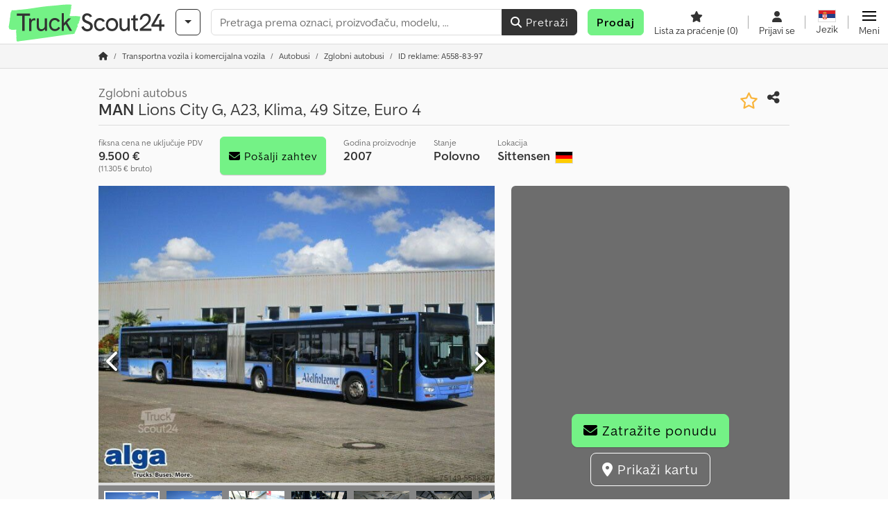

--- FILE ---
content_type: text/html; charset=UTF-8
request_url: https://www.truckscout24.rs/tsp/ts-558-83-97
body_size: 44093
content:

    <!DOCTYPE html>
    <html lang="sr-RS">
    <head>
        <title>⇒ MAN Lions City G, A23, Klima, 49 Sitze, Euro 4 - TruckScout24.rs 🏷️</title><meta property="og:image" content="https://cdn.truckscout24.com/data/listing/img/hdv/ts/69/65/5588397-01.jpg?v=1713509559">
<meta name="title" content="⇒ MAN Lions City G, A23, Klima, 49 Sitze, Euro 4 - TruckScout24.rs 🏷️">
<meta name="description" content="Kupite sada MAN Lions City G, A23, Klima, 49 Sitze, Euro 4 polovno kod TruckScout24 – kamioni i mnogo više na TruckScout24.rs">
<meta name="robots" content="index, follow">
<meta charset="utf-8">
<meta http-equiv="X-UA-Compatible" content="IE=edge">
<meta name="viewport" content="width=device-width, initial-scale=1">
<link href="https://www.truckscout24.rs/tsp/ts-558-83-97" rel="canonical">
<link href="https://www.truckscout24.com/tsp/ts-558-83-97" rel="alternate" hreflang="x-default">
<link href="https://www.truckscout24.de/tsp/ts-558-83-97" rel="alternate" hreflang="de">
<link href="https://www.truckscout24.at/tsp/ts-558-83-97" rel="alternate" hreflang="de-at">
<link href="https://www.truckscout24.com/tsp/ts-558-83-97" rel="alternate" hreflang="en">
<link href="https://www.truckscout24.fr/tsp/ts-558-83-97" rel="alternate" hreflang="fr">
<link href="https://fr.truckscout24.be/tsp/ts-558-83-97" rel="alternate" hreflang="fr-be">
<link href="https://www.truckscout24.es/tsp/ts-558-83-97" rel="alternate" hreflang="es">
<link href="https://www.truckscout24.it/tsp/ts-558-83-97" rel="alternate" hreflang="it">
<link href="https://www.truckscout24.nl/tsp/ts-558-83-97" rel="alternate" hreflang="nl">
<link href="https://nl.truckscout24.be/tsp/ts-558-83-97" rel="alternate" hreflang="nl-be">
<link href="https://www.truckscout24.pl/tsp/ts-558-83-97" rel="alternate" hreflang="pl">
<link href="https://www.truckscout24.ru/tsp/ts-558-83-97" rel="alternate" hreflang="ru">
<link href="https://www.truckscout24.com.ua/tsp/ts-558-83-97" rel="alternate" hreflang="uk">
<link href="https://www.truckscout24.biz.tr/tsp/ts-558-83-97" rel="alternate" hreflang="tr">
<link href="https://www.truckscout24.cz/tsp/ts-558-83-97" rel="alternate" hreflang="cs">
<link href="https://www.truckscout24.dk/tsp/ts-558-83-97" rel="alternate" hreflang="da">
<link href="https://www.truckscout24.fi/tsp/ts-558-83-97" rel="alternate" hreflang="fi">
<link href="https://www.truckscout24.se/tsp/ts-558-83-97" rel="alternate" hreflang="sv">
<link href="https://www.truckscout24.no/tsp/ts-558-83-97" rel="alternate" hreflang="nb">
<link href="https://www.truckscout24.gr/tsp/ts-558-83-97" rel="alternate" hreflang="el">
<link href="https://www.truckscout24.lt/tsp/ts-558-83-97" rel="alternate" hreflang="lt">
<link href="https://www.truckscout24.lv/tsp/ts-558-83-97" rel="alternate" hreflang="lv">
<link href="https://www.truckscout24.pt/tsp/ts-558-83-97" rel="alternate" hreflang="pt">
<link href="https://www.truckscout24.hu/tsp/ts-558-83-97" rel="alternate" hreflang="hu">
<link href="https://www.truckscout24.sk/tsp/ts-558-83-97" rel="alternate" hreflang="sk">
<link href="https://www.truckscout24.ro/tsp/ts-558-83-97" rel="alternate" hreflang="ro">
<link href="https://www.truckscout24.si/tsp/ts-558-83-97" rel="alternate" hreflang="sl">
<link href="https://www.truckscout24.rs/tsp/ts-558-83-97" rel="alternate" hreflang="sr">
<link href="https://www.truckscout24.bg/tsp/ts-558-83-97" rel="alternate" hreflang="bg">
<link href="https://www.truckscout24.ma/tsp/ts-558-83-97" rel="alternate" hreflang="ar">
<link href="https://cdn.truckscout24.com/ts_favicon.ico?v=1739437402" rel="icon">
<link href="https://cdn.truckscout24.com/img/frontend/touch-icon-iphone_b_ts.png?v=1739437402" rel="apple-touch-icon">
<link href="https://cdn.truckscout24.com/img/frontend/touch-icon-iphone_b_ts.png?v=1739437402" rel="shortcut icon" sizes="180x180">
<link href="https://cdn.truckscout24.com/css/truckscout.min.css?v=1768220138" rel="stylesheet">
<link href="https://cdn.truckscout24.com/css/frontend/auction/msg-auctions.css?v=1742378552" rel="stylesheet">
<link href="https://cdn.truckscout24.com/assets/1767605695/npm_keen-slider/keen-slider.min.css" rel="stylesheet">
<style>#listingCarousel5588397.keen-slider-uninitialized .keen-slider__slide { min-width: 100%; max-width: 100%; }</style>
<style>#listingCarouselThumbnail5588397.keen-slider-uninitialized .keen-slider__slide { margin-right: 10px; }</style>
<style>#listingCarousel55883940.keen-slider-uninitialized .keen-slider__slide { min-width: 100%; max-width: 100%; }</style>
<style>#listingCarousel162740681.keen-slider-uninitialized .keen-slider__slide { min-width: 100%; max-width: 100%; }</style>
<style>#listingCarousel55884032.keen-slider-uninitialized .keen-slider__slide { min-width: 100%; max-width: 100%; }</style>
<style>#listingCarousel51856593.keen-slider-uninitialized .keen-slider__slide { min-width: 100%; max-width: 100%; }</style>
<style>#listingCarousel171884724.keen-slider-uninitialized .keen-slider__slide { min-width: 100%; max-width: 100%; }</style>
<style>#listingCarousel169548665.keen-slider-uninitialized .keen-slider__slide { min-width: 100%; max-width: 100%; }</style>
<script>var brand = "ts";
var googleSitekey = "6LfzG2IcAAAAAAWdxTB46FZEAuoSFPXNqqD_S4GO";
var exitIntent = null;
var overwriteMsgAuctionsDomain = "https:\/\/www.truckscout24.rs";
var auctionsCdnDomain = "https:\/\/cdn.truckscout24.com";
var wpKey = "BBlT2McH67HzKKztQPowgkIIwGCUI-rIJvX1KFXqmjkoFfhcPU2ES8rrvr6oOVcmU6sqhdpXNquE5qzrxPfrAbU";
var wpAskDelay = 5000;
var wpRegisterFollowUpEvent = "LISTING_VISITED";
var wpRegisterFollowUpTarget = 5588397;
var wpCookieReject = false;
var keenSliderListingCarousel5588397 = null;
var keenSliderListingCarouselThumbnail5588397 = null;
var keenSliderListingCarousel55883940 = null;
var keenSliderListingCarousel162740681 = null;
var keenSliderListingCarousel55884032 = null;
var keenSliderListingCarousel51856593 = null;
var keenSliderListingCarousel171884724 = null;
var keenSliderListingCarousel169548665 = null;
var googlePlacesClientApiKey = "AIzaSyDgdHuIiaNba4dc2nrcS5k0OzvOEVZkL_o";
var googlePlacesMapId = "8c2e855efb9e39ef";</script>
<script src="https://cdn.truckscout24.com/js/jquery-3.7.1.min.js?v=1739437402" defer></script>
<script src="https://cdn.truckscout24.com/data/js/i18n.b_ts_sr_RS.js?v=1769006388" defer></script>
<script src="https://cdn.truckscout24.com/js/popper.min.js?v=1739437402" defer></script>
<script src="https://cdn.truckscout24.com/js/js.cookie.min.js?v=1739437402" defer></script>
<script src="https://cdn.truckscout24.com/js/frontend/stargate/index-control.min.js?v=1739437402" defer></script>
<script src="https://cdn.truckscout24.com/js/frontend/messaging/retargeting/retargeting.min.js?v=1739437402" defer></script>
<script src="https://cdn.truckscout24.com/js/frontend/listing/listingModal.min.js?v=1761638682" defer></script>
<script src="https://cdn.truckscout24.com/js/frontend/webpush.min.js?v=1757485579" defer></script>
<script src="https://cdn.truckscout24.com/js/frontend/customer/listing-management/listing-management.min.js?v=1768300530" defer></script>
<script src="https://cdn.truckscout24.com/js/frontend/booking/upsell.min.js?v=1761740645" defer></script>
<script src="https://cdn.truckscout24.com/js/frontend/widgets/keen-slider-ms.min.js?v=1739437402" defer></script>
<script src="https://cdn.truckscout24.com/js/frontend/main/favorites/favorites.min.js?v=1749040075" defer></script>
<script src="https://cdn.truckscout24.com/js/frontend/ofni/ofni.min.js?v=1739437402" defer></script>
<script src="https://cdn.truckscout24.com/assets/1767605695/vendor_yiisoft_yii2_assets/yii.min.js" defer></script>
<script src="https://cdn.truckscout24.com/assets/1767605695/vendor_yiisoft_yii2_assets/yii.activeForm.min.js" defer></script>
<script src="https://cdn.truckscout24.com/assets/1767605695/vendor_yiisoft_yii2_assets/yii.validation.min.js" defer></script>
<script src="https://cdn.truckscout24.com/assets/1767605695/bower_yii2-pjax/jquery.pjax.min.js" defer></script>
<script src="https://cdn.truckscout24.com/assets/1767605695/bower_bootstrap_dist/js/bootstrap.bundle.min.js" defer></script>
<script src="https://cdn.truckscout24.com/js/frontend/frontend.min.js?v=1768826656" defer></script>
<script src="https://cdn.truckscout24.com/js/frontend/auction/msg-auctions.js?v=1768220139" defer></script>
<script src="https://cdn.truckscout24.com/js/frontend/listing/listing.min.js?v=1768826656" defer></script>
<script src="https://cdn.truckscout24.com/js/frontend/notification/track.min.js?v=1739437402" defer></script>
<script src="https://cdn.truckscout24.com/js/jquery.placeholder.min.js?v=1739437402" defer></script>
<script src="https://www.youtube.com/iframe_api" defer></script>
<script src="https://cdn.truckscout24.com/js/frontend/main/youtube/youtube_iframe_api.min.js?v=1760002191" defer></script>
<script src="https://cdn.truckscout24.com/js/frontend/inquiry/inquiry.min.js?v=1756890194" defer></script>
<script src="https://cdn.truckscout24.com/assets/1767605695/npm_keen-slider/keen-slider.min.js" defer></script>
<script>document.addEventListener('DOMContentLoaded', function() { $(function () { window['dataLayer'] = {
                    'push': () => {
                    }
                };

                $("body,html").bind("touchstart touchmove scroll mousedown DOMMouseScroll mousewheel keyup click", function(){
                    frontend.google.recaptcha.loadScript();
                });  
   /* global dataLayer */
     dataLayer.push({
        'event': 'datalistingpage',
        'maincategory': '7_Transportfahrzeuge & Nutzfahrzeuge',
        'listingtype': 'Kleinanzeige'
    });
    dataLayer.push({
        'event': 'remarketing_ids',
        'items': [{
            'id': '5588397',
            'google_business_vertical': 'custom'
        }]
    });
keenSliderListingCarousel5588397 = new KeenSlider("#listingCarousel5588397", {"breakpoints":[],"slides":{"perView":1},"loop":false,"slideChanged":function (slider) {SliderAddons.slideChangedHandler(slider);listing.slideChanged(slider);},"dragStarted":SliderAddons.dragStartedHandler,"created":SliderAddons.createdHandler,"animationEnded":SliderAddons.animationEndedHandler,"updated":SliderAddons.updatedHandler});
keenSliderListingCarouselThumbnail5588397 = new KeenSlider("#listingCarouselThumbnail5588397", {"breakpoints":[],"slides":{"perView":"auto","spacing":10},"rubberband":false,"dragStarted":SliderAddons.dragStartedHandler,"created":SliderAddons.createdHandler,"animationEnded":SliderAddons.animationEndedHandler,"slideChanged":function (slider) {SliderAddons.slideChangedHandler(slider);},"updated":SliderAddons.updatedHandler}, [SliderAddons.ThumbnailPlugin(keenSliderListingCarousel5588397)]);
jQuery('#listing-inquiry-form-1nTT').yiiActiveForm([{"id":"listing-inquiry-form-1ntt-message","name":"message","container":".field-listing-inquiry-form-1ntt-message","input":"#listing-inquiry-form-1ntt-message","error":".invalid-feedback","enableAjaxValidation":true},{"id":"listing-inquiry-form-1ntt-messagehash","name":"messageHash","container":".field-listing-inquiry-form-1ntt-messagehash","input":"#listing-inquiry-form-1ntt-messagehash","error":".invalid-feedback","enableAjaxValidation":true},{"id":"listing-inquiry-form-1ntt-name","name":"name","container":".field-listing-inquiry-form-1ntt-name","input":"#listing-inquiry-form-1ntt-name","error":".invalid-feedback","enableAjaxValidation":true},{"id":"listing-inquiry-form-1ntt-email","name":"email","container":".field-listing-inquiry-form-1ntt-email","input":"#listing-inquiry-form-1ntt-email","error":".invalid-feedback","enableAjaxValidation":true},{"id":"listing-inquiry-form-1ntt-phonenumber","name":"phoneNumber","container":".field-listing-inquiry-form-1ntt-phonenumber","input":"#listing-inquiry-form-1ntt-phonenumber","error":".invalid-feedback","enableAjaxValidation":true},{"id":"listing-inquiry-form-1ntt-company","name":"company","container":".field-listing-inquiry-form-1ntt-company","input":"#listing-inquiry-form-1ntt-company","error":".invalid-feedback","enableAjaxValidation":true},{"id":"listing-inquiry-form-1ntt-location","name":"location","container":".field-listing-inquiry-form-1ntt-location","input":"#listing-inquiry-form-1ntt-location","error":".invalid-feedback","enableAjaxValidation":true},{"id":"listing-inquiry-form-1ntt-location","name":"location","container":".field-listing-inquiry-form-1ntt-location","input":"#listing-inquiry-form-1ntt-location","error":".invalid-feedback","enableAjaxValidation":true},{"id":"listing-inquiry-form-1ntt-isdealer","name":"isDealer","container":".field-listing-inquiry-form-1ntt-isdealer","input":"#listing-inquiry-form-1ntt-isdealer","error":".invalid-feedback","enableAjaxValidation":true},{"id":"listing-inquiry-form-1ntt-country","name":"country","container":".field-listing-inquiry-form-1ntt-country","input":"#listing-inquiry-form-1ntt-country","error":".invalid-feedback","enableAjaxValidation":true},{"id":"listing-inquiry-form-1ntt-listingid","name":"listingId","container":".field-listing-inquiry-form-1ntt-listingid","input":"#listing-inquiry-form-1ntt-listingid","error":".invalid-feedback","enableAjaxValidation":true},{"id":"listing-inquiry-form-1ntt-edittoken","name":"editToken","container":".field-listing-inquiry-form-1ntt-edittoken","input":"#listing-inquiry-form-1ntt-edittoken","error":".invalid-feedback","enableAjaxValidation":true},{"id":"listing-inquiry-form-1ntt-messagetype","name":"messageType","container":".field-listing-inquiry-form-1ntt-messagetype","input":"#listing-inquiry-form-1ntt-messagetype","error":".invalid-feedback","enableAjaxValidation":true},{"id":"listing-inquiry-form-1ntt-eventsource","name":"eventSource","container":".field-listing-inquiry-form-1ntt-eventsource","input":"#listing-inquiry-form-1ntt-eventsource","error":".invalid-feedback","enableAjaxValidation":true},{"id":"listing-inquiry-form-1ntt-eventcontext","name":"eventContext","container":".field-listing-inquiry-form-1ntt-eventcontext","input":"#listing-inquiry-form-1ntt-eventcontext","error":".invalid-feedback","enableAjaxValidation":true},{"id":"listing-inquiry-form-1ntt-redirect","name":"redirect","container":".field-listing-inquiry-form-1ntt-redirect","input":"#listing-inquiry-form-1ntt-redirect","error":".invalid-feedback","enableAjaxValidation":true},{"id":"listing-inquiry-form-1ntt-submitmode","name":"submitMode","container":".field-listing-inquiry-form-1ntt-submitmode","input":"#listing-inquiry-form-1ntt-submitmode","error":".invalid-feedback","enableAjaxValidation":true}], {"errorSummary":".alert.alert-danger","errorCssClass":"is-invalid","successCssClass":"is-valid","validationStateOn":"input","validationUrl":"\/inquiry\/listing-inquiry\/validate"});
$("#listing-inquiry-form-1nTT").on("beforeSubmit",function (event) {
        if(!$(this).hasClass("has-token")){
       event.preventDefault();
       let button = $(this).find("button[type=\"submit\"]");
       let form = $(this);
       let hiddenfield = "<input id=\"recaptcha-listing-inquiry-form-1nTT\" type=\"hidden\" name=\"recaptcha\" val=\"0\">";
       let id = $(hiddenfield).attr("id");
       grecaptcha.enterprise.ready(function () {
        grecaptcha.enterprise.execute("6LfzG2IcAAAAAAWdxTB46FZEAuoSFPXNqqD_S4GO", {action: "listing_inquiry"}).then(function (token) {
            if(form.find("#"+id).length == 0) {
                form.append(hiddenfield);
            }
            $("#" + id).val(token);
            form.addClass("has-token");
            form.submit();
        });
    });
 return false;
  }
 
  });
jQuery('#listing-inquiry-form-1nTT-revoke').yiiActiveForm([], {"errorSummary":".alert.alert-danger","errorCssClass":"is-invalid","successCssClass":"is-valid","validationStateOn":"input"});
$("#listing-inquiry-form-1nTT-revoke").on("beforeSubmit",function (event) {
        if(!$(this).hasClass("has-token")){
       event.preventDefault();
       let button = $(this).find("button[type=\"submit\"]");
       let form = $(this);
       let hiddenfield = "<input id=\"recaptcha-listing-inquiry-form-1nTT-revoke\" type=\"hidden\" name=\"recaptcha\" val=\"0\">";
       let id = $(hiddenfield).attr("id");
       grecaptcha.enterprise.ready(function () {
        grecaptcha.enterprise.execute("6LfzG2IcAAAAAAWdxTB46FZEAuoSFPXNqqD_S4GO", {action: "listing_inquiry"}).then(function (token) {
            if(form.find("#"+id).length == 0) {
                form.append(hiddenfield);
            }
            $("#" + id).val(token);
            form.addClass("has-token");
            form.submit();
        });
    });
 return false;
  }
 
  });
jQuery('#Pdfform').yiiActiveForm([], {"errorSummary":".alert.alert-danger","errorCssClass":"is-invalid","successCssClass":"is-valid","validationStateOn":"input"});
keenSliderListingCarousel55883940 = new KeenSlider("#listingCarousel55883940", {"breakpoints":[],"slides":{"perView":1},"loop":false,"slideChanged":function (slider) {SliderAddons.slideChangedHandler(slider);listing.slideChanged(slider);},"dragStarted":SliderAddons.dragStartedHandler,"created":SliderAddons.createdHandler,"animationEnded":SliderAddons.animationEndedHandler,"updated":SliderAddons.updatedHandler});
keenSliderListingCarousel162740681 = new KeenSlider("#listingCarousel162740681", {"breakpoints":[],"slides":{"perView":1},"loop":false,"slideChanged":function (slider) {SliderAddons.slideChangedHandler(slider);listing.slideChanged(slider);},"dragStarted":SliderAddons.dragStartedHandler,"created":SliderAddons.createdHandler,"animationEnded":SliderAddons.animationEndedHandler,"updated":SliderAddons.updatedHandler});
keenSliderListingCarousel55884032 = new KeenSlider("#listingCarousel55884032", {"breakpoints":[],"slides":{"perView":1},"loop":false,"slideChanged":function (slider) {SliderAddons.slideChangedHandler(slider);listing.slideChanged(slider);},"dragStarted":SliderAddons.dragStartedHandler,"created":SliderAddons.createdHandler,"animationEnded":SliderAddons.animationEndedHandler,"updated":SliderAddons.updatedHandler});
keenSliderListingCarousel51856593 = new KeenSlider("#listingCarousel51856593", {"breakpoints":[],"slides":{"perView":1},"loop":false,"slideChanged":function (slider) {SliderAddons.slideChangedHandler(slider);listing.slideChanged(slider);},"dragStarted":SliderAddons.dragStartedHandler,"created":SliderAddons.createdHandler,"animationEnded":SliderAddons.animationEndedHandler,"updated":SliderAddons.updatedHandler});
keenSliderListingCarousel171884724 = new KeenSlider("#listingCarousel171884724", {"breakpoints":[],"slides":{"perView":1},"loop":false,"slideChanged":function (slider) {SliderAddons.slideChangedHandler(slider);listing.slideChanged(slider);},"dragStarted":SliderAddons.dragStartedHandler,"created":SliderAddons.createdHandler,"animationEnded":SliderAddons.animationEndedHandler,"updated":SliderAddons.updatedHandler});
keenSliderListingCarousel169548665 = new KeenSlider("#listingCarousel169548665", {"breakpoints":[],"slides":{"perView":1},"loop":false,"slideChanged":function (slider) {SliderAddons.slideChangedHandler(slider);listing.slideChanged(slider);},"dragStarted":SliderAddons.dragStartedHandler,"created":SliderAddons.createdHandler,"animationEnded":SliderAddons.animationEndedHandler,"updated":SliderAddons.updatedHandler});
$(document).on('beforeValidate', '[data-form="watchlist"]', frontend.util.disableSubmitButton)
$(document).on('afterValidate', '[data-form="watchlist"]', frontend.util.activateSubmitButton)
$(document).on('beforeSubmit', '[data-form="watchlist"]', frontend.util.disableSubmitButton)
$(document).on('afterSubmit', '[data-form="watchlist"]', frontend.util.activateSubmitButton)
jQuery(document).pjax("#watchlist-pjax a", {"push":false,"replace":false,"timeout":1000,"scrollTo":false,"container":"#watchlist-pjax"});
jQuery(document).off("submit", "#watchlist-pjax form[data-pjax]").on("submit", "#watchlist-pjax form[data-pjax]", function (event) {jQuery.pjax.submit(event, {"push":false,"replace":false,"timeout":1000,"scrollTo":false,"container":"#watchlist-pjax"});});
jQuery('#AdReportForm').yiiActiveForm([{"id":"listingreportmodel-name","name":"name","container":".field-listingreportmodel-name","input":"#listingreportmodel-name","error":".invalid-feedback","validate":function (attribute, value, messages, deferred, $form) {yii.validation.required(value, messages, {"message":"Ime ne sme biti prazan."});}},{"id":"listingreportmodel-email","name":"email","container":".field-listingreportmodel-email","input":"#listingreportmodel-email","error":".invalid-feedback","validate":function (attribute, value, messages, deferred, $form) {yii.validation.required(value, messages, {"message":"E-pošta ne sme biti prazan."});yii.validation.email(value, messages, {"pattern":/^[a-zA-Z0-9!#$%&'*+\/=?^_`{|}~-]+(?:\.[a-zA-Z0-9!#$%&'*+\/=?^_`{|}~-]+)*@(?:[a-zA-Z0-9](?:[a-zA-Z0-9-]*[a-zA-Z0-9])?\.)+[a-zA-Z0-9](?:[a-zA-Z0-9-]*[a-zA-Z0-9])?$/,"fullPattern":/^[^@]*<[a-zA-Z0-9!#$%&'*+\/=?^_`{|}~-]+(?:\.[a-zA-Z0-9!#$%&'*+\/=?^_`{|}~-]+)*@(?:[a-zA-Z0-9](?:[a-zA-Z0-9-]*[a-zA-Z0-9])?\.)+[a-zA-Z0-9](?:[a-zA-Z0-9-]*[a-zA-Z0-9])?>$/,"allowName":false,"message":"E-pošta nije ispravna email adresa.","enableIDN":false,"skipOnEmpty":1});}},{"id":"listingreportmodel-reason","name":"reason","container":".field-listingreportmodel-reason","input":"#listingreportmodel-reason","error":".invalid-feedback","validate":function (attribute, value, messages, deferred, $form) {yii.validation.required(value, messages, {"message":"razlog ne sme biti prazan."});}},{"id":"listingreportmodel-otherreason","name":"otherReason","container":".field-listingreportmodel-otherreason","input":"#listingreportmodel-otherreason","error":".invalid-feedback","validate":function (attribute, value, messages, deferred, $form) {yii.validation.string(value, messages, {"message":"Drugi razlog mora biti tekst.","max":2000,"tooLong":"Drugi razlog treba da sadrži najviše 2.000 karaktera.","skipOnEmpty":1});}}], {"errorSummary":".alert.alert-danger","errorCssClass":"is-invalid","successCssClass":"is-valid","validationStateOn":"input"});
$("#AdReportForm").on("beforeSubmit",function (event) {
        if(!$(this).hasClass("has-token")){
       event.preventDefault();
       let button = $(this).find("button[type=\"submit\"]");
       let form = $(this);
       let hiddenfield = "<input id=\"recaptcha-AdReportForm\" type=\"hidden\" name=\"recaptcha\" val=\"0\">";
       let id = $(hiddenfield).attr("id");
       grecaptcha.enterprise.ready(function () {
        grecaptcha.enterprise.execute("6LfzG2IcAAAAAAWdxTB46FZEAuoSFPXNqqD_S4GO", {action: "listing_accusation"}).then(function (token) {
            if(form.find("#"+id).length == 0) {
                form.append(hiddenfield);
            }
            $("#" + id).val(token);
            form.addClass("has-token");
            form.submit();
        });
    });
 return false;
  }
 
  });
jQuery(document).pjax("#report-pjax a", {"push":false,"replace":false,"timeout":1000,"scrollTo":false,"container":"#report-pjax"});
jQuery(document).off("submit", "#report-pjax form[data-pjax]").on("submit", "#report-pjax form[data-pjax]", function (event) {jQuery.pjax.submit(event, {"push":false,"replace":false,"timeout":1000,"scrollTo":false,"container":"#report-pjax"});});
jQuery('#adRecommendForm').yiiActiveForm([{"id":"listingrecommendmodel-name","name":"name","container":".field-listingrecommendmodel-name","input":"#listingrecommendmodel-name","error":".invalid-feedback","validate":function (attribute, value, messages, deferred, $form) {yii.validation.required(value, messages, {"message":"Vlastito ime ne sme biti prazan."});}},{"id":"listingrecommendmodel-emailsender","name":"emailSender","container":".field-listingrecommendmodel-emailsender","input":"#listingrecommendmodel-emailsender","error":".invalid-feedback","validate":function (attribute, value, messages, deferred, $form) {yii.validation.required(value, messages, {"message":"Vlastita e-mail adresa ne sme biti prazan."});yii.validation.email(value, messages, {"pattern":/^[a-zA-Z0-9!#$%&'*+\/=?^_`{|}~-]+(?:\.[a-zA-Z0-9!#$%&'*+\/=?^_`{|}~-]+)*@(?:[a-zA-Z0-9](?:[a-zA-Z0-9-]*[a-zA-Z0-9])?\.)+[a-zA-Z0-9](?:[a-zA-Z0-9-]*[a-zA-Z0-9])?$/,"fullPattern":/^[^@]*<[a-zA-Z0-9!#$%&'*+\/=?^_`{|}~-]+(?:\.[a-zA-Z0-9!#$%&'*+\/=?^_`{|}~-]+)*@(?:[a-zA-Z0-9](?:[a-zA-Z0-9-]*[a-zA-Z0-9])?\.)+[a-zA-Z0-9](?:[a-zA-Z0-9-]*[a-zA-Z0-9])?>$/,"allowName":false,"message":"Vlastita e-mail adresa nije ispravna email adresa.","enableIDN":false,"skipOnEmpty":1});yii.validation.string(value, messages, {"message":"Vlastita e-mail adresa mora biti tekst.","max":255,"tooLong":"Vlastita e-mail adresa treba da sadrži najviše 255 karaktera.","skipOnEmpty":1});}},{"id":"listingrecommendmodel-emailreceiver","name":"emailReceiver","container":".field-listingrecommendmodel-emailreceiver","input":"#listingrecommendmodel-emailreceiver","error":".invalid-feedback","validate":function (attribute, value, messages, deferred, $form) {yii.validation.required(value, messages, {"message":"Adresa e-pošte primaoca ne sme biti prazan."});yii.validation.email(value, messages, {"pattern":/^[a-zA-Z0-9!#$%&'*+\/=?^_`{|}~-]+(?:\.[a-zA-Z0-9!#$%&'*+\/=?^_`{|}~-]+)*@(?:[a-zA-Z0-9](?:[a-zA-Z0-9-]*[a-zA-Z0-9])?\.)+[a-zA-Z0-9](?:[a-zA-Z0-9-]*[a-zA-Z0-9])?$/,"fullPattern":/^[^@]*<[a-zA-Z0-9!#$%&'*+\/=?^_`{|}~-]+(?:\.[a-zA-Z0-9!#$%&'*+\/=?^_`{|}~-]+)*@(?:[a-zA-Z0-9](?:[a-zA-Z0-9-]*[a-zA-Z0-9])?\.)+[a-zA-Z0-9](?:[a-zA-Z0-9-]*[a-zA-Z0-9])?>$/,"allowName":false,"message":"Adresa e-pošte primaoca nije ispravna email adresa.","enableIDN":false,"skipOnEmpty":1});yii.validation.string(value, messages, {"message":"Adresa e-pošte primaoca mora biti tekst.","max":255,"tooLong":"Adresa e-pošte primaoca treba da sadrži najviše 255 karaktera.","skipOnEmpty":1});}},{"id":"listingrecommendmodel-message","name":"message","container":".field-listingrecommendmodel-message","input":"#listingrecommendmodel-message","error":".invalid-feedback","validate":function (attribute, value, messages, deferred, $form) {yii.validation.string(value, messages, {"message":"Vaša poruka primaocu mora biti tekst.","max":2000,"tooLong":"Vaša poruka primaocu treba da sadrži najviše 2.000 karaktera.","skipOnEmpty":1});}}], {"errorSummary":".alert.alert-danger","errorCssClass":"is-invalid","successCssClass":"is-valid","validationStateOn":"input"});
$("#adRecommendForm").on("beforeSubmit",function (event) {
        if(!$(this).hasClass("has-token")){
       event.preventDefault();
       let button = $(this).find("button[type=\"submit\"]");
       let form = $(this);
       let hiddenfield = "<input id=\"recaptcha-adRecommendForm\" type=\"hidden\" name=\"recaptcha\" val=\"0\">";
       let id = $(hiddenfield).attr("id");
       grecaptcha.enterprise.ready(function () {
        grecaptcha.enterprise.execute("6LfzG2IcAAAAAAWdxTB46FZEAuoSFPXNqqD_S4GO", {action: "listing_recommendation"}).then(function (token) {
            if(form.find("#"+id).length == 0) {
                form.append(hiddenfield);
            }
            $("#" + id).val(token);
            form.addClass("has-token");
            form.submit();
        });
    });
 return false;
  }
 
  });
jQuery(document).pjax("#recommend-pjax a", {"push":false,"replace":false,"timeout":1000,"scrollTo":false,"container":"#recommend-pjax"});
jQuery(document).off("submit", "#recommend-pjax form[data-pjax]").on("submit", "#recommend-pjax form[data-pjax]", function (event) {jQuery.pjax.submit(event, {"push":false,"replace":false,"timeout":1000,"scrollTo":false,"container":"#recommend-pjax"});});
header.instantSearch.placeholder = "Pretraga prema oznaci, proizvođaču, modelu, ..."
header.instantSearch.enabled = true }); });</script><noscript><iframe sandbox="allow-same-origin" src="https://www.googletagmanager.com/ns.html?id=GTM-ML5HV9CK"
                height="0" width="0" style="display:none;visibility:hidden"></iframe></noscript><meta name="csrf-param" content="_csrf"><meta name="csrf-token" content="Hho3b2FMazcGuJnLIaDxXNtmeFQgZokFKI6WArucpx9qUGEGDR4vTW_I3_9z6cg76BYvYUcq8zJH2c5Ty6_AKg==">    </head>

    <body >
    <header><section id="header"
             class="container-fluid "><section id="header-logo"><a href="/"><img id="logo-img"
             src="https://cdn.truckscout24.com/img/frontend/main/logo/ts_logo.svg?v=1739437402" class="img-fluid  d-block" width="200" height="55"
             alt="TruckScout24"/><img class="img-fluid d-none" width="48" height="48"
             loading="lazy" src="https://cdn.truckscout24.com/img/frontend/main/logo/icon_b_ts.svg?v=1739437402"
             alt="TruckScout24"/></a></section><section id="header-searchbar" class="d-flex align-items-center gap-r-15 gap-last-0"><div id="category-dropdown" class="d-none d-md-block"><button type="button" onclick="header.categoryDropdown.toggle()"
                class="btn btn-nowrap btn-outline-gray-45 dropdown-toggle"
                aria-label="Kategorije"
                aria-labelledby="category-dropdown-label"><span class="d-xl-none d-xxl-inline-block" id="category-dropdown-label">
               Kategorije           </span></button></div><form id="search-form" action="/main/search/index"
      onsubmit=""
      class="w-100"
      method="get"><div class="input-group"><input type="text"
               id="search-input"
               class="form-control"
               placeholder="Pretraga prema oznaci, proizvođaču, modelu, ..."
               value=""
               name="search-word"
                            oninput="header.instantSearch.checkInput();"
                onfocus="header.searchHistory.activate()"
                           autocomplete="off"><div class="search-history-box z-index-popover shadow-lg position-absolute w-100"><ul class="list-group list-group-flush"></ul></div><button id="search-reset" class="btn btn-light border text-muted d-none" type="button"
                aria-label="Obriši"
                onclick="header.instantSearch.deleteSearchWord()"><i class="fa-solid fa-xmark"></i></button><button id="search-submit" class="btn btn-primary" type="submit"><i class="fa-solid fa-magnifying-glass"></i>
            Pretraži        </button></div><div id="instant-search-wrapper" data-before-left="15"
             class="position-absolute px-3 shadow bg-white w-100 mt-xxl-3 z-index-popover border-top "><span class="caret d-none d-lg-block"></span><nav class="navbar navbar-expand-sm px-0 sticky-top d-lg-none "><ul id="scrollspy-nav" class="navbar-nav flex-no-break flex-row gap-r-15 overflow-scroll-xs"><li id="machine-type-nav-item" class="nav-item "><span class="nav-link active text-dark" style="cursor: pointer;"
                              onclick="header.instantSearch.scrollTo(this, header.instantSearch.bulletPoints.listingTitle)">
                            Oznaka                        </span></li><li id="manufacturer-nav-item" class="nav-item"><span class="nav-link text-dark" style="cursor: pointer;"
                              onclick="header.instantSearch.scrollTo(this, header.instantSearch.bulletPoints.manufacturer)">
                            Proizvođač                        </span></li><li id="category-nav-item" class="nav-item"><span class="nav-link text-dark" style="cursor: pointer;"
                              onclick="header.instantSearch.scrollTo(this, header.instantSearch.bulletPoints.category)">
                            Kategorija                        </span></li><li id="product-nav-item" class="nav-item"><span class="nav-link text-dark" style="cursor: pointer;"
                              onclick="header.instantSearch.scrollTo(this, header.instantSearch.bulletPoints.product)">
                            Proizvod                        </span></li></ul></nav><div id="instant-search-box" class="row text-start py-3 shadow-sm"><div class="col-12 col-lg d-none instant-search-column" id="machine-type-column"><p class="text-dark m-0 fw-bold">
                        Oznaka                    </p><div id="listingTitle-isl" class="instant-search-list"></div></div><div class="col-12 col-lg d-none instant-search-column" id="manufacturer-column"><p class="text-dark m-0 fw-bold">
                        Proizvođač                    </p><div id="manufacturer-isl" class="instant-search-list"></div></div><div class="col-12 col-lg d-none instant-search-column" id="category-column"><p class="text-dark m-0 fw-bold">
                        Kategorija                    </p><div id="category-isl" class="instant-search-list"></div></div><div class="col-12 col-lg d-none instant-search-column" id="product-column"><p class="text-dark m-0 fw-bold">
                        Proizvodi                    </p><div id="product-isl" class="instant-search-list"></div></div></div></div></form></section><section id="header-cta"><a href="/tariffs/"
           class="sell-now btn btn-cta"
           data-bs-container="body"
           data-bs-animation="false"
           data-bs-trigger="manual"
           data-bs-template='<div class="popover popover-sell-now mw-rem-24 mw-xxs-rem-12 text-center mw-100" role="tooltip"><div class="arrow"></div><div class="popover-body"></div><h4 class="popover-header"></h4></div>'
           data-bs-html="true"
           data-bs-toggle="popover"
           data-bs-placement="bottom"
           title="Važi do 31.01."
           data-bs-content=""><span class="d-none d-xxl-inline"><strong>
                    Prodati vozilo                    </strong></span><span class="d-xxl-none fw-bold">
            Prodaj            </span></a></section><section id="header-navigation" class="d-flex gap-l-10 gap-lg-l-30 gap-first-0 gap-last-0 justify-content-end"><a href="/main/favorites"
       class="d-none d-md-flex flex-column bar-right align-items-center justify-content-center justify-content-lg-end gap-b-5 gap-last-0 text-dark line-height-1"
       aria-label="Lista za praćenje"><i class="fa-solid fa-star"></i><small class="d-none d-lg-block text-truncate">
            Lista za praćenje            <span id="favorite-count">
                (0)
            </span></small></a><a href="/account/security/login"
       class="d-none d-lg-flex flex-column align-items-center justify-content-center bar-right justify-content-lg-end gap-b-5 gap-last-0 line-height-1 text-dark"><i class="fa-solid fa-user"></i><small class="d-none d-lg-block">
            Prijavi se        </small></a><button id="language-select" class="bar-right border-0 text-dark btn btn-transparent btn-normal-spacing p-0"
            onclick="header.languageSelector.toggle('listing/display/index?id=5588397')"
            aria-label="Jezik"><span class="language-selector p-0 pb-1"><img src="https://cdn.truckscout24.com/img/frontend/main/flags/blank24.png?v=1739437402"
                 class="flag24 flag24-rs" width="24" height="16"
                 alt="sr_RS"><span class="languageselect-flaglist shadow-lg bg-white h-auto position-absolute z-index-popover"
                  data-route="listing/display/index?id=5588397"><span class="caret"></span><span id="language-select-wrapper" class="d-flex flex-wrap p-2 gap-l-5 gap-r-5 gap-b-5"></span></span></span><small class="d-none d-lg-block">
            Jezik        </small></button><div
        class="d-flex align-items-center text-dark flex-column gap-b-5 gap-last-0 line-height-1 justify-content-center justify-content-lg-end"
        role="button"
        aria-label="Meni"
        onclick="header.menu.toggle()"><span id="nav-burger"><span></span><span></span><span></span><span></span></span><small class="d-none d-lg-block">
        Meni    </small></div><nav class="ms-navigation"><span class="caret d-none d-lg-block"></span><div class="ms-menu-level-1"><p class="h4 px-3 d-none d-lg-block pt-3 pb-2">
            Meni        </p><ul><li><span style="position: relative;"><i class="fa-solid fa-magnifying-glass me-2"></i>Pretraži<div class="position-absolute top-0 bottom-0 start-0 d-flex align-items-center justify-content-end" style="right: 0.75rem;" onclick="header.menu.toggleSubmenu(this);event.preventDefault();"><i class="fa-solid fa-chevron-down"></i></div></span><ul class="ms-menu ms-menu-level-2"><li><a href="/s/ts-cat-1">Mali oglasi</a></li><li><a href="/main/search/index">Napredna pretraga</a></li><li><a href="/tsd">Trgovac</a></li></ul></li><li><span style="position: relative;"><i class="fa-solid fa-tags me-2"></i>Postavi reklamu<div class="position-absolute top-0 bottom-0 start-0 d-flex align-items-center justify-content-end" style="right: 0.75rem;" onclick="header.menu.toggleSubmenu(this);event.preventDefault();"><i class="fa-solid fa-chevron-down"></i></div></span><ul class="ms-menu ms-menu-level-2"><li><a href="/register/funnel/single">Postavite oglas za vozilo</a></li><li><a href="/tariffs/">Cene i tarife</a></li></ul></li><li><a href="/main/favorites/index"><i class="fa-solid fa-star me-2"></i>Lista za praćenje</a></li><li><a href="/account/security/login"><i class="fa-solid fa-user me-2"></i>Prijava i registracija</a></li></ul></div></nav></section><div id="ms-navigation-overlay"></div></section><section id="category-teaser"></section><div class="container-fluid bg-light-gray border-bottom border-gray p-0"><div class="container-xl"><ol class="breadcrumb d-none d-sm-flex small px-0 m-0 bg-light-gray" itemscope
                itemtype="http://schema.org/BreadcrumbList"><li class="breadcrumb-item"
                        itemprop="itemListElement" itemscope
                        itemtype="http://schema.org/ListItem"><a class="text-dark" itemprop="item" href="/"
                                    aria-label="Početna"><span itemprop="name"><i itemprop="name" content="Home" class="fa-solid fa-house text-grey-150"></i></span></a><meta itemprop="position" content="1"/><div class="d-none"><div id="popover-links-0"><ul class="list-group list-group-flush"></ul></div></div></li><li class="breadcrumb-item"
                        itemprop="itemListElement" itemscope
                        itemtype="http://schema.org/ListItem"><a class="text-dark" itemprop="item" href="/Komercijalna-vozila/ts-cat-7"
                                    aria-label="Home"><span itemprop="name">Transportna vozila i komercijalna vozila</span></a><meta itemprop="position" content="2"/><div class="d-none"><div id="popover-links-1"><ul class="list-group list-group-flush"></ul></div></div></li><li class="breadcrumb-item"
                        itemprop="itemListElement" itemscope
                        itemtype="http://schema.org/ListItem"><a class="text-dark" itemprop="item" href="/Autobusi/ts-cat-244"
                                    aria-label="Home"                                   onmouseout="frontend.breadcrumb.popoverLinks.hide(this)"
                                   onmouseenter="frontend.breadcrumb.popoverLinks.show(this,'popover-links-2')"><span itemprop="name">Autobusi</span></a><meta itemprop="position" content="3"/><div class="d-none"><div id="popover-links-2"><ul class="list-group list-group-flush"><li class="list-group-item"><a href="/Transporter-i-Lkw-do-7-5t/ts-cat-249">Transporteri i kamioni do 7,5 t</a></li><li class="list-group-item"><a href="/Kamioni-preko-7-5t/ts-cat-246">Kamion preko 7,5t</a></li><li class="list-group-item"><a href="/Prikolice/ts-cat-241">Prikolica</a></li><li class="list-group-item"><a href="/Semitrailer/ts-cat-783">Poluprikolica</a></li><li class="list-group-item"><a href="/Poluprikolice/ts-cat-252">Vučne jedinice</a></li><li class="list-group-item"><a href="/Zamenite-telo/ts-cat-2252">Izmenjivačka nadgradnja</a></li><li class="list-group-item"><a href="/Vu-u-kola/ts-cat-240">Šlep vozilo</a></li></ul></div></div></li><li class="breadcrumb-item"
                        itemprop="itemListElement" itemscope
                        itemtype="http://schema.org/ListItem"><a class="text-dark" itemprop="item" href="/Zglobni-autobus/ts-cat-1885"
                                    aria-label="Home"                                   onmouseout="frontend.breadcrumb.popoverLinks.hide(this)"
                                   onmouseenter="frontend.breadcrumb.popoverLinks.show(this,'popover-links-3')"><span itemprop="name">Zglobni autobusi</span></a><meta itemprop="position" content="4"/><div class="d-none"><div id="popover-links-3"><ul class="list-group list-group-flush"><li class="list-group-item"><a href="/Motorni-kombi/ts-cat-1890">Turistički autobusi</a></li><li class="list-group-item"><a href="/Gradski-autobus/ts-cat-1889">Gradski autobusi</a></li><li class="list-group-item"><a href="/Minibus/ts-cat-1886">Minibusevi</a></li><li class="list-group-item"><a href="/Me-ugradski-autobus/ts-cat-1891">Međugradski autobusi</a></li><li class="list-group-item"><a href="/Dvospratni-autobus/ts-cat-1884">Dvospratni autobusi</a></li><li class="list-group-item"><a href="/Urbana-autobus/ts-cat-1888">Linijski autobusi</a></li><li class="list-group-item"><a href="/Kombibus/ts-cat-1887">Kombi autobusi</a></li></ul></div></div></li><li class="breadcrumb-item text-dark active"
                        itemprop="itemListElement" itemscope
                        itemtype="http://schema.org/ListItem"><span itemprop="name">ID reklame: A558-83-97</span><meta itemprop="position" content="5"/><div class="d-none"><div id="popover-links-4"><ul class="list-group list-group-flush"></ul></div></div></li></ol><div class="dropdown d-block d-sm-none" itemscope itemtype="http://schema.org/BreadcrumbList"><button type="button" class="btn  btn-sm btn-block text-truncate text-start dropdown-toggle"
                        style="white-space: nowrap !important;" data-bs-toggle="dropdown"><i class="fa-solid fa-house"></i> / ... / ID reklame: A558-83-97                </button><div class="dropdown-menu z-index-modal" itemprop="itemListElement" itemscope
                     itemtype="http://schema.org/ListItem"><a class="dropdown-item" itemprop="item" href="/"><span itemprop="name"><i class="fa-solid fa-house me-2"></i>Početna                                    </span><meta itemprop="position" content="1"/></a><a class="dropdown-item" itemprop="item" href="/Komercijalna-vozila/ts-cat-7"><span itemprop="name"><i class="fa-solid fa-share me-2"
                                           style="transform: scaleX(-1) rotate(182deg);"></i>Transportna vozila i komercijalna vozila                                    </span><meta itemprop="position" content="2"/></a><a class="dropdown-item" itemprop="item" href="/Autobusi/ts-cat-244"><span itemprop="name"><i class="fa-solid fa-share me-2"
                                           style="transform: scaleX(-1) rotate(182deg);"></i>Autobusi                                    </span><meta itemprop="position" content="3"/></a><a class="dropdown-item" itemprop="item" href="/Zglobni-autobus/ts-cat-1885"><span itemprop="name"><i class="fa-solid fa-share me-2"
                                           style="transform: scaleX(-1) rotate(182deg);"></i>Zglobni autobusi                                    </span><meta itemprop="position" content="4"/></a><span class="dropdown-item disabled" itemprop="name"><i class="fa-solid fa-share me-2"
                                   style="transform: scaleX(-1) rotate(182deg);"></i>ID reklame: A558-83-97                                <meta itemprop="position" content="5"/></span></div></div></div></div></header><main><div class="bg-light"><section id="listing-detail" data-listing-id="5588397"
             class=" container-xl  py-4 inseratanzeige position-relative"
             itemscope

    <!-- region Google offer --><script type="application/ld+json"> {
    "@context": "https://schema.org",
    "@type": "Product",
    "name": "MAN Lions City G, A23, Klima, 49 Sitze, Euro 4",
    "description": "Kupite Zglobni autobus MAN Lions City G, A23, Klima, 49 Sitze, Euro 4 polovno na www.truckscout24.rs. Prona\u0111ite nove i polovne ma\u0161ine sada.",
    "url": "https://www.truckscout24.rs/tsp/ts-558-83-97",
    "image": [
        "https://cdn.truckscout24.com/data/listing/img/hdv/ts/69/65/5588397-01.jpg?v=1713509559",
        "https://cdn.truckscout24.com/data/listing/img/hdv/ts/69/65/5588397-02.jpg?v=1713509559",
        "https://cdn.truckscout24.com/data/listing/img/hdv/ts/69/65/5588397-03.jpg?v=1713509560",
        "https://cdn.truckscout24.com/data/listing/img/hdv/ts/69/65/5588397-04.jpg?v=1713509560",
        "https://cdn.truckscout24.com/data/listing/img/hdv/ts/69/65/5588397-05.jpg?v=1713509561"
    ],
    "itemCondition": "https://schema.org/UsedCondition",
    "category": "https://www.truckscout24.rs/s/ts-cat-1?id=1885",
    "color": "blue",
    "manufacturer": {
        "@type": "Organization",
        "name": "MAN",
        "alternateName": [
            "M A N",
            "M.A.N."
        ]
    },
    "brand": {
        "@type": "Organization",
        "name": "MAN",
        "alternateName": [
            "M A N",
            "M.A.N."
        ]
    },
    "offers": {
        "@type": "Offer",
        "priceCurrency": "EUR",
        "price": 9500,
        "availability": "https://schema.org/InStock"
    },
    "hasCertification": {
        "@type": "Certification",
        "name": "T\u00dcV Certification",
        "issuedBy": {
            "@type": "Organization",
            "name": "T\u00dcV"
        },
        "expires": "1970-01-31"
    },
    "isRelatedTo": [
        {
            "@type": "Product",
            "name": "Zglobni autobus MAN Lions City G, A23, Klima, 49 Sitze, Euro 4",
            "url": "tsp/ts-558-83-94"
        },
        {
            "@type": "Product",
            "name": "Kamion za specijalne namene MAN \u00d6AF KAT I - WOHNMOBIL - EXPEDITION - TOP ZUSTAND",
            "url": "tsp/ts-162-74-068"
        },
        {
            "@type": "Product",
            "name": "Zglobni autobus MAN Lions City G, A23, Klima, 49 Sitze, Euro 4",
            "url": "tsp/ts-558-84-03"
        },
        {
            "@type": "Product",
            "name": "Zglobni autobus MAN Lions City G, A23, Klima, 49 Sitze, Euro 4",
            "url": "tsp/ts-518-56-59"
        },
        {
            "@type": "Product",
            "name": "Oldtimer dvospratni Bristol Bristol FLF",
            "url": "tsp/ts-171-88-472"
        }
    ],
    "hasMeasurement": [
        {
            "@type": "QuantitativeValue",
            "name": "enginePower",
            "value": "228",
            "unitCode": "kW"
        }
    ]
}</script><!-- endregion --><section id="alerts"></section><section id="top-data" class="mb-3"><div class="d-flex border-bottom pb-2 mb-3 position-relative"><h1 class="fs-3 mb-0" id="inserat-titel"
                data-listing-id="5588397"><div class="d-flex"><div><div class="fs-5 word-break text-gray-100"> Zglobni autobus</div><b class="word-break">MAN</b>
        Lions City G, A23, Klima, 49 Sitze, Euro 4    </div></div></h1><div class="d-flex flex-column flex-lg-row ms-auto"><div class="d-flex flex-column flex-lg-row ms-auto me-4 pe-1 pt-lg-2 pe-lg-0 me-lg-0 ms-lg-2"><div data-grid="icon"><div class="watchlist-link  cursor-pointer"
     data-listing-id="5588397"
     data-bs-target="#watchlistmodal"
     data-ajax-target="#watchlist-pjax"

     data-category="7_Transportfahrzeuge & Nutzfahrzeuge"
            data-favored-title="Lista za praćenje"
        data-non-favored-title="Dodaj u listu za praćenje"
                    data-action-save="/main/favorites/save"
        data-action-delete="/main/favorites/delete"
        onclick="if(typeof listingList !== 'undefined' && !$(this).hasClass('favored')){listingList.setEngagementPosition(this)}
                    favorites.toggleListingFavorite(this);"
    ><div class="watchlist-popover"
             data-bs-container="body"
             data-bs-animation="false"
             data-bs-trigger="manual"
             data-bs-template='<div class="d-xl-block popover popover-watchlist d-none" style="height:fit-content" role="tooltip"><div class="popover-arrow"></div><div class="popover-body px-3 py-2 "></div></div>'
             data-bs-html="true"
             data-bs-toggle="popover"
             data-bs-placement="auto"
             data-bs-content="
<div class='p-0 modal-header pb-2'>
    Vaši sačuvani oglasi su sačuvani samo privremeno.    <button type='button' class='btn-close close-popover' onclick='favorites.closePopover(this)' aria-label='Zatvoriti'></button></div><p class='pt-2 font-weight-bold'>
    Napravite besplatan korisnički nalog odmah:</p><ol class='pl-4' style=' list-style-type: none'><li><i class='fa-solid fa-check text-center px-2 text-cta'></i>
        Sinhronizujte listu za praćenje    </li><li><i class='fa-solid fa-check text-center px-2 text-cta'></i>
        Ekskluzivna specijalna ponuda    </li><li><i class='fa-solid fa-check text-center px-2 text-cta'></i>
        Prikaz već poslatih upita    </li></ol><div class='text-center'><button class='btn btn-cta mb-2'
            data-tracking='prospect-register-modal-open' onclick='favorites.loadRegisterModal()'><i class='fa-solid fa-address-card mr-2'></i> Registrujte se besplatno</button><p class='text-center'>
        Već imate nalog?        <a href='/account/security/login'
           class='text-cta-link'><u>Prijavite se sada</u></a></p></div>


"></div><button class="btn p-0" data-bs-toggle="tooltip" title="Dodaj u listu za praćenje" type="button"><i class="watchlist-icon" data-tracking="observe-save"></i></button></div></div></div><!-- Share button on large screens --><span class="btn ms-auto d-none d-lg-block" data-tracking="share" data-bs-toggle="modal" data-bs-target="#recommendmodal"><i class="fa-solid fa-share-nodes fs-4" data-tracking="share"></i></span></div><!-- Share button on small screens --><span id="share-btn" class="ps-3 d-block d-lg-none position-absolute end-0" data-tracking="share" onclick="listingDetail.handleShare(this)"><i class="fa-solid fa-share-nodes fs-4" data-tracking="share"></i></span></div><div class="d-flex flex-column flex-md-row gap-r-25 mb-3 align-items-start"><div class="d-flex gap-r-25"><!-- region Price --><div class="d-flex flex-column"><div class="fs-8 max-content mb-n2 word-break text-gray-100">
                                                     fiksna cena ne uključuje PDV                                            </div><div class="fs-5 max-content my-1 word-break fw-bold">
                                            9.500 €                                    </div><div class="fs-8 max-content mt-n2 word-break text-gray-100">
                        (11.305 € bruto)                    </div></div><!-- endregion --><!-- region inquiry button --><div class="m-0 d-none d-md-flex"><button type="button" class="btn btn btn-cta shadow-lg "
        data-inquiry-btn="5588397"
        data-inquiry-message-type="INQUIRY"
            onclick="inquiry.getForm(5588397,&quot;INQUIRY&quot;,&quot;btn-cta&quot;,&quot;Po\u0161alji zahtev&quot;,&quot;fa-envelope&quot;,&quot;Po\u0161alji zahtev&quot;,true,&quot;LIST_INQUIRY&quot;,&quot;LISTING_DETAIL&quot;,&quot;\/inquiry\/listing-inquiry\/submit&quot;,&quot;\/inquiry\/listing-inquiry\/validate&quot;,&quot;\/inquiry\/listing-inquiry\/revoke&quot;,false,false,&quot;7_Transportfahrzeuge &amp; Nutzfahrzeuge&quot;)"><i class="fa-solid fa-envelope"></i><span class="d-md-none">
        Pošalji zahtev    </span><span class="d-none d-md-inline">
        Pošalji zahtev    </span></button><button type="button"
        class="btn btn-outline-success shadow-sm already-requested d-none    mt-0 mt-md-2  "
        data-inquiry-btn="5588397"
            onclick="inquiry.getForm(5588397,&quot;INQUIRY&quot;,&quot;btn-cta&quot;,&quot;Po\u0161alji zahtev&quot;,&quot;fa-envelope&quot;,&quot;Po\u0161alji zahtev&quot;,true,&quot;LIST_INQUIRY&quot;,&quot;LISTING_DETAIL&quot;,&quot;\/inquiry\/listing-inquiry\/submit&quot;,&quot;\/inquiry\/listing-inquiry\/validate&quot;,&quot;\/inquiry\/listing-inquiry\/revoke&quot;,false,false,&quot;7_Transportfahrzeuge &amp; Nutzfahrzeuge&quot;)"><i class="fa-solid fa-circle-check"></i>
            Već zatraženo    </button></div><!-- endregion --></div><!-- region Year of Manufacture--><div class="d-flex flex-column"><div class="fs-8 max-content mb-n2 text-gray-100">
                Godina proizvodnje            </div><div class="fs-5 mt-1 max-content word-break fw-bold">
                2007            </div></div><!-- endregion --><!-- region Type of offer --><div class=" flex-column d-flex"><div class="fs-8 mb-n2 text-gray-100">
            Stanje        </div><div class="fs-5 mt-1 fw-bold">
            Polovno                    </div></div><!-- endregion --><!-- region Location --><div class=" flex-column d-flex"><div class="fs-8 mb-n2 text-gray-100">
            Lokacija        </div><div class="fs-5 mt-1 word-break fw-bold">
                                                Sittensen                                            <img class="ms-1 flag24 flag24-de"
                             src="https://cdn.truckscout24.com/img/frontend/main/flags/blank24.png?v=1739437402"
                             title="Nemačka"
                             alt="Nemačka"></div></div><!-- endregion --></div></section><section id="main-data" data-listing-id="5588397"><section id="image-and-map"><div class="row"><div id="images" class="col col-lg-7"><div id="imageandplaceboxes" class="images d-block"><div class="canvas position-relative listing-detail-slider shadow rounded bg-gray"><div class="" data-listing-type="standard"><button type="button" class="d-none col-12 btn-keen-slider-vertical position-absolute btn btn-link p-0 text-white" style="z-index: 100;top: 50%;transform: translate(0px, -50%);left: 10px;text-shadow: 1px 1px 5px black;" onclick="keenSliderListingCarousel5588397.prev()" aria-label="prethodni"><i class="fa-solid fa-chevron-up fa-lg"></i></button><button type="button" class="col-auto btn-keen-slider-horizontal position-absolute btn btn-link p-0 text-white" style="z-index: 100;top: 50%;transform: translate(0px, -50%);left: 10px;text-shadow: 1px 1px 5px black;" onclick="keenSliderListingCarousel5588397.prev()" aria-label="prethodni"><i class="fa-solid fa-chevron-left fa-2x"></i></button><div class=""><div id="listingCarousel5588397" class="keen-slider keen-slider-uninitialized"><div class="keen-slider__slide lazy__slide ratio ratio-4x3 active keen-active"><img
                      style="object-fit: contain" data-index="0"
                      class="img-fluid mh-100 mw-100 cursor-pointer"
                      src="https://cdn.truckscout24.com/data/listing/img/vga/ts/69/65/5588397-01.jpg?v=1713509559"
                      onclick="listingModal.getModal(5588397, 'LISTING_DETAIL', '7_Transportfahrzeuge & Nutzfahrzeuge',0,0)"
                      alt="Zglobni autobus MAN Lions City G, A23, Klima, 49 Sitze, Euro 4"></div><div class="keen-slider__slide lazy__slide ratio ratio-4x3"><img
                      style="object-fit: contain" data-index="1"
                      class="img-fluid mh-100 mw-100 cursor-pointer"
                      src="https://cdn.truckscout24.com/data/listing/img/vga/ts/69/65/5588397-02.jpg?v=1713509559"
                      onclick="listingModal.getModal(5588397, 'LISTING_DETAIL', '7_Transportfahrzeuge & Nutzfahrzeuge',1,0)"
                      alt="Zglobni autobus MAN Lions City G, A23, Klima, 49 Sitze, Euro 4"></div><div class="keen-slider__slide lazy__slide ratio ratio-4x3"><img
                      style="object-fit: contain" data-index="2"
                      class="img-fluid mh-100 mw-100 cursor-pointer"
                      src="https://cdn.truckscout24.com/data/listing/img/vga/ts/69/65/5588397-03.jpg?v=1713509560"
                      onclick="listingModal.getModal(5588397, 'LISTING_DETAIL', '7_Transportfahrzeuge & Nutzfahrzeuge',2,0)"
                      alt="Zglobni autobus MAN Lions City G, A23, Klima, 49 Sitze, Euro 4"></div><div class="keen-slider__slide lazy__slide ratio ratio-4x3"><img
                      style="object-fit: contain" data-index="3"
                      class="img-fluid mh-100 mw-100 cursor-pointer"
                      src="https://cdn.truckscout24.com/data/listing/img/vga/ts/69/65/5588397-04.jpg?v=1713509560"
                      onclick="listingModal.getModal(5588397, 'LISTING_DETAIL', '7_Transportfahrzeuge & Nutzfahrzeuge',3,0)"
                      alt="Zglobni autobus MAN Lions City G, A23, Klima, 49 Sitze, Euro 4"></div><div class="keen-slider__slide lazy__slide ratio ratio-4x3"><img
                      style="object-fit: contain" data-index="4"
                      class="img-fluid mh-100 mw-100 cursor-pointer"
                      src="https://cdn.truckscout24.com/data/listing/img/vga/ts/69/65/5588397-05.jpg?v=1713509561"
                      onclick="listingModal.getModal(5588397, 'LISTING_DETAIL', '7_Transportfahrzeuge & Nutzfahrzeuge',4,0)"
                      alt="Zglobni autobus MAN Lions City G, A23, Klima, 49 Sitze, Euro 4"></div><div class="keen-slider__slide lazy__slide ratio ratio-4x3"><img
                      style="object-fit: contain" data-index="5"
                      class="img-fluid mh-100 mw-100 cursor-pointer"
                      src="https://cdn.truckscout24.com/data/listing/img/vga/ts/69/65/5588397-06.jpg?v=1713509561"
                      onclick="listingModal.getModal(5588397, 'LISTING_DETAIL', '7_Transportfahrzeuge & Nutzfahrzeuge',5,0)"
                      alt="Zglobni autobus MAN Lions City G, A23, Klima, 49 Sitze, Euro 4"></div><div class="keen-slider__slide lazy__slide ratio ratio-4x3"><img
                      style="object-fit: contain" data-index="6"
                      class="img-fluid mh-100 mw-100 cursor-pointer"
                      src="https://cdn.truckscout24.com/data/listing/img/vga/ts/69/65/5588397-07.jpg?v=1713509561"
                      onclick="listingModal.getModal(5588397, 'LISTING_DETAIL', '7_Transportfahrzeuge & Nutzfahrzeuge',6,0)"
                      alt="Zglobni autobus MAN Lions City G, A23, Klima, 49 Sitze, Euro 4"></div><div class="keen-slider__slide lazy__slide ratio ratio-4x3"><img
                      style="object-fit: contain" data-index="7"
                      class="img-fluid mh-100 mw-100 cursor-pointer"
                      src="https://cdn.truckscout24.com/data/listing/img/vga/ts/69/65/5588397-08.jpg?v=1713509562"
                      onclick="listingModal.getModal(5588397, 'LISTING_DETAIL', '7_Transportfahrzeuge & Nutzfahrzeuge',7,0)"
                      alt="Zglobni autobus MAN Lions City G, A23, Klima, 49 Sitze, Euro 4"></div><div class="keen-slider__slide lazy__slide ratio ratio-4x3"><img
                      style="object-fit: contain" data-index="8"
                      class="img-fluid mh-100 mw-100 cursor-pointer"
                      src="https://cdn.truckscout24.com/data/listing/img/vga/ts/69/65/5588397-09.jpg?v=1713509562"
                      onclick="listingModal.getModal(5588397, 'LISTING_DETAIL', '7_Transportfahrzeuge & Nutzfahrzeuge',8,0)"
                      alt="Zglobni autobus MAN Lions City G, A23, Klima, 49 Sitze, Euro 4"></div><div class="keen-slider__slide lazy__slide ratio ratio-4x3"><img
                      style="object-fit: contain" data-index="9"
                      class="img-fluid mh-100 mw-100 cursor-pointer"
                      src="https://cdn.truckscout24.com/data/listing/img/vga/ts/69/65/5588397-10.jpg?v=1713509563"
                      onclick="listingModal.getModal(5588397, 'LISTING_DETAIL', '7_Transportfahrzeuge & Nutzfahrzeuge',9,0)"
                      alt="Zglobni autobus MAN Lions City G, A23, Klima, 49 Sitze, Euro 4"></div><div class="keen-slider__slide lazy__slide ratio ratio-4x3"><div class="ratio ratio-4x3"><div class=""><div
                class="m-auto text-center d-flex justify-content-center flex-column more-images printArea bg-light-gray p-1 p-md-5 h-100"><div
                    class="d-flex justify-content-between flex-column align-items-center w-100 h-100  m-auto"><div class="h-75 d-flex justify-content-center w-100"><img width="100" height="100" alt="more Images" class="img-fluid w-100"
                         src="https://cdn.truckscout24.com/img/frontend/inserat/content/icon_more_pictures_b_ts.svg?v=1739437402"/></div><div class="h-25"><button type="button" class="btn btn-cta mb-4 "
        data-inquiry-btn="5588397"
        data-inquiry-message-type="MORE_IMAGES"
            onclick="inquiry.getForm(5588397,&quot;MORE_IMAGES&quot;,&quot;btn-cta&quot;,&quot;Zatra\u017eite vi\u0161e slika&quot;,&quot;fa-envelope&quot;,&quot;Zatra\u017eite vi\u0161e slika&quot;,true,&quot;MORE_IMAGES_INQUIRY&quot;,&quot;LISTING_DETAIL&quot;,&quot;\/inquiry\/listing-inquiry\/submit&quot;,&quot;\/inquiry\/listing-inquiry\/validate&quot;,&quot;\/inquiry\/listing-inquiry\/revoke&quot;,false,false,&quot;7_Transportfahrzeuge &amp; Nutzfahrzeuge&quot;)"><i class="fa-solid fa-envelope"></i><span class="d-md-none">
        Zatražite više slika    </span><span class="d-none d-md-inline">
        Zatražite više slika    </span></button><button type="button"
        class="btn btn-outline-success shadow-sm already-requested d-none      "
        data-inquiry-btn="5588397"
            onclick="inquiry.getForm(5588397,&quot;MORE_IMAGES&quot;,&quot;btn-cta&quot;,&quot;Zatra\u017eite vi\u0161e slika&quot;,&quot;fa-envelope&quot;,&quot;Zatra\u017eite vi\u0161e slika&quot;,true,&quot;MORE_IMAGES_INQUIRY&quot;,&quot;LISTING_DETAIL&quot;,&quot;\/inquiry\/listing-inquiry\/submit&quot;,&quot;\/inquiry\/listing-inquiry\/validate&quot;,&quot;\/inquiry\/listing-inquiry\/revoke&quot;,false,false,&quot;7_Transportfahrzeuge &amp; Nutzfahrzeuge&quot;)"><i class="fa-solid fa-circle-check"></i>
            Već zatraženo    </button></div><div id="getInquiryForm-5588397"
                                            data-listingId="5588397"
                                            data-messageType="MORE_IMAGES"
                                            data-button="btn btn-cta btn-lg"
                                            data-buttonText="Zatražite više slika"
                                            data-buttonIcon="fa-envelope"
                                            data-formTitle="Zatražite više slika"
                                            data-redirect=""
                                            data-eventSource="MORE_IMAGES_INQUIRY"
                                            data-eventContext="LISTING_DETAIL"
                                            data-listingType=""
                                            data-actionPath="/inquiry/listing-inquiry/submit"
                                            data-validationPath="/inquiry/listing-inquiry/validate"
                                            data-revokePath="/inquiry/listing-inquiry/revoke"
                                            data-isCustomerWidget="false"
                                            data-mainCategory="7_Transportfahrzeuge & Nutzfahrzeuge"
                    ></div></div></div></div></div></div></div></div><button type="button" class="d-none col-12 btn-keen-slider-vertical position-absolute btn btn-link p-0 text-white" style="z-index: 100;top: 50%;transform: translate(0px, -50%);right: 10px;text-shadow: 1px 1px 5px black;" onclick="keenSliderListingCarousel5588397.next()" aria-label="Sledeći"><i class="fa-solid fa-chevron-down fa-lg"></i></button><button type="button" class="col-auto btn-keen-slider-horizontal position-absolute btn btn-link p-0 text-white" style="z-index: 100;top: 50%;transform: translate(0px, -50%);right: 10px;text-shadow: 1px 1px 5px black;" onclick="keenSliderListingCarousel5588397.next()" aria-label="Sledeći"><i class="fa-solid fa-chevron-right fa-2x"></i></button></div><div class="position-relative w-100 mt-1" style=""><div><div id="listingCarouselThumbnail5588397" class="keen-slider keen-slider-uninitialized shadow-sm bg-dark-t50 px-2 thumbnail py-2" style="visibility: visible; content-visibility: visible;" data-bs-parent-slider-id="listingCarousel5588397"><div class="keen-slider__slide lazy__slide active keen-active" style="min-width: 80px; max-width: 80px; cursor: pointer; height: 60px;"><img loading="lazy"
        src="https://cdn.truckscout24.com/data/listing/img/nds/ts/69/65/5588397-01.jpg?v=1713509559"
        class="h-100 w-100 thumbnail-class"
        style="object-fit: cover"
        alt="MAN Lions City G, A23, Klima, 49 Sitze, Euro 4"></div><div class="keen-slider__slide lazy__slide" style="min-width: 80px; max-width: 80px; cursor: pointer; height: 60px;"><img loading="lazy"
        src="https://cdn.truckscout24.com/data/listing/img/nds/ts/69/65/5588397-02.jpg?v=1713509559"
        class="h-100 w-100 thumbnail-class"
        style="object-fit: cover"
        alt="MAN Lions City G, A23, Klima, 49 Sitze, Euro 4"></div><div class="keen-slider__slide lazy__slide" style="min-width: 80px; max-width: 80px; cursor: pointer; height: 60px;"><img loading="lazy"
        src="https://cdn.truckscout24.com/data/listing/img/nds/ts/69/65/5588397-03.jpg?v=1713509560"
        class="h-100 w-100 thumbnail-class"
        style="object-fit: cover"
        alt="MAN Lions City G, A23, Klima, 49 Sitze, Euro 4"></div><div class="keen-slider__slide lazy__slide" style="min-width: 80px; max-width: 80px; cursor: pointer; height: 60px;"><img loading="lazy"
        src="https://cdn.truckscout24.com/data/listing/img/nds/ts/69/65/5588397-04.jpg?v=1713509560"
        class="h-100 w-100 thumbnail-class"
        style="object-fit: cover"
        alt="MAN Lions City G, A23, Klima, 49 Sitze, Euro 4"></div><div class="keen-slider__slide lazy__slide" style="min-width: 80px; max-width: 80px; cursor: pointer; height: 60px;"><img loading="lazy"
        src="https://cdn.truckscout24.com/data/listing/img/nds/ts/69/65/5588397-05.jpg?v=1713509561"
        class="h-100 w-100 thumbnail-class"
        style="object-fit: cover"
        alt="MAN Lions City G, A23, Klima, 49 Sitze, Euro 4"></div><div class="keen-slider__slide lazy__slide" style="min-width: 80px; max-width: 80px; cursor: pointer; height: 60px;"><img loading="lazy"
        src="https://cdn.truckscout24.com/data/listing/img/nds/ts/69/65/5588397-06.jpg?v=1713509561"
        class="h-100 w-100 thumbnail-class"
        style="object-fit: cover"
        alt="MAN Lions City G, A23, Klima, 49 Sitze, Euro 4"></div><div class="keen-slider__slide lazy__slide" style="min-width: 80px; max-width: 80px; cursor: pointer; height: 60px;"><img loading="lazy"
        src="https://cdn.truckscout24.com/data/listing/img/nds/ts/69/65/5588397-07.jpg?v=1713509561"
        class="h-100 w-100 thumbnail-class"
        style="object-fit: cover"
        alt="MAN Lions City G, A23, Klima, 49 Sitze, Euro 4"></div><div class="keen-slider__slide lazy__slide" style="min-width: 80px; max-width: 80px; cursor: pointer; height: 60px;"><img loading="lazy"
        src="https://cdn.truckscout24.com/data/listing/img/nds/ts/69/65/5588397-08.jpg?v=1713509562"
        class="h-100 w-100 thumbnail-class"
        style="object-fit: cover"
        alt="MAN Lions City G, A23, Klima, 49 Sitze, Euro 4"></div><div class="keen-slider__slide lazy__slide" style="min-width: 80px; max-width: 80px; cursor: pointer; height: 60px;"><img loading="lazy"
        src="https://cdn.truckscout24.com/data/listing/img/nds/ts/69/65/5588397-09.jpg?v=1713509562"
        class="h-100 w-100 thumbnail-class"
        style="object-fit: cover"
        alt="MAN Lions City G, A23, Klima, 49 Sitze, Euro 4"></div><div class="keen-slider__slide lazy__slide" style="min-width: 80px; max-width: 80px; cursor: pointer; height: 60px;"><img loading="lazy"
        src="https://cdn.truckscout24.com/data/listing/img/nds/ts/69/65/5588397-10.jpg?v=1713509563"
        class="h-100 w-100 thumbnail-class"
        style="object-fit: cover"
        alt="MAN Lions City G, A23, Klima, 49 Sitze, Euro 4"></div></div></div></div><button
                class="image-zoom col-auto mt-auto border bg-white-t90 text-dark py-1 px-2 position-absolute z-index-dropdown"
                style="right:0; bottom: 0;" data-index="0"
                aria-label="10 slika galerije"
                onclick="listingModal.getModal(5588397, 'LISTING_DETAIL', '7_Transportfahrzeuge & Nutzfahrzeuge', $(this).data('index'), 0)"><i class="fa-solid fa-magnifying-glass-plus pe-1"></i><span class="current-thumbnail">1</span>
                /
                <span class="total-thumbnails">10</span></button></div></div></div><div id="map" class="col col-lg-5 d-none d-lg-block" style="min-height: 340px"><div class="h-100 d-flex shadow flex-column"><div class="row flex-grow-1"><div class="col"><div class="h-100 position-relative"><!-- region Map Overlay --><div class="position-absolute w-100 rounded h-100 container z-index-overlay bg-dark-t70"><div class="row h-50"></div><div class="row h-50"><div class="col-auto m-auto buttons"><!-- region Inquiry Button --><div class="row inquiry"><div class="col-auto m-auto"><button type="button" class="btn shadow-lg btn-lg btn-block btn-cta "
        data-inquiry-btn="5588397"
        data-inquiry-message-type="INQUIRY"
            data-ab-id="map-button"
            onclick="inquiry.getForm(5588397,&quot;INQUIRY&quot;,&quot;btn-cta&quot;,&quot;Zatra\u017eite ponudu&quot;,&quot;fa-envelope&quot;,&quot;Zatra\u017eite ponudu&quot;,true,&quot;MAP_BUTTON_OFFER_REQUEST&quot;,&quot;LISTING_DETAIL&quot;,&quot;\/inquiry\/listing-inquiry\/submit&quot;,&quot;\/inquiry\/listing-inquiry\/validate&quot;,&quot;\/inquiry\/listing-inquiry\/revoke&quot;,false,false,&quot;7_Transportfahrzeuge &amp; Nutzfahrzeuge&quot;)"><i class="fa-solid fa-envelope"></i><span class="d-md-none">
        Zatražite ponudu    </span><span class="d-none d-md-inline">
        Zatražite ponudu    </span></button><button type="button"
        class="btn btn-outline-success shadow-sm already-requested d-none    mt-0 mt-md-2 btn-lg "
        data-inquiry-btn="5588397"
            onclick="inquiry.getForm(5588397,&quot;INQUIRY&quot;,&quot;btn-cta&quot;,&quot;Zatra\u017eite ponudu&quot;,&quot;fa-envelope&quot;,&quot;Zatra\u017eite ponudu&quot;,true,&quot;MAP_BUTTON_OFFER_REQUEST&quot;,&quot;LISTING_DETAIL&quot;,&quot;\/inquiry\/listing-inquiry\/submit&quot;,&quot;\/inquiry\/listing-inquiry\/validate&quot;,&quot;\/inquiry\/listing-inquiry\/revoke&quot;,false,false,&quot;7_Transportfahrzeuge &amp; Nutzfahrzeuge&quot;)"><i class="fa-solid fa-circle-check"></i>
            Već zatraženo    </button></div></div><!-- endregion --><!-- region Show Map Button --><div class="row mt-2"><div class="col-auto m-auto"><a href="#" class="btn btn-lg btn-transparent show-map"><i class="fa-solid fa-location-dot"></i> Prikaži kartu                                    </a></div></div><!-- endregion --></div></div></div><!-- endregion --><!-- region Map --><iframe title="iframe" class="w-100 h-100" id="gkarte" style="border:0;"
                        src="https://www.google.com/maps/embed/v1/place?q=53.2886,9.5018&zoom=6&key=AIzaSyDgdHuIiaNba4dc2nrcS5k0OzvOEVZkL_o"
                        allowfullscreen></iframe><!-- endregion --></div></div></div></div></div></div><div class="row mt-4 d-lg-none"><div class="col d-none"><span class="btn btn-light btn-block border switch-img"><i class="fa-solid fa-camera"></i> Prikaži slike            </span></div><div class="col"><span class="btn btn-light btn-block border switch-map"><i class="fa-solid fa-location-dot"></i> Prikaži kartu            </span></div></div></section><section id="listing-infos"><div class="row mt-4"><div class="col-12 col-md-6 col-lg-7 maschine"><div id="machine-data"><div class="card shadow listing-card mb-4"><div class="card-header "><h2 class="h4 card-title mb-0">
            Osnovni podaci        </h2></div><div class="card-body word-break pt-2 pb-3"><!-- region Machine type --><dl class="d-flex flex-column flex-lg-row border-bottom my-2 p-0 pb-2"><dt class="me-2 max-content">Oznaka:</dt><dd class="m-0"><a href="/main/search/index?search-word=zglobni+autobus" data-tracking="product-search-type">Zglobni autobus</a></dd></dl><!-- endregion --><!-- region Manufacturer --><dl class="d-flex flex-column flex-lg-row border-bottom my-2 p-0 pb-2"><dt class="me-2 max-content">Proizvođač:</dt><dd class="m-0"><a href="/main/search/index?search-word=man+zglobni+autobus" data-tracking="product-search-manufacturer">MAN</a></dd></dl><!-- endregion --><!-- region Model --><dl class="d-flex flex-column flex-lg-row border-bottom my-2 p-0 pb-2"><dt class="me-2 max-content">Model:</dt><dd class="m-0"><a href="/main/search/index?search-word=man+lions+city+g%2C+a23%2C+klima%2C+49+sitze%2C+euro+4" data-tracking="product-search-model">Lions City G, A23, Klima, 49 Sitze, Euro 4</a></dd></dl><!-- endregion --><!-- region Machine Number --><!-- endregion --><!-- region Year of manufacture --><dl class="d-flex flex-column flex-lg-row border-bottom my-2 p-0 pb-2 "><dt class="me-2 max-content ">Godina proizvodnje:
        </dt><dd class="m-0">2007</dd></dl><!-- endregion --><!-- region Condition --><dl class="d-flex flex-column flex-lg-row border-bottom my-2 p-0 pb-2 "><dt class="me-2 max-content ">Stanje:
        </dt><dd class="m-0">polovno</dd></dl><!-- endregion --><!-- region Functionality --><!-- endregion --><!-- region Hours --><!-- endregion --></div></div></div><div id="price-location"><div class="card shadow listing-card mb-4"><div class="card-header "><h2 class="h4 card-title mb-0">
            Cena i lokacija        </h2></div><div class="card-body word-break pt-2 pb-3"><div class="d-flex flex-column border-bottom my-2 p-0 pb-2"><div class="fs-8 max-content mb-n2 word-break">
                             fiksna cena ne uključuje PDV                    </div><div class="fs-5 max-content my-1 word-break fw-bold">
                            9.500 €                    </div><div class="fs-8 max-content mt-n2 word-break text-muted">
                (11.305 € bruto)            </div></div><!-- endregion --><!-- region Location --><!-- region Location --><!-- endregion --><dl class="d-flex flex-column flex-lg-row border-bottom my-2 p-0 pb-2 "><dt class="me-2 max-content ">Lokacija prodavca:
        </dt><dd class="m-0">    Molkereistr. 2, 27419 Sittensen, Nemačka            <img class="ms-1 flag24 flag24-de"
             src="https://cdn.truckscout24.com/img/frontend/main/flags/blank24.png?v=1739437402"
             title="Nemačka"
             alt="Nemačka"></dd></dl><!-- endregion --><!-- region Renting --><!-- endregion --><div class="flex-column flex-lg-row justify-content-between d-none d-md-flex"><!-- region Inquiry --><button type="button" class="btn btn btn-cta mt-2 me-lg-3 shadow-lg "
        data-inquiry-btn="5588397"
        data-inquiry-message-type="INQUIRY"
            onclick="inquiry.getForm(5588397,&quot;INQUIRY&quot;,&quot;btn-cta&quot;,&quot;Po\u0161alji zahtev&quot;,&quot;fa-envelope&quot;,&quot;Po\u0161alji zahtev&quot;,true,&quot;LIST_INQUIRY&quot;,&quot;LISTING_DETAIL&quot;,&quot;\/inquiry\/listing-inquiry\/submit&quot;,&quot;\/inquiry\/listing-inquiry\/validate&quot;,&quot;\/inquiry\/listing-inquiry\/revoke&quot;,false,false,&quot;7_Transportfahrzeuge &amp; Nutzfahrzeuge&quot;)"><i class="fa-solid fa-envelope"></i><span class="d-md-none">
        Pošalji zahtev    </span><span class="d-none d-md-inline">
        Pošalji zahtev    </span></button><button type="button"
        class="btn btn-outline-success shadow-sm already-requested d-none    mt-0 mt-md-2  "
        data-inquiry-btn="5588397"
            onclick="inquiry.getForm(5588397,&quot;INQUIRY&quot;,&quot;btn-cta&quot;,&quot;Po\u0161alji zahtev&quot;,&quot;fa-envelope&quot;,&quot;Po\u0161alji zahtev&quot;,true,&quot;LIST_INQUIRY&quot;,&quot;LISTING_DETAIL&quot;,&quot;\/inquiry\/listing-inquiry\/submit&quot;,&quot;\/inquiry\/listing-inquiry\/validate&quot;,&quot;\/inquiry\/listing-inquiry\/revoke&quot;,false,false,&quot;7_Transportfahrzeuge &amp; Nutzfahrzeuge&quot;)"><i class="fa-solid fa-circle-check"></i>
            Već zatraženo    </button><!-- endregion --><button type="button" class="btn btn btn-outline-gray-45 mt-2  "
        data-inquiry-btn="5588397"
        data-inquiry-message-type="VISIT"
            onclick="inquiry.getForm(5588397,&quot;VISIT&quot;,&quot;btn-cta&quot;,&quot;Dogovorite termin&quot;,&quot;fa-calendar&quot;,&quot;Dogovorite termin&quot;,true,&quot;MAKE_APPOINTMENT&quot;,&quot;LISTING_DETAIL&quot;,&quot;\/inquiry\/listing-inquiry\/submit&quot;,&quot;\/inquiry\/listing-inquiry\/validate&quot;,&quot;\/inquiry\/listing-inquiry\/revoke&quot;,false,false,&quot;7_Transportfahrzeuge &amp; Nutzfahrzeuge&quot;)"><i class="fa-solid fa-calendar"></i><span class="d-md-none">
        Dogovoriti termin razgledanja    </span><span class="d-none d-md-inline">
        Dogovoriti termin razgledanja    </span></button><button type="button"
        class="btn btn-outline-success shadow-sm already-requested d-none    mt-0 mt-md-2  "
        data-inquiry-btn="5588397"
            onclick="inquiry.getForm(5588397,&quot;VISIT&quot;,&quot;btn-cta&quot;,&quot;Dogovorite termin&quot;,&quot;fa-calendar&quot;,&quot;Dogovorite termin&quot;,true,&quot;MAKE_APPOINTMENT&quot;,&quot;LISTING_DETAIL&quot;,&quot;\/inquiry\/listing-inquiry\/submit&quot;,&quot;\/inquiry\/listing-inquiry\/validate&quot;,&quot;\/inquiry\/listing-inquiry\/revoke&quot;,false,false,&quot;7_Transportfahrzeuge &amp; Nutzfahrzeuge&quot;)"><i class="fa-solid fa-circle-check"></i>
            Već zatraženo    </button></div><!-- region Call button --><div class="row d-none d-md-flex"><div class="col"><span data-tracking="tel" data-category="7_Transportfahrzeuge & Nutzfahrzeuge" data-hide="phonecall"
                  onclick="track.numberClicked(
                          '75149',
                          'CALLED',
                          'FIXED_LINE',
                          'LISTING_DETAIL',
                          frontend.bootstrap.detectBreakpoint().name,
                          '5588397',
                          '/listing/display/number-clicked'
                          ); inquiry.getForm(
                          '5588397',
                          'CALLBACK',
                          'btn-cta mt-3 shadow-lg',
                          'Molim Vas da me pozovete nazad.',
                          'fa-envelope',
                          'Molim Vas da me pozovete nazad.',
                          'true',
                          'CALL_BACK_PRICE_LOCATION',
                          'LISTING_DETAIL',
                          '/inquiry/listing-inquiry/submit',
                          '/inquiry/listing-inquiry/validate',
                          '/inquiry/listing-inquiry/revoke',
                          'false',
                          'true',
                          '7_Transportfahrzeuge & Nutzfahrzeuge'
                          )"
                  data-listing-id="5588397"
                  class="btn btn-primary btn-block mt-2 d-md-none btn"><i class="fa-solid fa-phone"></i> Poziv            </span></div></div><!-- endregion --></div></div></div><div id="properties"><div class="card shadow listing-card mb-4"><div class="card-header "><h2 class="h4 card-title mb-0">
            Tehnički detalji        </h2></div><div class="card-body word-break pt-2 pb-3"><dl class="d-flex flex-column flex-lg-row border-bottom my-2 p-0 pb-2 "><dt class="me-2 max-content ">Pređena kilometraža:
        </dt><dd class="m-0">828.531 km</dd></dl><dl class="d-flex flex-column flex-lg-row border-bottom my-2 p-0 pb-2 "><dt class="me-2 max-content ">Snaga:
        </dt><dd class="m-0">228 kW (309,99 KS)</dd></dl><dl class="d-flex flex-column flex-lg-row border-bottom my-2 p-0 pb-2 "><dt class="me-2 max-content ">Prva registracija:
        </dt><dd class="m-0">05/2007</dd></dl><dl class="d-flex flex-column flex-lg-row border-bottom my-2 p-0 pb-2 "><dt class="me-2 max-content ">Vrsta goriva:
        </dt><dd class="m-0">dizel</dd></dl><dl class="d-flex flex-column flex-lg-row border-bottom my-2 p-0 pb-2 "><dt class="me-2 max-content ">Broj sedišta:
        </dt><dd class="m-0">46</dd></dl><dl class="d-flex flex-column flex-lg-row border-bottom my-2 p-0 pb-2 "><dt class="me-2 max-content ">Tip prenosa:
        </dt><dd class="m-0">automatski</dd></dl><dl class="d-flex flex-column flex-lg-row border-bottom my-2 p-0 pb-2 "><dt class="me-2 max-content ">Sledeća inspekcija (TÜV):
        </dt><dd class="m-0">05/2021</dd></dl><dl class="d-flex flex-column flex-lg-row border-bottom my-2 p-0 pb-2 "><dt class="me-2 max-content ">Emisioni razred:
        </dt><dd class="m-0">euro4</dd></dl><dl class="d-flex flex-column flex-lg-row border-bottom my-2 p-0 pb-2 "><dt class="me-2 max-content ">Boja:
        </dt><dd class="m-0">plava</dd></dl><dl class="d-flex flex-column flex-lg-row border-bottom my-2 p-0 pb-2 "><dt class="me-2 max-content ">Kočnice:
        </dt><dd class="m-0">retarder</dd></dl><dl class="d-flex flex-column flex-lg-row border-bottom my-2 p-0 pb-2 "><dt class="me-2 max-content ">Oprema:
        </dt><dd class="m-0">ABS, elektronski program stabilnosti (ESP), klima uređaj</dd></dl></div></div></div><div id="offer-details"><div class="card shadow listing-card mb-4"><div class="card-header "><h2 class="h4 card-title mb-0">
            Detalji ponude        </h2></div><div class="card-body word-break pt-2 pb-3"><!-- region Listing ID --><dl class="d-flex flex-column flex-lg-row border-bottom my-2 p-0 pb-2 "><dt class="me-2 max-content ">ID spiska:
        </dt><dd class="m-0">A558-83-97</dd></dl><!-- endregion --><!-- region Reference ID --><dl class="d-flex flex-column flex-lg-row border-bottom my-2 p-0 pb-2 "><dt class="me-2 max-content ">Referentni br.:
        </dt><dd class="m-0">SI79935</dd></dl><!-- endregion --><!-- region Last Updated --><dl class="d-flex flex-column flex-lg-row border-bottom my-2 p-0 pb-2 "><dt class="me-2 max-content ">﻿Poslednje ažuriranje:
        </dt><dd class="m-0">datum 19.06.2025</dd></dl><!-- endregion --></div></div></div><div id="description"><div class="card shadow listing-card mb-4"><div class="card-header "><h2 class="h4 card-title mb-0">
            Opis        </h2></div><div class="card-body word-break pt-2 pb-3"><div class="row mb-3"><div class="col beschreibung">
        zelena značka zaštite životne sredine, automatski menjač, Euro IV motor, digitalni tahograf, stajaća soba: 97, polzvane, ASR, klečeći, retarder, klima uređaj, dodatno grejanje Vebasto, zvučnici, mikrofon, broj sedišta: 48 + 1 / (velur), 1 k kolica prostor, 1 k prostor za invalidska kolica, grab bar, jednostruko staklo, vazdušna vrata prednje, srednji i zadnji, matrica, spoljni retrovizori elektr. Podesiv, Ks krovni otvor, rampa za invalidska kolica, 2 k prozori sa šarkama sa svake strane, 3 vrata, vozilo može biti pokriveno reklamama i / ili obeleženo.<br />
Kjlq Tkajgmvqqjfodg<br /><br />
Naša ponuda je generalno bez novog TUV odobrenja. Ako želite novo odobrenje TUV-a, rado ćemo vam dati ponudu iz naših partnerskih radionica! Vozilo može biti prekriveno reklamama i / ili obeleženo. Naši opšti uslovi isporuke i plaćanja se primenjuju.<br />
Rado ćemo vam pružiti ponudu za finansiranje ili lizing za ovu nekretninu.<br />
Molimo Vas da nas kontaktirate!                    <br/><br/><em>Reklama je automatski prevedena i došlo je do nekih grešaka prilikom prevoda.</em></div></div><div class="row"><div class="col moreinformation-link"><button type="button" class="btn btn-link fw-bold p-0 "
        data-inquiry-btn="5588397"
        data-inquiry-message-type="MORE_DETAILED_INFO_HAS_PRICE"
            onclick="inquiry.getForm(5588397,&quot;MORE_DETAILED_INFO_HAS_PRICE&quot;,&quot;btn-cta&quot;,&quot;Zatra\u017eite vi\u0161e informacija&quot;,&quot;fa-envelope&quot;,&quot;Zatra\u017eite vi\u0161e informacija&quot;,true,&quot;MORE_INFORMATION&quot;,&quot;LISTING_DETAIL&quot;,&quot;\/inquiry\/listing-inquiry\/submit&quot;,&quot;\/inquiry\/listing-inquiry\/validate&quot;,&quot;\/inquiry\/listing-inquiry\/revoke&quot;,false,false,&quot;7_Transportfahrzeuge &amp; Nutzfahrzeuge&quot;)"><i class="fa-solid fa-plus"></i><span class="d-md-none">
        Zatražite više informacija    </span><span class="d-none d-md-inline">
        Zatražite više informacija    </span></button><button type="button"
        class="btn btn-outline-success shadow-sm already-requested d-none      "
        data-inquiry-btn="5588397"
            onclick="inquiry.getForm(5588397,&quot;MORE_DETAILED_INFO_HAS_PRICE&quot;,&quot;btn-cta&quot;,&quot;Zatra\u017eite vi\u0161e informacija&quot;,&quot;fa-envelope&quot;,&quot;Zatra\u017eite vi\u0161e informacija&quot;,true,&quot;MORE_INFORMATION&quot;,&quot;LISTING_DETAIL&quot;,&quot;\/inquiry\/listing-inquiry\/submit&quot;,&quot;\/inquiry\/listing-inquiry\/validate&quot;,&quot;\/inquiry\/listing-inquiry\/revoke&quot;,false,false,&quot;7_Transportfahrzeuge &amp; Nutzfahrzeuge&quot;)"><i class="fa-solid fa-circle-check"></i>
            Već zatraženo    </button></div></div></div></div></div></div><div class="col-12 col-md-6 col-lg-5"><div id="dealer"><div class="card shadow listing-card mb-4"><div class="card-header "><h2 class="h4 card-title mb-0">
            Dobavljač        </h2></div><div class="card-body word-break pt-2 pb-3"><!-- region Unconfirmed Dealer --><div  class=" alert alert-info login-needed-alert" role="alert"><div><strong><i class="fa-solid fa-circle-info"></i>            Napomena:        </strong><a class="" onclick="frontend.register.loadModal(true)">Besplatno se registrujte ili prijavite,</a> da biste pristupili svim informacijama.    </div></div><div class="row align-items-center"><div class="col text-gray-100"><!-- region Last Seen --><!-- endregion --><!-- region Registered since --><p class="m-0">Registrovan(a) od:  2002</p><!-- endregion --><!-- region Listings Online --><p><a class="" onclick="frontend.register.loadModal(true);">689 Oglasi online</a></p><!-- endregion --></div><!-- region Trustseal --><div class="col text-end"><a class="trustsealLoad" onclick="frontend.register.loadModal(true)"
                   data-customer-widget=""
                   data-id="75149" href="javascript:void(0)"><img class="trustseal--image--128" alt="Trustseal Icon"
                         src="https://cdn.truckscout24.com/data/customer/trustseal/26_08_128x128_b_ts.png?v=1739193912" srcset="https://cdn.truckscout24.com/data/customer/trustseal/26_08_128x128_b_ts.png?v=1739193912 1x"></a></div><!-- endregion --></div><div class="d-none d-md-flex mt-3 justify-content-between gap-r-15 gap-last-r-0"><!-- region Call Button --><button type="button" class="btn btn-primary shadow-lg "
        data-inquiry-btn="5588397"
        data-inquiry-message-type="CALLBACK"
            onclick="inquiry.getForm(5588397,&quot;CALLBACK&quot;,&quot;btn-cta&quot;,&quot;Molim Vas da me pozovete nazad.&quot;,&quot;fa-phone&quot;,&quot;Kontaktirajte odmah&quot;,true,&quot;CALL_BACK_PROVIDER_INFO_BUTTON&quot;,&quot;LISTING_DETAIL&quot;,&quot;\/inquiry\/listing-inquiry\/submit&quot;,&quot;\/inquiry\/listing-inquiry\/validate&quot;,&quot;\/inquiry\/listing-inquiry\/revoke&quot;,false,false,&quot;7_Transportfahrzeuge &amp; Nutzfahrzeuge&quot;)"><i class="fa-solid fa-phone"></i><span class="d-md-none">
        Molim Vas da me pozovete nazad.    </span><span class="d-none d-md-inline">
        Molim Vas da me pozovete nazad.    </span></button><button type="button"
        class="btn btn-outline-success shadow-sm already-requested d-none    mt-0 mt-md-2  "
        data-inquiry-btn="5588397"
            onclick="inquiry.getForm(5588397,&quot;CALLBACK&quot;,&quot;btn-cta&quot;,&quot;Molim Vas da me pozovete nazad.&quot;,&quot;fa-phone&quot;,&quot;Kontaktirajte odmah&quot;,true,&quot;CALL_BACK_PROVIDER_INFO_BUTTON&quot;,&quot;LISTING_DETAIL&quot;,&quot;\/inquiry\/listing-inquiry\/submit&quot;,&quot;\/inquiry\/listing-inquiry\/validate&quot;,&quot;\/inquiry\/listing-inquiry\/revoke&quot;,false,false,&quot;7_Transportfahrzeuge &amp; Nutzfahrzeuge&quot;)"><i class="fa-solid fa-circle-check"></i>
            Već zatraženo    </button></div><!-- endregion --><!-- region Collapse Button --></div></div></div><secion id="cta-buttons-bottom"><div class="cta-buttons-container d-md-none" style="height: 100px"><div class="cta-buttons bg-light py-3"><div class="d-flex gap-2"><div class="flex-grow-1"><button type="button" class="btn btn-cta shadow-sm btn-block align-self-stretch "
        data-inquiry-btn="5588397"
        data-inquiry-message-type="INQUIRY"
            onclick="inquiry.getForm(5588397,&quot;INQUIRY&quot;,&quot;btn-cta&quot;,&quot;Po\u0161alji zahtev&quot;,&quot;fa-envelope&quot;,&quot;Po\u0161alji zahtev&quot;,true,&quot;LIST_INQUIRY&quot;,&quot;LISTING_DETAIL&quot;,&quot;\/inquiry\/listing-inquiry\/submit&quot;,&quot;\/inquiry\/listing-inquiry\/validate&quot;,&quot;\/inquiry\/listing-inquiry\/revoke&quot;,false,false,&quot;7_Transportfahrzeuge &amp; Nutzfahrzeuge&quot;)"><i class="fa-solid fa-envelope"></i><span class="d-md-none">
        Zatražiti    </span><span class="d-none d-md-inline">
        Pošalji zahtev    </span></button><button type="button"
        class="btn btn-outline-success shadow-sm already-requested d-none    mt-0 mt-md-2  btn-block h-100 mt-0"
        data-inquiry-btn="5588397"
            onclick="inquiry.getForm(5588397,&quot;INQUIRY&quot;,&quot;btn-cta&quot;,&quot;Po\u0161alji zahtev&quot;,&quot;fa-envelope&quot;,&quot;Po\u0161alji zahtev&quot;,true,&quot;LIST_INQUIRY&quot;,&quot;LISTING_DETAIL&quot;,&quot;\/inquiry\/listing-inquiry\/submit&quot;,&quot;\/inquiry\/listing-inquiry\/validate&quot;,&quot;\/inquiry\/listing-inquiry\/revoke&quot;,false,false,&quot;7_Transportfahrzeuge &amp; Nutzfahrzeuge&quot;)"><i class="fa-solid fa-circle-check"></i>
            Već zatraženo    </button></div><div class="flex-grow-1"><span class="align-content-center h-100 w-100 btn align-self-stretch d-block d-md-none shadow-sm btn-light border-black-80 text-black-80"
      data-tracking="tel"
      data-category="7_Transportfahrzeuge & Nutzfahrzeuge"
      data-hide="phonecall"
      onclick="track.numberClicked(
          '75149',
          'CALLED',
          'FIXED_LINE',
          'LISTING_DETAIL',
          frontend.bootstrap.detectBreakpoint().name,
          '5588397',
          '/listing/display/number-clicked',
                );
      inquiry.getForm('5588397','CALLBACK','btn-cta mt-3 shadow-lg','Molim Vas da me pozovete nazad.','fa-envelope','Molim Vas da me pozovete nazad.','false','CALL_BACK','LISTING_LIST','/inquiry/listing-inquiry/submit','/inquiry/listing-inquiry/validate','/inquiry/listing-inquiry/revoke','false','true','7_Transportfahrzeuge & Nutzfahrzeuge')"
      data-listing-id="5588397"><i class="fa-solid fa-phone me-1"></i>
    Poziv</span></div></div></div></div></secion><div id="sticky-buttons"></div><div class="sticky-top w-100"><div id="anfrage-senden" class="anbieter-formular mt-3 p-3 rounded bg-inquiry"><div><h2 class="h4 text-light text-uppercase inquiry-title">Pošalji zahtev</h2><form id="listing-inquiry-form-1nTT" class="form-horizontal inquiry-form" action="/inquiry/listing-inquiry/submit" method="post" data-pjax data-form="inquiry" data-inquiry-message-type="INQUIRY" data-context="internal" data-event-source="REGULAR_SIDE_FORM" data-event-context="LISTING_DETAIL" data-main-category="7_Transportfahrzeuge &amp; Nutzfahrzeuge"><input type="hidden" name="_csrf" value="Hho3b2FMazcGuJnLIaDxXNtmeFQgZokFKI6WArucpx9qUGEGDR4vTW_I3_9z6cg76BYvYUcq8zJH2c5Ty6_AKg=="><div class="replace"><div class="form-floating field-listing-inquiry-form-1ntt-message required"><textarea id="listing-inquiry-form-1ntt-message" class="form-control" name="listing-inquiry-form-1nTT[message]" maxlength="2000" rows="8" style="height:190px" placeholder="Poruka*" aria-required="true">Dear Sir or Madam,

I have found your offer &quot;Articulated bus MAN Lions City G, A23, Klima, 49 Sitze, Euro 4&quot; on TruckScout24.rs and I am interested in additional information. Please contact me.

I look forward to hearing from you.

Best regards,
</textarea><label class="form-label" for="listing-inquiry-form-1ntt-message">Poruka*</label><div class="invalid-feedback"></div></div><div class="mb-3 field-listing-inquiry-form-1ntt-messagehash"><input type="hidden" id="listing-inquiry-form-1ntt-messagehash" class="form-control" name="listing-inquiry-form-1nTT[messageHash]" value="7a35b1e0b1926cab7f51037bd2fb6c65e0368e3bf9c961241d7afac5b7028aea"><div class="invalid-feedback"></div></div><div class="mb-2 form-floating field-listing-inquiry-form-1ntt-name required"><input type="text" id="listing-inquiry-form-1ntt-name" class="form-control" name="listing-inquiry-form-1nTT[name]" maxlength="64" placeholder="Ime*" onchange="inquiry.changeTextInput(this,&quot;name&quot;)" data-field="name" aria-required="true"><label class="form-label" for="listing-inquiry-form-1ntt-name">Ime*</label><div class="invalid-feedback"></div></div><div class="mb-2 form-floating field-listing-inquiry-form-1ntt-email required"><input type="email" id="listing-inquiry-form-1ntt-email" class="form-control" name="listing-inquiry-form-1nTT[email]" placeholder="E-pošta*" onchange="inquiry.changeTextInput(this,&quot;email&quot;)" data-field="email" aria-required="true"><label class="form-label" for="listing-inquiry-form-1ntt-email">E-pošta*</label><div class="invalid-feedback"></div></div></div><div class="submit-sticky-range"><div class="remove-on-replace"><div class="mb-2 form-floating field-listing-inquiry-form-1ntt-phonenumber"><input type="tel" id="listing-inquiry-form-1ntt-phonenumber" class="form-control" name="listing-inquiry-form-1nTT[phoneNumber]" placeholder="Telefon" onchange="inquiry.changeTextInput(this,&quot;phoneNumber&quot;)" data-field="phoneNumber"><label class="form-label" for="listing-inquiry-form-1ntt-phonenumber">Telefon</label><div class="invalid-feedback"></div></div><div class="mb-2 form-floating field-listing-inquiry-form-1ntt-company"><input type="text" id="listing-inquiry-form-1ntt-company" class="form-control" name="listing-inquiry-form-1nTT[company]" maxlength="64" placeholder="Kompanija" onchange="inquiry.changeTextInput(this,&quot;company&quot;)" data-field="company"><label class="form-label" for="listing-inquiry-form-1ntt-company">Kompanija</label><div class="invalid-feedback"></div></div><div class="mb-2 field-listing-inquiry-form-1ntt-location"><div class="mb-3 field-listing-inquiry-form-1ntt-location"><div class='input-group form-floating'><input type="text" id="listing-inquiry-form-1ntt-location" class="form-control" name="listing-inquiry-form-1nTT[location]" placeholder="Poštanski broj i grad" onchange="inquiry.changeTextInput(this,&quot;location&quot;)" data-field="location"><label class="form-label" style="z-index:5;" for="listing-inquiry-form-1ntt-location">Poštanski broj i grad</label><span class="input-group-text cursor-pointer bg-white d-flex align-items-end" style="padding-bottom:0.75rem" data-bs-toggle="collapse"
         data-bs-target="#listing-inquiry-form-1nTT-location-country-selector"><span class="position-absolute custom-floating-label">Zemlja</span><img src="https://cdn.truckscout24.com/img/frontend/main/flags/blank24.png?v=1739437402"
                 class="d-block flag24 flag24-us"
                 data-img="country"
                 alt="us"/>&nbsp;<i class="fa-solid fa-chevron-down ms-1 small text-muted"></i></span><div class="invalid-feedback"></div></div></div><div id="listing-inquiry-form-1nTT-location-country-selector" class="row m-0 collapse country-flag-container" ><div class="rounded p-2 bg-light"><div class="btn btn-lg btn-light px-1 py-2 border-0 country-flag-item"
                 data-value="DE" onclick="frontend.flags.changeCountry(this)"><img src="https://cdn.truckscout24.com/img/frontend/main/flags/blank24.png?v=1739437402"
                     class="d-block flag24 flag24-de"
                     alt="Nemačka"
                     title="Nemačka"></div><div class="btn btn-lg btn-light px-1 py-2 border-0 country-flag-item"
                 data-value="AT" onclick="frontend.flags.changeCountry(this)"><img src="https://cdn.truckscout24.com/img/frontend/main/flags/blank24.png?v=1739437402"
                     class="d-block flag24 flag24-at"
                     alt="Austrija"
                     title="Austrija"></div><div class="btn btn-lg btn-light px-1 py-2 border-0 country-flag-item"
                 data-value="CH" onclick="frontend.flags.changeCountry(this)"><img src="https://cdn.truckscout24.com/img/frontend/main/flags/blank24.png?v=1739437402"
                     class="d-block flag24 flag24-ch"
                     alt="Švajcarska"
                     title="Švajcarska"></div><div class="btn btn-lg btn-light px-1 py-2 border-0 country-flag-item"
                 data-value="US" onclick="frontend.flags.changeCountry(this)"><img src="https://cdn.truckscout24.com/img/frontend/main/flags/blank24.png?v=1739437402"
                     class="d-block flag24 flag24-us"
                     alt="Sjedinjene Američke Države"
                     title="Sjedinjene Američke Države"></div><div class="btn btn-lg btn-light px-1 py-2 border-0 country-flag-item"
                 data-value="GB" onclick="frontend.flags.changeCountry(this)"><img src="https://cdn.truckscout24.com/img/frontend/main/flags/blank24.png?v=1739437402"
                     class="d-block flag24 flag24-gb"
                     alt="Ujedinjeno Kraljevstvo"
                     title="Ujedinjeno Kraljevstvo"></div><div class="btn btn-lg btn-light px-1 py-2 border-0 country-flag-item"
                 data-value="FR" onclick="frontend.flags.changeCountry(this)"><img src="https://cdn.truckscout24.com/img/frontend/main/flags/blank24.png?v=1739437402"
                     class="d-block flag24 flag24-fr"
                     alt="Francuska"
                     title="Francuska"></div><div class="btn btn-lg btn-light px-1 py-2 border-0 country-flag-item"
                 data-value="BE" onclick="frontend.flags.changeCountry(this)"><img src="https://cdn.truckscout24.com/img/frontend/main/flags/blank24.png?v=1739437402"
                     class="d-block flag24 flag24-be"
                     alt="Belgija"
                     title="Belgija"></div><div class="btn btn-lg btn-light px-1 py-2 border-0 country-flag-item"
                 data-value="ES" onclick="frontend.flags.changeCountry(this)"><img src="https://cdn.truckscout24.com/img/frontend/main/flags/blank24.png?v=1739437402"
                     class="d-block flag24 flag24-es"
                     alt="Španija"
                     title="Španija"></div><div class="btn btn-lg btn-light px-1 py-2 border-0 country-flag-item"
                 data-value="MX" onclick="frontend.flags.changeCountry(this)"><img src="https://cdn.truckscout24.com/img/frontend/main/flags/blank24.png?v=1739437402"
                     class="d-block flag24 flag24-mx"
                     alt="Meksiko"
                     title="Meksiko"></div><div class="btn btn-lg btn-light px-1 py-2 border-0 country-flag-item"
                 data-value="IT" onclick="frontend.flags.changeCountry(this)"><img src="https://cdn.truckscout24.com/img/frontend/main/flags/blank24.png?v=1739437402"
                     class="d-block flag24 flag24-it"
                     alt="Italija"
                     title="Italija"></div><div class="btn btn-lg btn-light px-1 py-2 border-0 country-flag-item"
                 data-value="NL" onclick="frontend.flags.changeCountry(this)"><img src="https://cdn.truckscout24.com/img/frontend/main/flags/blank24.png?v=1739437402"
                     class="d-block flag24 flag24-nl"
                     alt="Holandija"
                     title="Holandija"></div><div class="btn btn-lg btn-light px-1 py-2 border-0 country-flag-item"
                 data-value="PL" onclick="frontend.flags.changeCountry(this)"><img src="https://cdn.truckscout24.com/img/frontend/main/flags/blank24.png?v=1739437402"
                     class="d-block flag24 flag24-pl"
                     alt="Poljska"
                     title="Poljska"></div><div class="btn btn-lg btn-light px-1 py-2 border-0 country-flag-item"
                 data-value="RU" onclick="frontend.flags.changeCountry(this)"><img src="https://cdn.truckscout24.com/img/frontend/main/flags/blank24.png?v=1739437402"
                     class="d-block flag24 flag24-ru"
                     alt="Ruska Federacija"
                     title="Ruska Federacija"></div><div class="btn btn-lg btn-light px-1 py-2 border-0 country-flag-item"
                 data-value="BY" onclick="frontend.flags.changeCountry(this)"><img src="https://cdn.truckscout24.com/img/frontend/main/flags/blank24.png?v=1739437402"
                     class="d-block flag24 flag24-by"
                     alt="Belorusija (Bjelorusija)"
                     title="Belorusija (Bjelorusija)"></div><div class="btn btn-lg btn-light px-1 py-2 border-0 country-flag-item"
                 data-value="UA" onclick="frontend.flags.changeCountry(this)"><img src="https://cdn.truckscout24.com/img/frontend/main/flags/blank24.png?v=1739437402"
                     class="d-block flag24 flag24-ua"
                     alt="Ukrajina"
                     title="Ukrajina"></div><div class="btn btn-lg btn-light px-1 py-2 border-0 country-flag-item"
                 data-value="EE" onclick="frontend.flags.changeCountry(this)"><img src="https://cdn.truckscout24.com/img/frontend/main/flags/blank24.png?v=1739437402"
                     class="d-block flag24 flag24-ee"
                     alt="Estonija"
                     title="Estonija"></div><div class="btn btn-lg btn-light px-1 py-2 border-0 country-flag-item"
                 data-value="TR" onclick="frontend.flags.changeCountry(this)"><img src="https://cdn.truckscout24.com/img/frontend/main/flags/blank24.png?v=1739437402"
                     class="d-block flag24 flag24-tr"
                     alt="Turska"
                     title="Turska"></div><div class="btn btn-lg btn-light px-1 py-2 border-0 country-flag-item"
                 data-value="NZ" onclick="frontend.flags.changeCountry(this)"><img src="https://cdn.truckscout24.com/img/frontend/main/flags/blank24.png?v=1739437402"
                     class="d-block flag24 flag24-nz"
                     alt="Novi Zeland"
                     title="Novi Zeland"></div><div class="btn btn-lg btn-light px-1 py-2 border-0 country-flag-item"
                 data-value="IE" onclick="frontend.flags.changeCountry(this)"><img src="https://cdn.truckscout24.com/img/frontend/main/flags/blank24.png?v=1739437402"
                     class="d-block flag24 flag24-ie"
                     alt="Irska"
                     title="Irska"></div><div class="btn btn-lg btn-light px-1 py-2 border-0 country-flag-item"
                 data-value="CZ" onclick="frontend.flags.changeCountry(this)"><img src="https://cdn.truckscout24.com/img/frontend/main/flags/blank24.png?v=1739437402"
                     class="d-block flag24 flag24-cz"
                     alt="Češka Republika"
                     title="Češka Republika"></div><div class="btn btn-lg btn-light px-1 py-2 border-0 country-flag-item"
                 data-value="DK" onclick="frontend.flags.changeCountry(this)"><img src="https://cdn.truckscout24.com/img/frontend/main/flags/blank24.png?v=1739437402"
                     class="d-block flag24 flag24-dk"
                     alt="Danska"
                     title="Danska"></div><div class="btn btn-lg btn-light px-1 py-2 border-0 country-flag-item"
                 data-value="FI" onclick="frontend.flags.changeCountry(this)"><img src="https://cdn.truckscout24.com/img/frontend/main/flags/blank24.png?v=1739437402"
                     class="d-block flag24 flag24-fi"
                     alt="Finska"
                     title="Finska"></div><div class="btn btn-lg btn-light px-1 py-2 border-0 country-flag-item"
                 data-value="SE" onclick="frontend.flags.changeCountry(this)"><img src="https://cdn.truckscout24.com/img/frontend/main/flags/blank24.png?v=1739437402"
                     class="d-block flag24 flag24-se"
                     alt="Švedska"
                     title="Švedska"></div><div class="btn btn-lg btn-light px-1 py-2 border-0 country-flag-item"
                 data-value="NO" onclick="frontend.flags.changeCountry(this)"><img src="https://cdn.truckscout24.com/img/frontend/main/flags/blank24.png?v=1739437402"
                     class="d-block flag24 flag24-no"
                     alt="Norveška"
                     title="Norveška"></div><div class="btn btn-lg btn-light px-1 py-2 border-0 country-flag-item"
                 data-value="LU" onclick="frontend.flags.changeCountry(this)"><img src="https://cdn.truckscout24.com/img/frontend/main/flags/blank24.png?v=1739437402"
                     class="d-block flag24 flag24-lu"
                     alt="Luksemburg"
                     title="Luksemburg"></div><div class="btn btn-lg btn-light px-1 py-2 border-0 country-flag-item"
                 data-value="GR" onclick="frontend.flags.changeCountry(this)"><img src="https://cdn.truckscout24.com/img/frontend/main/flags/blank24.png?v=1739437402"
                     class="d-block flag24 flag24-gr"
                     alt="Grčka"
                     title="Grčka"></div><div class="btn btn-lg btn-light px-1 py-2 border-0 country-flag-item"
                 data-value="LT" onclick="frontend.flags.changeCountry(this)"><img src="https://cdn.truckscout24.com/img/frontend/main/flags/blank24.png?v=1739437402"
                     class="d-block flag24 flag24-lt"
                     alt="Litvanija"
                     title="Litvanija"></div><div class="btn btn-lg btn-light px-1 py-2 border-0 country-flag-item"
                 data-value="LV" onclick="frontend.flags.changeCountry(this)"><img src="https://cdn.truckscout24.com/img/frontend/main/flags/blank24.png?v=1739437402"
                     class="d-block flag24 flag24-lv"
                     alt="Letonija"
                     title="Letonija"></div><div class="btn btn-lg btn-light px-1 py-2 border-0 country-flag-item"
                 data-value="IS" onclick="frontend.flags.changeCountry(this)"><img src="https://cdn.truckscout24.com/img/frontend/main/flags/blank24.png?v=1739437402"
                     class="d-block flag24 flag24-is"
                     alt="Island"
                     title="Island"></div><div class="btn btn-lg btn-light px-1 py-2 border-0 country-flag-item"
                 data-value="PT" onclick="frontend.flags.changeCountry(this)"><img src="https://cdn.truckscout24.com/img/frontend/main/flags/blank24.png?v=1739437402"
                     class="d-block flag24 flag24-pt"
                     alt="Portugal"
                     title="Portugal"></div><div class="btn btn-lg btn-light px-1 py-2 border-0 country-flag-item"
                 data-value="BR" onclick="frontend.flags.changeCountry(this)"><img src="https://cdn.truckscout24.com/img/frontend/main/flags/blank24.png?v=1739437402"
                     class="d-block flag24 flag24-br"
                     alt="Brazil"
                     title="Brazil"></div><div class="btn btn-lg btn-light px-1 py-2 border-0 country-flag-item"
                 data-value="VE" onclick="frontend.flags.changeCountry(this)"><img src="https://cdn.truckscout24.com/img/frontend/main/flags/blank24.png?v=1739437402"
                     class="d-block flag24 flag24-ve"
                     alt="Venecuela"
                     title="Venecuela"></div><div class="btn btn-lg btn-light px-1 py-2 border-0 country-flag-item"
                 data-value="AR" onclick="frontend.flags.changeCountry(this)"><img src="https://cdn.truckscout24.com/img/frontend/main/flags/blank24.png?v=1739437402"
                     class="d-block flag24 flag24-ar"
                     alt="Argentina"
                     title="Argentina"></div><div class="btn btn-lg btn-light px-1 py-2 border-0 country-flag-item"
                 data-value="HU" onclick="frontend.flags.changeCountry(this)"><img src="https://cdn.truckscout24.com/img/frontend/main/flags/blank24.png?v=1739437402"
                     class="d-block flag24 flag24-hu"
                     alt="Mađarska"
                     title="Mađarska"></div><div class="btn btn-lg btn-light px-1 py-2 border-0 country-flag-item"
                 data-value="SK" onclick="frontend.flags.changeCountry(this)"><img src="https://cdn.truckscout24.com/img/frontend/main/flags/blank24.png?v=1739437402"
                     class="d-block flag24 flag24-sk"
                     alt="Slovačka"
                     title="Slovačka"></div><div class="btn btn-lg btn-light px-1 py-2 border-0 country-flag-item"
                 data-value="RO" onclick="frontend.flags.changeCountry(this)"><img src="https://cdn.truckscout24.com/img/frontend/main/flags/blank24.png?v=1739437402"
                     class="d-block flag24 flag24-ro"
                     alt="Rumunija"
                     title="Rumunija"></div><div class="btn btn-lg btn-light px-1 py-2 border-0 country-flag-item"
                 data-value="MD" onclick="frontend.flags.changeCountry(this)"><img src="https://cdn.truckscout24.com/img/frontend/main/flags/blank24.png?v=1739437402"
                     class="d-block flag24 flag24-md"
                     alt="Moldavija"
                     title="Moldavija"></div><div class="btn btn-lg btn-light px-1 py-2 border-0 country-flag-item"
                 data-value="SI" onclick="frontend.flags.changeCountry(this)"><img src="https://cdn.truckscout24.com/img/frontend/main/flags/blank24.png?v=1739437402"
                     class="d-block flag24 flag24-si"
                     alt="Slovenija"
                     title="Slovenija"></div><div class="btn btn-lg btn-light px-1 py-2 border-0 country-flag-item"
                 data-value="RS" onclick="frontend.flags.changeCountry(this)"><img src="https://cdn.truckscout24.com/img/frontend/main/flags/blank24.png?v=1739437402"
                     class="d-block flag24 flag24-rs"
                     alt="Srbija"
                     title="Srbija"></div><div class="btn btn-lg btn-light px-1 py-2 border-0 country-flag-item"
                 data-value="ME" onclick="frontend.flags.changeCountry(this)"><img src="https://cdn.truckscout24.com/img/frontend/main/flags/blank24.png?v=1739437402"
                     class="d-block flag24 flag24-me"
                     alt="Crna Gora"
                     title="Crna Gora"></div><div class="btn btn-lg btn-light px-1 py-2 border-0 country-flag-item"
                 data-value="AL" onclick="frontend.flags.changeCountry(this)"><img src="https://cdn.truckscout24.com/img/frontend/main/flags/blank24.png?v=1739437402"
                     class="d-block flag24 flag24-al"
                     alt="Albanija"
                     title="Albanija"></div><div class="btn btn-lg btn-light px-1 py-2 border-0 country-flag-item"
                 data-value="HR" onclick="frontend.flags.changeCountry(this)"><img src="https://cdn.truckscout24.com/img/frontend/main/flags/blank24.png?v=1739437402"
                     class="d-block flag24 flag24-hr"
                     alt="Hrvatska"
                     title="Hrvatska"></div><div class="btn btn-lg btn-light px-1 py-2 border-0 country-flag-item"
                 data-value="BG" onclick="frontend.flags.changeCountry(this)"><img src="https://cdn.truckscout24.com/img/frontend/main/flags/blank24.png?v=1739437402"
                     class="d-block flag24 flag24-bg"
                     alt="Bugarska"
                     title="Bugarska"></div><div class="btn btn-lg btn-light px-1 py-2 border-0 country-flag-item"
                 data-value="MK" onclick="frontend.flags.changeCountry(this)"><img src="https://cdn.truckscout24.com/img/frontend/main/flags/blank24.png?v=1739437402"
                     class="d-block flag24 flag24-mk"
                     alt="Severna Makedonija"
                     title="Severna Makedonija"></div><div class="btn btn-lg btn-light px-1 py-2 border-0 country-flag-item"
                 data-value="BA" onclick="frontend.flags.changeCountry(this)"><img src="https://cdn.truckscout24.com/img/frontend/main/flags/blank24.png?v=1739437402"
                     class="d-block flag24 flag24-ba"
                     alt="Bosna i Hercegovina"
                     title="Bosna i Hercegovina"></div><div class="btn btn-lg btn-light px-1 py-2 border-0 country-flag-item"
                 data-value="IL" onclick="frontend.flags.changeCountry(this)"><img src="https://cdn.truckscout24.com/img/frontend/main/flags/blank24.png?v=1739437402"
                     class="d-block flag24 flag24-il"
                     alt="Izrael"
                     title="Izrael"></div><div class="btn btn-lg btn-light px-1 py-2 border-0 country-flag-item"
                 data-value="EG" onclick="frontend.flags.changeCountry(this)"><img src="https://cdn.truckscout24.com/img/frontend/main/flags/blank24.png?v=1739437402"
                     class="d-block flag24 flag24-eg"
                     alt="Egipat"
                     title="Egipat"></div><div class="btn btn-lg btn-light px-1 py-2 border-0 country-flag-item"
                 data-value="MA" onclick="frontend.flags.changeCountry(this)"><img src="https://cdn.truckscout24.com/img/frontend/main/flags/blank24.png?v=1739437402"
                     class="d-block flag24 flag24-ma"
                     alt="Maroko"
                     title="Maroko"></div><div class="btn btn-lg btn-light px-1 py-2 border-0 country-flag-item"
                 data-value="IN" onclick="frontend.flags.changeCountry(this)"><img src="https://cdn.truckscout24.com/img/frontend/main/flags/blank24.png?v=1739437402"
                     class="d-block flag24 flag24-in"
                     alt="Indija"
                     title="Indija"></div><div class="btn btn-lg btn-light px-1 py-2 border-0 country-flag-item"
                 data-value="ID" onclick="frontend.flags.changeCountry(this)"><img src="https://cdn.truckscout24.com/img/frontend/main/flags/blank24.png?v=1739437402"
                     class="d-block flag24 flag24-id"
                     alt="Indonezija"
                     title="Indonezija"></div><div class="btn btn-lg btn-light px-1 py-2 border-0 country-flag-item"
                 data-value="KR" onclick="frontend.flags.changeCountry(this)"><img src="https://cdn.truckscout24.com/img/frontend/main/flags/blank24.png?v=1739437402"
                     class="d-block flag24 flag24-kr"
                     alt="Južna Koreja"
                     title="Južna Koreja"></div><div class="btn btn-lg btn-light px-1 py-2 border-0 country-flag-item"
                 data-value="JP" onclick="frontend.flags.changeCountry(this)"><img src="https://cdn.truckscout24.com/img/frontend/main/flags/blank24.png?v=1739437402"
                     class="d-block flag24 flag24-jp"
                     alt="Japan"
                     title="Japan"></div><div class="btn btn-lg btn-light px-1 py-2 border-0 country-flag-item"
                 data-value="TH" onclick="frontend.flags.changeCountry(this)"><img src="https://cdn.truckscout24.com/img/frontend/main/flags/blank24.png?v=1739437402"
                     class="d-block flag24 flag24-th"
                     alt="Tajland"
                     title="Tajland"></div><div class="btn btn-lg btn-light px-1 py-2 border-0 country-flag-item"
                 data-value="MY" onclick="frontend.flags.changeCountry(this)"><img src="https://cdn.truckscout24.com/img/frontend/main/flags/blank24.png?v=1739437402"
                     class="d-block flag24 flag24-my"
                     alt="Malezija"
                     title="Malezija"></div><div class="btn btn-lg btn-light px-1 py-2 border-0 country-flag-item"
                 data-value="VN" onclick="frontend.flags.changeCountry(this)"><img src="https://cdn.truckscout24.com/img/frontend/main/flags/blank24.png?v=1739437402"
                     class="d-block flag24 flag24-vn"
                     alt="Vijetnam"
                     title="Vijetnam"></div><div class="btn btn-lg btn-light px-1 py-2 border-0 country-flag-item"
                 data-value="CN" onclick="frontend.flags.changeCountry(this)"><img src="https://cdn.truckscout24.com/img/frontend/main/flags/blank24.png?v=1739437402"
                     class="d-block flag24 flag24-cn"
                     alt="China"
                     title="China"></div><div class="btn btn-lg btn-light px-1 py-2 border-0 country-flag-item"
                 data-value="TW" onclick="frontend.flags.changeCountry(this)"><img src="https://cdn.truckscout24.com/img/frontend/main/flags/blank24.png?v=1739437402"
                     class="d-block flag24 flag24-tw"
                     alt="Tajvan"
                     title="Tajvan"></div><div class="btn btn-lg btn-light px-1 py-2 border-0 country-flag-item"
                 data-value="IR" onclick="frontend.flags.changeCountry(this)"><img src="https://cdn.truckscout24.com/img/frontend/main/flags/blank24.png?v=1739437402"
                     class="d-block flag24 flag24-ir"
                     alt="Iran"
                     title="Iran"></div><div class="btn btn-lg btn-light px-1 py-2 border-0 country-flag-item"
                 data-value="BD" onclick="frontend.flags.changeCountry(this)"><img src="https://cdn.truckscout24.com/img/frontend/main/flags/blank24.png?v=1739437402"
                     class="d-block flag24 flag24-bd"
                     alt="Bangladeš"
                     title="Bangladeš"></div></div></div><div class="invalid-feedback"></div></div><div class="bg-white shadow rounded p-3 mb-3 border text-dark"><div class="mb-1 field-listing-inquiry-form-1ntt-isdealer"><div class="form-check"><input type="hidden" name="listing-inquiry-form-1nTT[isDealer]" value="0"><input type="checkbox" id="listing-inquiry-form-1ntt-isdealer" class="form-check-input" name="listing-inquiry-form-1nTT[isDealer]" value="1" onchange="inquiry.changeCheckbox(this,&quot;isDealer&quot;)" data-field="isDealer" autocomplete="off"><label class="form-check-label" for="listing-inquiry-form-1ntt-isdealer">Ja sam trgovac</label><div class="invalid-feedback"></div></div></div></div><div class="mb-3 field-listing-inquiry-form-1ntt-country"><input type="hidden" id="listing-inquiry-form-1ntt-country" class="form-control" name="listing-inquiry-form-1nTT[country]" value="us" data-field="country"><div class="invalid-feedback"></div></div><div class="append-data"></div></div><div class="alert alert-danger d-none" data-alert="error"><i class="fa-solid fa-circle-xmark"></i><b>
            Zahtev nije mogla biti poslata. Molimo pokušajte ponovo kasnije.        </b></div><div class="d-flex justify-content-center position-sticky z-index-overlay"
         style="bottom: 15px; position: sticky"><button type="submit" name="submit" value="1"
                class="btn btn btn-lg shadow-lg btn-cta d-flex align-items-center justify-content-center"><i class="fa-solid fa-solid fa-envelope collapse show"></i><span class="spinner-grow spinner-grow-sm collapse" role="status"></span><span class="ms-2">Pošalji zahtev</span></button></div></div><div class="text-center mt-3"><a target="_blank" class="d-inline-block fs-rem-105 text-white" data-pjax="0"
       href="/privacy/">
        Izjava o privatnosti    </a></div><div class="mb-3 field-listing-inquiry-form-1ntt-listingid"><input type="hidden" id="listing-inquiry-form-1ntt-listingid" class="form-control" name="listing-inquiry-form-1nTT[listingId]" value="5588397" data-field="listingId"><div class="invalid-feedback"></div></div><div class="mb-3 field-listing-inquiry-form-1ntt-edittoken"><input type="hidden" id="listing-inquiry-form-1ntt-edittoken" class="form-control" name="listing-inquiry-form-1nTT[editToken]" data-field="editToken"><div class="invalid-feedback"></div></div><div class="mb-3 field-listing-inquiry-form-1ntt-internallistingid"><input type="hidden" id="listing-inquiry-form-1ntt-internallistingid" class="form-control" name="listing-inquiry-form-1nTT[internalListingId]" value="SI79935" data-field="internalListingId"><div class="invalid-feedback"></div></div><div class="mb-3 field-listing-inquiry-form-1ntt-messagetype"><input type="hidden" id="listing-inquiry-form-1ntt-messagetype" class="form-control" name="listing-inquiry-form-1nTT[messageType]" value="INQUIRY" data-field="messageType"><div class="invalid-feedback"></div></div><div class="mb-3 field-listing-inquiry-form-1ntt-eventsource"><input type="hidden" id="listing-inquiry-form-1ntt-eventsource" class="form-control" name="listing-inquiry-form-1nTT[eventSource]" value="REGULAR_SIDE_FORM"><div class="invalid-feedback"></div></div><div class="mb-3 field-listing-inquiry-form-1ntt-eventcontext"><input type="hidden" id="listing-inquiry-form-1ntt-eventcontext" class="form-control" name="listing-inquiry-form-1nTT[eventContext]" value="LISTING_DETAIL"><div class="invalid-feedback"></div></div><div class="mb-3 field-listing-inquiry-form-1ntt-asmodal"><input type="hidden" id="listing-inquiry-form-1ntt-asmodal" class="form-control" name="listing-inquiry-form-1nTT[asModal]" value=""><div class="invalid-feedback"></div></div><div class="mb-3 field-listing-inquiry-form-1ntt-redirect"><input type="hidden" id="listing-inquiry-form-1ntt-redirect" class="form-control" name="listing-inquiry-form-1nTT[redirect]" value="1"><div class="invalid-feedback"></div></div><div class="mb-3 field-listing-inquiry-form-1ntt-submitmode"><input type="hidden" id="listing-inquiry-form-1ntt-submitmode" class="form-control" name="listing-inquiry-form-1nTT[submitMode]" value="MANUAL"><div class="invalid-feedback"></div></div><input type="hidden" name="formName" value="listing-inquiry-form-1nTT"></form><form id="listing-inquiry-form-1nTT-revoke" action="/inquiry/listing-inquiry/revoke" method="post" data-pjax data-form="inquiry"><input type="hidden" name="_csrf" value="Hho3b2FMazcGuJnLIaDxXNtmeFQgZokFKI6WArucpx9qUGEGDR4vTW_I3_9z6cg76BYvYUcq8zJH2c5Ty6_AKg=="><input type="hidden" name="editToken"><input type="hidden" name="listingId" value="5588397"><input type="hidden" name="inquiryMessageType" value="INQUIRY"></form></div></div><!-- region Phone --><div id="telefon-fax" class="mt-4" data-hide="phonecall"><div class="card shadow listing-card mb-4"><div class="card-header "><h2 class="h4 card-title mb-0">
            Telefon & Faks        </h2></div><div class="card-body word-break pt-2 pb-3"><div class="my-4"><div class="row px-3"><div><span class="btn btn-link d-flex align-items-center text-dark w-100 p-0 text-start" onclick="track.numberClicked(
                        '75149',
                        '',
                        'FIXED_LINE',
                        'LISTING_DETAIL',
                        frontend.bootstrap.detectBreakpoint().name,
                        '5588397',
                        '/listing/display/number-clicked'
                        );inquiry.getForm(
                        '5588397',
                        'CALLBACK',
                        'btn-cta mt-3 shadow-lg',
                        'Molim Vas da me pozovete nazad.',
                        'fa-envelope',
                        'Kontaktirajte odmah',
                        'true',
                        'CALL_BACK_PHONE_FAX',
                        'LISTING_DETAIL',
                        '/inquiry/listing-inquiry/submit',
                        '/inquiry/listing-inquiry/validate',
                        '/inquiry/listing-inquiry/revoke',
                        'false',
                        'true',
                        '7_Transportfahrzeuge & Nutzfahrzeuge'
                        )"
                      data-tracking="tel"
                      data-category="7_Transportfahrzeuge & Nutzfahrzeuge"
                      data-listing-id="5588397"
                      title="Kontaktirajte odmah"><i class="fa-solid fa-phone me-1"></i>
                            +49 4282 ... oglasi                </span></div></div><div class="row px-3 mt-2"><div id="link-fax" class="collapse w-100 show"><a onclick="track.numberClicked(
                        '75149',
                        'TOGGLE',
                        'FAX',
                        'LISTING_DETAIL',
                        frontend.bootstrap.detectBreakpoint().name,
                        '5588397',
                        '/listing/display/number-clicked'
                        )"
                   class="text-decoration-none show-fax" data-bs-toggle="collapse"
                   data-tracking="fax"
                   data-category="7_Transportfahrzeuge & Nutzfahrzeuge"
                   data-listing-id="5588397"
                   data-hide="fax"
                   data-bs-target="#collapse-fax,#link-fax"
                   href="#"
                   title="Prikaži broj faksa"><span class="btn btn-link d-flex justify-content-between align-items-center  w-100 text-dark  p-0 text-start"><span><i class="fa-solid fa-fax"></i> +49 4282 ... oglasi                            </span></span></a></div><div id="collapse-fax" class="col-12 collapse py-2 bg-white rounded border"><i class="fa-solid fa-copy"></i>
                Faks:
                <a class="text-dark" data-customer="fax" href="#"></a></div></div></div></div></div></div><!-- endregion --></div></div></div></section></section><section id="listing-footer"><div id="function-bar"
                 class="d-flex gap-2 flex-column flex-lg-row border mt-4 bg-light-gray p-2 rounded"><!-- region Inquiry --><button type="button" class="btn btn-primary "
        data-inquiry-btn="5588397"
        data-inquiry-message-type="INQUIRY"
            onclick="inquiry.getForm(5588397,&quot;INQUIRY&quot;,&quot;btn-cta&quot;,&quot;Po\u0161alji zahtev&quot;,&quot;fa-envelope&quot;,&quot;Kontaktirajte ogla\u0161iva\u010da&quot;,true,&quot;CONTACT_SELLER&quot;,&quot;LISTING_DETAIL&quot;,&quot;\/inquiry\/listing-inquiry\/submit&quot;,&quot;\/inquiry\/listing-inquiry\/validate&quot;,&quot;\/inquiry\/listing-inquiry\/revoke&quot;,false,false,&quot;7_Transportfahrzeuge &amp; Nutzfahrzeuge&quot;)"><i class="fa-solid fa-user"></i><span class="d-md-none">
        Kontaktirajte oglašivača    </span><span class="d-none d-md-inline">
        Kontaktirajte oglašivača    </span></button><button type="button"
        class="btn btn-outline-success shadow-sm already-requested d-none      "
        data-inquiry-btn="5588397"
            onclick="inquiry.getForm(5588397,&quot;INQUIRY&quot;,&quot;btn-cta&quot;,&quot;Po\u0161alji zahtev&quot;,&quot;fa-envelope&quot;,&quot;Kontaktirajte ogla\u0161iva\u010da&quot;,true,&quot;CONTACT_SELLER&quot;,&quot;LISTING_DETAIL&quot;,&quot;\/inquiry\/listing-inquiry\/submit&quot;,&quot;\/inquiry\/listing-inquiry\/validate&quot;,&quot;\/inquiry\/listing-inquiry\/revoke&quot;,false,false,&quot;7_Transportfahrzeuge &amp; Nutzfahrzeuge&quot;)"><i class="fa-solid fa-circle-check"></i>
            Već zatraženo    </button><!-- endregion --><!-- region Print --><form id="Pdfform" class="d-block" action="/media/pdf/print" method="post" target="_blank"><input type="hidden" name="_csrf" value="Hho3b2FMazcGuJnLIaDxXNtmeFQgZokFKI6WArucpx9qUGEGDR4vTW_I3_9z6cg76BYvYUcq8zJH2c5Ty6_AKg=="><span href="javascript:void(0)" onclick="frontend.register.loadModal(true)" class="btn w-100 btn-light border-gray-45"><i class="fa-solid fa-print"></i> Prikaz za štampanje    </span><input type="hidden" name="listing-id" value="5588397"><input type="hidden" name="public" value="1"><input type="submit" class="hidden-submit" id="Hiddensubmit" style="display: none"/></form><div class="watchlist-link  toggle-classes btn btn-light border-gray-45"
     data-listing-id="5588397"
     data-bs-target="#watchlistmodal"
     data-ajax-target="#watchlist-pjax"

     data-category="7_Transportfahrzeuge & Nutzfahrzeuge"
            data-favored-title="Lista za praćenje"
        data-non-favored-title="Dodaj u listu za praćenje"
                data-favored-classes="btn btn-light border-gray-45"
        data-non-favored-classes="btn btn-light border-gray-45"
                data-action-save="/main/favorites/save"
        data-action-delete="/main/favorites/delete"
        onclick="if(typeof listingList !== 'undefined' && !$(this).hasClass('favored')){listingList.setEngagementPosition(this)}
                    favorites.toggleListingFavorite(this);"
    ><i class="fa-solid fa-star" data-tracking="observe-save"></i>&nbsp;
        <span class="watchlist-title">Dodaj u listu za praćenje</span></div><span id="share-btn" class="btn btn-light border-gray-45 d-block d-lg-none" data-tracking="share" onclick="listingDetail.handleShare(this)"><i class="fa-solid fa-share-nodes" data-tracking="share"></i>
    Podeli</span><span class="btn btn-light border-gray-45 d-none d-lg-block" data-tracking="share" data-bs-toggle="modal" data-bs-target="#recommendmodal"><i class="fa-solid fa-share-nodes" data-tracking="share"></i>
    Podeli</span><p id="resultPara" class="d-none"></p><p id="shareTextElement" class="d-none text-left">Ovaj oglas sam pronašao na TruckScout24: Zglobni autobus, MAN, Lions City G, A23, Klima, 49 Sitze, Euro 4    <span class="dynamic-url">https://www.truckscout24.rs/tsp/ts-558-83-97?utm_source=ts&utm_medium=social&utm_campaign=share&utm_content=5588397</span></p><span class="btn btn-light border-gray-45" data-bs-toggle="modal" data-bs-target="#reportmodal"><i class="fa-solid fa-bullhorn"></i>
        Prijavite oglas    </span></div></section><section id="auctionsSameLocation"><div id="same-location-list" class="mt-5"></div></section><section id="suggestions"><div id="suggestion-list" class="mt-5"><div class="row"><div class="col-lg-12 col-md-12 my-2"><div class="fs-6 rounded bg-gray p-3"><strong> Ovi oglasi bi vas takođe mogli zanimati.</strong></div></div></div><div class="row"><div id="offer-list" class="col-md-12 col-lg-12 d-flex flex-column row-gap-3"><div id="5588394"
                     class=""><section id="section-5588394-0" data-listing-id="5588394" class="shadow-sm grid-card grid-card-border"><div class="type-tag-wrap"><div class="highlight-line highlight-line-ads text-white">
                Mali oglas    </div></div><section class="grid-image"><div class="images position-relative" data-grid="image"><div id="listing-5588394-0"
     class="list-slide border-md-top border-md-bottom border-md-left border-md-right bg-gray-235 "
     data-listing-id="5588394"
     data-listing-type="standard"><div><button type="button" class="d-none col-12 btn-keen-slider-vertical position-absolute btn btn-link p-0 text-white" style="z-index: 100;top: 50%;transform: translate(0px, -50%);left: 10px;text-shadow: 1px 1px 5px black;" onclick="keenSliderListingCarousel55883940.prev()" aria-label="prethodni"><i class="fa-solid fa-chevron-up fa-lg"></i></button><button type="button" class="col-auto btn-keen-slider-horizontal position-absolute btn btn-link p-0 text-white" style="z-index: 100;top: 50%;transform: translate(0px, -50%);left: 10px;text-shadow: 1px 1px 5px black;" onclick="keenSliderListingCarousel55883940.prev()" aria-label="prethodni"><i class="fa-solid fa-chevron-left fa-lg"></i></button><div class="col-12 text-center"><div id="listingCarousel55883940" class="keen-slider keen-slider-uninitialized"><div class="keen-slider__slide lazy__slide ratio ratio-4x3 active keen-active"><a class="d-flex justify-content-center" target="_self" href="/tsp/ts-558-83-94" aria-label="Zglobni autobus MAN Lions City G, A23, Klima, 49 Sitze, Euro 4"><img loading="lazy" src="https://cdn.truckscout24.com/data/listing/img/vga/ts/69/65/5588394-01.jpg?v=1713509583" class="img-fluid first-image mh-100 mw-100" style="object-fit: contain" alt="Zglobni autobus MAN Lions City G, A23, Klima, 49 Sitze, Euro 4"></a></div><div class="keen-slider__slide lazy__slide ratio ratio-4x3"><a class="d-flex justify-content-center" target="_self" href="/tsp/ts-558-83-94" aria-label="Zglobni autobus MAN Lions City G, A23, Klima, 49 Sitze, Euro 4"><img loading="lazy" src="" data-src="https://cdn.truckscout24.com/data/listing/img/vga/ts/69/65/5588394-02.jpg?v=1713509583" class="img-fluid first-image embed-responsive-item" style="object-fit: contain" alt="Zglobni autobus MAN Lions City G, A23, Klima, 49 Sitze, Euro 4"></a></div><div class="keen-slider__slide lazy__slide ratio ratio-4x3"><a class="d-flex justify-content-center" target="_self" href="/tsp/ts-558-83-94" aria-label="Zglobni autobus MAN Lions City G, A23, Klima, 49 Sitze, Euro 4"><img loading="lazy" src="" data-src="https://cdn.truckscout24.com/data/listing/img/vga/ts/69/65/5588394-03.jpg?v=1713509583" class="img-fluid first-image embed-responsive-item" style="object-fit: contain" alt="Zglobni autobus MAN Lions City G, A23, Klima, 49 Sitze, Euro 4"></a></div><div class="keen-slider__slide lazy__slide ratio ratio-4x3"><a class="d-flex justify-content-center" target="_self" href="/tsp/ts-558-83-94" aria-label="Zglobni autobus MAN Lions City G, A23, Klima, 49 Sitze, Euro 4"><img loading="lazy" src="" data-src="https://cdn.truckscout24.com/data/listing/img/vga/ts/69/65/5588394-04.jpg?v=1713509584" class="img-fluid first-image embed-responsive-item" style="object-fit: contain" alt="Zglobni autobus MAN Lions City G, A23, Klima, 49 Sitze, Euro 4"></a></div><div class="keen-slider__slide lazy__slide ratio ratio-4x3"><a class="d-flex justify-content-center" target="_self" href="/tsp/ts-558-83-94" aria-label="Zglobni autobus MAN Lions City G, A23, Klima, 49 Sitze, Euro 4"><img loading="lazy" src="" data-src="https://cdn.truckscout24.com/data/listing/img/vga/ts/69/65/5588394-05.jpg?v=1713509584" class="img-fluid first-image embed-responsive-item" style="object-fit: contain" alt="Zglobni autobus MAN Lions City G, A23, Klima, 49 Sitze, Euro 4"></a></div><div class="keen-slider__slide lazy__slide ratio ratio-4x3"><a class="d-flex justify-content-center" target="_self" href="/tsp/ts-558-83-94" aria-label="Zglobni autobus MAN Lions City G, A23, Klima, 49 Sitze, Euro 4"><img loading="lazy" src="" data-src="https://cdn.truckscout24.com/data/listing/img/vga/ts/69/65/5588394-06.jpg?v=1713509585" class="img-fluid first-image embed-responsive-item" style="object-fit: contain" alt="Zglobni autobus MAN Lions City G, A23, Klima, 49 Sitze, Euro 4"></a></div><div class="keen-slider__slide lazy__slide ratio ratio-4x3"><a class="d-flex justify-content-center" target="_self" href="/tsp/ts-558-83-94" aria-label="Zglobni autobus MAN Lions City G, A23, Klima, 49 Sitze, Euro 4"><img loading="lazy" src="" data-src="https://cdn.truckscout24.com/data/listing/img/vga/ts/69/65/5588394-07.jpg?v=1713509585" class="img-fluid first-image embed-responsive-item" style="object-fit: contain" alt="Zglobni autobus MAN Lions City G, A23, Klima, 49 Sitze, Euro 4"></a></div><div class="keen-slider__slide lazy__slide ratio ratio-4x3"><a class="d-flex justify-content-center" target="_self" href="/tsp/ts-558-83-94" aria-label="Zglobni autobus MAN Lions City G, A23, Klima, 49 Sitze, Euro 4"><img loading="lazy" src="" data-src="https://cdn.truckscout24.com/data/listing/img/vga/ts/69/65/5588394-08.jpg?v=1713509586" class="img-fluid first-image embed-responsive-item" style="object-fit: contain" alt="Zglobni autobus MAN Lions City G, A23, Klima, 49 Sitze, Euro 4"></a></div><div class="keen-slider__slide lazy__slide ratio ratio-4x3"><a class="d-flex justify-content-center" target="_self" href="/tsp/ts-558-83-94" aria-label="Zglobni autobus MAN Lions City G, A23, Klima, 49 Sitze, Euro 4"><img loading="lazy" src="" data-src="https://cdn.truckscout24.com/data/listing/img/vga/ts/69/65/5588394-09.jpg?v=1713509586" class="img-fluid first-image embed-responsive-item" style="object-fit: contain" alt="Zglobni autobus MAN Lions City G, A23, Klima, 49 Sitze, Euro 4"></a></div><div class="keen-slider__slide lazy__slide ratio ratio-4x3"><a class="d-flex justify-content-center" target="_self" href="/tsp/ts-558-83-94" aria-label="Zglobni autobus MAN Lions City G, A23, Klima, 49 Sitze, Euro 4"><img loading="lazy" src="" data-src="https://cdn.truckscout24.com/data/listing/img/vga/ts/69/65/5588394-10.jpg?v=1713509587" class="img-fluid first-image embed-responsive-item" style="object-fit: contain" alt="Zglobni autobus MAN Lions City G, A23, Klima, 49 Sitze, Euro 4"></a></div><div class="keen-slider__slide lazy__slide ratio ratio-4x3"><div
    class="m-auto text-center d-flex justify-content-center flex-column more-images printArea bg-light p-1 p-md-5 h-100"><div class="d-flex  justify-content-between flex-column align-items-center w-100 h-100  m-auto "><div class="h-75 d-flex justify-content-center w-100"><img loading="lazy" class="img-fluid w-100" width="240" height="120" alt="more images"
                 src="https://cdn.truckscout24.com/img/frontend/inserat/content/icon_more_pictures_b_ts.svg?v=1739437402"/></div><div class="h-25"><button type="button" class="btn btn-primary btn-sm "
        data-inquiry-btn="5588394"
        data-inquiry-message-type="MORE_IMAGES"
            onclick="inquiry.getForm(5588394,&quot;MORE_IMAGES&quot;,&quot;btn-cta&quot;,&quot;Zatra\u017eite vi\u0161e slika&quot;,&quot;fa-envelope&quot;,&quot;Zatra\u017eite vi\u0161e slika&quot;,false,&quot;MORE_IMAGES_INQUIRY&quot;,&quot;LISTING_DETAIL_SUGGESTIONS&quot;,&quot;\/inquiry\/listing-inquiry\/submit&quot;,&quot;\/inquiry\/listing-inquiry\/validate&quot;,&quot;\/inquiry\/listing-inquiry\/revoke&quot;,false,false,&quot;7_Transportfahrzeuge &amp; Nutzfahrzeuge&quot;)"><i class="fa-solid fa-envelope"></i><span class="d-md-none">
        Zatražite više slika    </span><span class="d-none d-md-inline">
        Zatražite više slika    </span></button><button type="button"
        class="btn btn-outline-success shadow-sm already-requested d-none      "
        data-inquiry-btn="5588394"
            onclick="inquiry.getForm(5588394,&quot;MORE_IMAGES&quot;,&quot;btn-cta&quot;,&quot;Zatra\u017eite vi\u0161e slika&quot;,&quot;fa-envelope&quot;,&quot;Zatra\u017eite vi\u0161e slika&quot;,false,&quot;MORE_IMAGES_INQUIRY&quot;,&quot;LISTING_DETAIL_SUGGESTIONS&quot;,&quot;\/inquiry\/listing-inquiry\/submit&quot;,&quot;\/inquiry\/listing-inquiry\/validate&quot;,&quot;\/inquiry\/listing-inquiry\/revoke&quot;,false,false,&quot;7_Transportfahrzeuge &amp; Nutzfahrzeuge&quot;)"><i class="fa-solid fa-circle-check"></i>
            Već zatraženo    </button></div><div id="getInquiryForm-5588394"
                            data-listingId="5588394"
                            data-messageType="MORE_IMAGES"
                            data-button="btn btn-cta btn-lg"
                            data-buttonText="Zatražite više slika"
                            data-buttonIcon="fa-envelope"
                            data-formTitle="Zatražite više slika"
                            data-redirect=""
                            data-eventSource="MORE_IMAGES_INQUIRY"
                            data-eventContext="LISTING_DETAIL_SUGGESTIONS"
                            data-listingType=""
                            data-actionPath="/inquiry/listing-inquiry/submit"
                            data-validationPath="/inquiry/listing-inquiry/validate"
                            data-revokePath="/inquiry/listing-inquiry/revoke"
                            data-mainCategory="7_Transportfahrzeuge & Nutzfahrzeuge"
            ></div></div></div></div></div></div><button type="button" class="d-none col-12 btn-keen-slider-vertical position-absolute btn btn-link p-0 text-white" style="z-index: 100;top: 50%;transform: translate(0px, -50%);right: 10px;text-shadow: 1px 1px 5px black;" onclick="keenSliderListingCarousel55883940.next()" aria-label="Sledeći"><i class="fa-solid fa-chevron-down fa-lg"></i></button><button type="button" class="col-auto btn-keen-slider-horizontal position-absolute btn btn-link p-0 text-white" style="z-index: 100;top: 50%;transform: translate(0px, -50%);right: 10px;text-shadow: 1px 1px 5px black;" onclick="keenSliderListingCarousel55883940.next()" aria-label="Sledeći"><i class="fa-solid fa-chevron-right fa-lg"></i></button></div><button class="ajax-image-modal image-zoom col-auto mt-auto border bg-light shadow text-dark py-1 px-2 position-absolute z-index-toasts border-search"
            aria-label="10 slika galerije"
            style="right: 0;bottom: 0;"
            data-index="0"
            data-listing-id="5588394"
            onclick="listingModal.getModal(5588394, 'LISTING_DETAIL_SUGGESTIONS', '7_Transportfahrzeuge &amp; Nutzfahrzeuge', $(this).data('index'), 0)"><i class="fa-solid fa-magnifying-glass-plus pe-1"></i><span class="current-thumbnail">1</span>
        / <span class="total-thumbnails">10</span></button></div></div></section><section class="grid-body"><div class="trader-location border-md-top pt-0 pt-md-3 fs-8" data-grid="location"><div class="country-name"><img loading="lazy"
                 class="flag24 flag24-de"
                 src="https://cdn.truckscout24.com/img/frontend/main/flags/blank24.png?v=1739437402"
                 title=""
                 alt="">
                Sittensen    </div><div class="distance"><i class="fa-solid fa-flag fa-sm text-muted"></i>
            1.331 km            <i role="button" class="fa-solid fa-circle-question text-muted" aria-label="Upitnik" data-bs-toggle="popover" data-bs-trigger="hover"
               data-bs-placement="top"
               data-bs-html="true"
               data-bs-content="Procena udaljenosti (vazdušnom linijom) na osnovu vaše automatski prepoznate lokacije: Srbija"></i></div></div><a class="d-flex flex-column text-decoration-none mb-2"
   data-grid="title"
   href="/tsp/ts-558-83-94"
   target="_self"><div class="h5 m-0 text-dark fw-bold break-word"><span class="text-gray-100 fs-6 fw-normal">Zglobni autobus</span><br><span class="me-1">MAN</span><span>Lions City G, A23, Klima, 49 Sitze, Euro 4</span></div></a><div data-grid="seal"><span role="button" class="trustsealLoad" onclick="frontend.register.loadModal(true)" data-customer-widget="" data-id="75149"><img loading="lazy" class="trustseal--image--60"
             src="https://cdn.truckscout24.com/img/frontend/user/trustseal/inserat/icon_b_ts.svg?v=1739437402"
             alt="Provereni trgovac"></span></div><div class="price" data-grid="price"><a class="text-dark text-decoration-none text-end" aria-label="Cena"
       href="/tsp/ts-558-83-94"><div class="text-dark h4 m-0  fw-bold"><span>
                    9.500 €            </span></div><div class="fs-8 text-gray-100">
         fiksna cena ne uključuje PDV        <br>
        (11.305 € bruto)    </div></a></div><div class="button mt-2" data-grid="button"><button type="button" class="btn btn-cta shadow-sm btn-block align-self-stretch "
        data-inquiry-btn="5588394"
        data-inquiry-message-type="INQUIRY"
            onclick="inquiry.getForm(5588394,&quot;INQUIRY&quot;,&quot;btn-cta&quot;,&quot;Po\u0161alji zahtev&quot;,&quot;fa-envelope&quot;,&quot;Po\u0161alji zahtev&quot;,false,&quot;LIST_INQUIRY&quot;,&quot;LISTING_DETAIL_SUGGESTIONS&quot;,&quot;\/inquiry\/listing-inquiry\/submit&quot;,&quot;\/inquiry\/listing-inquiry\/validate&quot;,&quot;\/inquiry\/listing-inquiry\/revoke&quot;,false,false,&quot;7_Transportfahrzeuge &amp; Nutzfahrzeuge&quot;)"><i class="fa-solid fa-envelope"></i><span class="d-md-none">
        Zatražiti    </span><span class="d-none d-md-inline">
        Pošalji zahtev    </span></button><button type="button"
        class="btn btn-outline-success shadow-sm already-requested d-none      "
        data-inquiry-btn="5588394"
            onclick="inquiry.getForm(5588394,&quot;INQUIRY&quot;,&quot;btn-cta&quot;,&quot;Po\u0161alji zahtev&quot;,&quot;fa-envelope&quot;,&quot;Po\u0161alji zahtev&quot;,false,&quot;LIST_INQUIRY&quot;,&quot;LISTING_DETAIL_SUGGESTIONS&quot;,&quot;\/inquiry\/listing-inquiry\/submit&quot;,&quot;\/inquiry\/listing-inquiry\/validate&quot;,&quot;\/inquiry\/listing-inquiry\/revoke&quot;,false,false,&quot;7_Transportfahrzeuge &amp; Nutzfahrzeuge&quot;)"><i class="fa-solid fa-circle-check"></i>
            Već zatraženo    </button><span class="btn btn-stretch d-block d-md-none shadow-sm btn-light border-black-80 text-black-80"
      data-tracking="tel"
      data-category="7_Transportfahrzeuge & Nutzfahrzeuge"
      data-hide="phonecall"
      onclick="track.numberClicked(
          '75149',
          'CALLED',
          'FIXED_LINE',
          'SEARCH_RESULTS',
          frontend.bootstrap.detectBreakpoint().name,
          '5588394',
          '/listing/display/number-clicked',
                );
      inquiry.getForm('5588394','CALLBACK','btn-cta mt-3 shadow-lg','Molim Vas da me pozovete nazad.','fa-envelope','Molim Vas da me pozovete nazad.','false','CALL_BACK','LISTING_DETAIL_SUGGESTIONS','/inquiry/listing-inquiry/submit','/inquiry/listing-inquiry/validate','/inquiry/listing-inquiry/revoke','false','true','7_Transportfahrzeuge & Nutzfahrzeuge')"
      data-listing-id="5588394"><i class="fa-solid fa-phone me-1"></i>
    Poziv</span></div><div data-grid="icon"><div class="watchlist-link  cursor-pointer"
     data-listing-id="5588394"
     data-bs-target="#watchlistmodal"
     data-ajax-target="#watchlist-pjax"

     data-category="7_Transportfahrzeuge & Nutzfahrzeuge"
            data-favored-title="Lista za praćenje"
        data-non-favored-title="Dodaj u listu za praćenje"
                    data-action-save="/main/favorites/save"
        data-action-delete="/main/favorites/delete"
        onclick="if(typeof listingList !== 'undefined' && !$(this).hasClass('favored')){listingList.setEngagementPosition(this)}
                    favorites.toggleListingFavorite(this);"
    ><div class="watchlist-popover"
             data-bs-container="body"
             data-bs-animation="false"
             data-bs-trigger="manual"
             data-bs-template='<div class="d-xl-block popover popover-watchlist d-none" style="height:fit-content" role="tooltip"><div class="popover-arrow"></div><div class="popover-body px-3 py-2 "></div></div>'
             data-bs-html="true"
             data-bs-toggle="popover"
             data-bs-placement="auto"
             data-bs-content="
<div class='p-0 modal-header pb-2'>
    Vaši sačuvani oglasi su sačuvani samo privremeno.    <button type='button' class='btn-close close-popover' onclick='favorites.closePopover(this)' aria-label='Zatvoriti'></button></div><p class='pt-2 font-weight-bold'>
    Napravite besplatan korisnički nalog odmah:</p><ol class='pl-4' style=' list-style-type: none'><li><i class='fa-solid fa-check text-center px-2 text-cta'></i>
        Sinhronizujte listu za praćenje    </li><li><i class='fa-solid fa-check text-center px-2 text-cta'></i>
        Ekskluzivna specijalna ponuda    </li><li><i class='fa-solid fa-check text-center px-2 text-cta'></i>
        Prikaz već poslatih upita    </li></ol><div class='text-center'><button class='btn btn-cta mb-2'
            data-tracking='prospect-register-modal-open' onclick='favorites.loadRegisterModal()'><i class='fa-solid fa-address-card mr-2'></i> Registrujte se besplatno</button><p class='text-center'>
        Već imate nalog?        <a href='/account/security/login'
           class='text-cta-link'><u>Prijavite se sada</u></a></p></div>


"></div><button class="btn p-0" data-bs-toggle="tooltip" title="Dodaj u listu za praćenje" type="button"><i class="watchlist-icon" data-tracking="observe-save"></i></button></div></div></section><section class="grid-footer"><div id="description-5588394-0"
         data-grid="more"
         class="pb-0 cursor-pointer"
         onclick="if($(event.target).closest('.login-needed-alert').length > 0) {return;}
             listingList.loadDescription(5588394, 0, 0, )"><div><div class="collapse long-description-5588394-0 description-preview show fs-7">
                Stanje: <b>polovno</b>, pređena kilometraža: <b>841.562 km</b>, snaga: <b>228 kW (309,99 KS)</b>, prva registracija: <b>05/2007</b>, vrsta goriva: <b>dizel</b>, broj sedišta: <b>46</b>, tip prenosa: <b>automatski</b>, sledeća inspekcija (TÜV): <b>05/2021</b>, emisioni razred: <b>euro4</b>, boja: <b>plava</b>, kočnice: <b>retarder</b>, Godina proizvodnje: <b>2007</b>, Oprema: <b>ABS, elektronski program stabilnosti (ESP), klima uređaj</b>, zelena značka zaštite životne sredine, automatski menjač, Euro IV motor, digitalni tahograf, stajaća soba: 97, polzvane, ASR, klečeći, retarder, klima uređaj, dodatno grejanje Vebasto, zvučnici, mikrofon, broj sedišta: 48 + 1 / (velur), 1 k kolica prostor, 1 k prostor za invalidska kolica, grab bar, jednostruko staklo, vazdušna vrata prednje, srednji i zadnji, matrica, spoljni retrovizori elektr. Podesiv, Ks krovni otvor, rampa za invalidska kolica, 2 k prozori sa šarkama sa svake strane, 3 vrata, vozilo može biti pokriveno reklamama i / ili obeleženo.

Naša ponuda je generalno bez novog TUV odobrenja. Ako želite novo odobrenje TUV-a, rado ćemo vam dati ponudu iz naših partnerskih radionica! Vozilo može biti prekriveno reklamama i / ili obeleženo. Naši opšti uslovi isporuke i plaćanja se primenjuju.
Rado ćemo vam pružiti ponudu za finansiranje ili lizing za ovu nekretninu.
Kdslq Tkogmvqmoafjg
Molimo Vas da nas kontaktirate!            </div><div class="collapse long-description-5588394-0 description-content"><div class="content"></div><a href="/tsp/ts-558-83-94" class="btn btn-link text-black-80 position-absolute"
                       style="right: 0"><i class="fa-solid fa-chevron-down me-1"></i>Prikaži više                    </a><br></div></div><button class="btn mx-auto d-block btn-sm" data-aria-label-close="sklopiti" data-aria-label-open="rastvoriti" aria-label="rastvoriti"><i class="fa-solid fa-chevron-down"></i></button></div><div class="p-3 bg-gray-245 long-description-5588394-0 collapse" style="border-bottom-right-radius: 0.375rem;
border-bottom-left-radius: 0.375rem;"><div class="d-flex flex-wrap gap-2"><button type="button" class="btn btn btn-cta "
        data-inquiry-btn="5588394"
        data-inquiry-message-type="INQUIRY"
            onclick="inquiry.getForm(5588394,&quot;INQUIRY&quot;,&quot;btn-cta&quot;,&quot;Po\u0161alji zahtev&quot;,&quot;fa-envelope&quot;,&quot;Po\u0161alji zahtev&quot;,false,&quot;LIST_COLLAPSE_INQUIRY&quot;,&quot;LISTING_DETAIL_SUGGESTIONS&quot;,&quot;\/inquiry\/listing-inquiry\/submit&quot;,&quot;\/inquiry\/listing-inquiry\/validate&quot;,&quot;\/inquiry\/listing-inquiry\/revoke&quot;,false,false,&quot;7_Transportfahrzeuge &amp; Nutzfahrzeuge&quot;)"><i class="fa-solid fa-envelope"></i><span class="d-md-none">
        Pošalji zahtev    </span><span class="d-none d-md-inline">
        Pošalji zahtev    </span></button><button type="button"
        class="btn btn-outline-success shadow-sm already-requested d-none      "
        data-inquiry-btn="5588394"
            onclick="inquiry.getForm(5588394,&quot;INQUIRY&quot;,&quot;btn-cta&quot;,&quot;Po\u0161alji zahtev&quot;,&quot;fa-envelope&quot;,&quot;Po\u0161alji zahtev&quot;,false,&quot;LIST_COLLAPSE_INQUIRY&quot;,&quot;LISTING_DETAIL_SUGGESTIONS&quot;,&quot;\/inquiry\/listing-inquiry\/submit&quot;,&quot;\/inquiry\/listing-inquiry\/validate&quot;,&quot;\/inquiry\/listing-inquiry\/revoke&quot;,false,false,&quot;7_Transportfahrzeuge &amp; Nutzfahrzeuge&quot;)"><i class="fa-solid fa-circle-check"></i>
            Već zatraženo    </button><a href="/tsp/ts-558-83-94"
               class="btn btn-light border-black-80 text-black-80"><i class="fa-solid fa-clipboard-list"></i>
                Prikaži detalje            </a></div></div></section></section></div><div id="16274068"
                     class=""><section id="section-16274068-1" data-listing-id="16274068" class="shadow-sm grid-card grid-card-border"><div class="type-tag-wrap"><div class="highlight-line highlight-line-ads text-white">
                Mali oglas    </div></div><section class="grid-image"><div class="images position-relative" data-grid="image"><div id="listing-16274068-1"
     class="list-slide border-md-top border-md-bottom border-md-left border-md-right bg-gray-235 "
     data-listing-id="16274068"
     data-listing-type="standard"><div><button type="button" class="d-none col-12 btn-keen-slider-vertical position-absolute btn btn-link p-0 text-white" style="z-index: 100;top: 50%;transform: translate(0px, -50%);left: 10px;text-shadow: 1px 1px 5px black;" onclick="keenSliderListingCarousel162740681.prev()" aria-label="prethodni"><i class="fa-solid fa-chevron-up fa-lg"></i></button><button type="button" class="col-auto btn-keen-slider-horizontal position-absolute btn btn-link p-0 text-white" style="z-index: 100;top: 50%;transform: translate(0px, -50%);left: 10px;text-shadow: 1px 1px 5px black;" onclick="keenSliderListingCarousel162740681.prev()" aria-label="prethodni"><i class="fa-solid fa-chevron-left fa-lg"></i></button><div class="col-12 text-center"><div id="listingCarousel162740681" class="keen-slider keen-slider-uninitialized"><div class="keen-slider__slide lazy__slide ratio ratio-4x3 active keen-active"><a class="d-flex justify-content-center" target="_self" href="/tsp/ts-162-74-068" aria-label="Kamion za specijalne namene MAN ÖAF KAT I - WOHNMOBIL - EXPEDITION - TOP ZUSTAND"><img loading="lazy" src="https://cdn.truckscout24.com/data/listing/img/vga/ts/17/56/16274068-01.jpg?v=1720226622" class="img-fluid first-image mh-100 mw-100" style="object-fit: contain" alt="Kamion za specijalne namene MAN ÖAF KAT I - WOHNMOBIL - EXPEDITION - TOP ZUSTAND"></a></div><div class="keen-slider__slide lazy__slide ratio ratio-4x3"><a class="d-flex justify-content-center" target="_self" href="/tsp/ts-162-74-068" aria-label="Kamion za specijalne namene MAN ÖAF KAT I - WOHNMOBIL - EXPEDITION - TOP ZUSTAND"><img loading="lazy" src="" data-src="https://cdn.truckscout24.com/data/listing/img/vga/ts/17/56/16274068-02.jpg?v=1720226622" class="img-fluid first-image embed-responsive-item" style="object-fit: contain" alt="Kamion za specijalne namene MAN ÖAF KAT I - WOHNMOBIL - EXPEDITION - TOP ZUSTAND"></a></div><div class="keen-slider__slide lazy__slide ratio ratio-4x3"><a class="d-flex justify-content-center" target="_self" href="/tsp/ts-162-74-068" aria-label="Kamion za specijalne namene MAN ÖAF KAT I - WOHNMOBIL - EXPEDITION - TOP ZUSTAND"><img loading="lazy" src="" data-src="https://cdn.truckscout24.com/data/listing/img/vga/ts/17/56/16274068-03.jpg?v=1720226622" class="img-fluid first-image embed-responsive-item" style="object-fit: contain" alt="Kamion za specijalne namene MAN ÖAF KAT I - WOHNMOBIL - EXPEDITION - TOP ZUSTAND"></a></div><div class="keen-slider__slide lazy__slide ratio ratio-4x3"><a class="d-flex justify-content-center" target="_self" href="/tsp/ts-162-74-068" aria-label="Kamion za specijalne namene MAN ÖAF KAT I - WOHNMOBIL - EXPEDITION - TOP ZUSTAND"><img loading="lazy" src="" data-src="https://cdn.truckscout24.com/data/listing/img/vga/ts/17/56/16274068-04.jpg?v=1720226623" class="img-fluid first-image embed-responsive-item" style="object-fit: contain" alt="Kamion za specijalne namene MAN ÖAF KAT I - WOHNMOBIL - EXPEDITION - TOP ZUSTAND"></a></div><div class="keen-slider__slide lazy__slide ratio ratio-4x3"><a class="d-flex justify-content-center" target="_self" href="/tsp/ts-162-74-068" aria-label="Kamion za specijalne namene MAN ÖAF KAT I - WOHNMOBIL - EXPEDITION - TOP ZUSTAND"><img loading="lazy" src="" data-src="https://cdn.truckscout24.com/data/listing/img/vga/ts/17/56/16274068-05.jpg?v=1720226623" class="img-fluid first-image embed-responsive-item" style="object-fit: contain" alt="Kamion za specijalne namene MAN ÖAF KAT I - WOHNMOBIL - EXPEDITION - TOP ZUSTAND"></a></div><div class="keen-slider__slide lazy__slide ratio ratio-4x3"><a class="d-flex justify-content-center" target="_self" href="/tsp/ts-162-74-068" aria-label="Kamion za specijalne namene MAN ÖAF KAT I - WOHNMOBIL - EXPEDITION - TOP ZUSTAND"><img loading="lazy" src="" data-src="https://cdn.truckscout24.com/data/listing/img/vga/ts/17/56/16274068-06.jpg?v=1720226623" class="img-fluid first-image embed-responsive-item" style="object-fit: contain" alt="Kamion za specijalne namene MAN ÖAF KAT I - WOHNMOBIL - EXPEDITION - TOP ZUSTAND"></a></div><div class="keen-slider__slide lazy__slide ratio ratio-4x3"><a class="d-flex justify-content-center" target="_self" href="/tsp/ts-162-74-068" aria-label="Kamion za specijalne namene MAN ÖAF KAT I - WOHNMOBIL - EXPEDITION - TOP ZUSTAND"><img loading="lazy" src="" data-src="https://cdn.truckscout24.com/data/listing/img/vga/ts/17/56/16274068-07.jpg?v=1720226623" class="img-fluid first-image embed-responsive-item" style="object-fit: contain" alt="Kamion za specijalne namene MAN ÖAF KAT I - WOHNMOBIL - EXPEDITION - TOP ZUSTAND"></a></div><div class="keen-slider__slide lazy__slide ratio ratio-4x3"><a class="d-flex justify-content-center" target="_self" href="/tsp/ts-162-74-068" aria-label="Kamion za specijalne namene MAN ÖAF KAT I - WOHNMOBIL - EXPEDITION - TOP ZUSTAND"><img loading="lazy" src="" data-src="https://cdn.truckscout24.com/data/listing/img/vga/ts/17/56/16274068-08.jpg?v=1720226623" class="img-fluid first-image embed-responsive-item" style="object-fit: contain" alt="Kamion za specijalne namene MAN ÖAF KAT I - WOHNMOBIL - EXPEDITION - TOP ZUSTAND"></a></div><div class="keen-slider__slide lazy__slide ratio ratio-4x3"><a class="d-flex justify-content-center" target="_self" href="/tsp/ts-162-74-068" aria-label="Kamion za specijalne namene MAN ÖAF KAT I - WOHNMOBIL - EXPEDITION - TOP ZUSTAND"><img loading="lazy" src="" data-src="https://cdn.truckscout24.com/data/listing/img/vga/ts/17/56/16274068-09.jpg?v=1720226623" class="img-fluid first-image embed-responsive-item" style="object-fit: contain" alt="Kamion za specijalne namene MAN ÖAF KAT I - WOHNMOBIL - EXPEDITION - TOP ZUSTAND"></a></div><div class="keen-slider__slide lazy__slide ratio ratio-4x3"><a class="d-flex justify-content-center" target="_self" href="/tsp/ts-162-74-068" aria-label="Kamion za specijalne namene MAN ÖAF KAT I - WOHNMOBIL - EXPEDITION - TOP ZUSTAND"><img loading="lazy" src="" data-src="https://cdn.truckscout24.com/data/listing/img/vga/ts/17/56/16274068-10.jpg?v=1720226623" class="img-fluid first-image embed-responsive-item" style="object-fit: contain" alt="Kamion za specijalne namene MAN ÖAF KAT I - WOHNMOBIL - EXPEDITION - TOP ZUSTAND"></a></div><div class="keen-slider__slide lazy__slide ratio ratio-4x3"><a class="d-flex justify-content-center" target="_self" href="/tsp/ts-162-74-068" aria-label="Kamion za specijalne namene MAN ÖAF KAT I - WOHNMOBIL - EXPEDITION - TOP ZUSTAND"><img loading="lazy" src="" data-src="https://cdn.truckscout24.com/data/listing/img/vga/ts/17/56/16274068-11.jpg?v=1720226623" class="img-fluid first-image embed-responsive-item" style="object-fit: contain" alt="Kamion za specijalne namene MAN ÖAF KAT I - WOHNMOBIL - EXPEDITION - TOP ZUSTAND"></a></div><div class="keen-slider__slide lazy__slide ratio ratio-4x3"><a class="d-flex justify-content-center" target="_self" href="/tsp/ts-162-74-068" aria-label="Kamion za specijalne namene MAN ÖAF KAT I - WOHNMOBIL - EXPEDITION - TOP ZUSTAND"><img loading="lazy" src="" data-src="https://cdn.truckscout24.com/data/listing/img/vga/ts/17/56/16274068-12.jpg?v=1720226623" class="img-fluid first-image embed-responsive-item" style="object-fit: contain" alt="Kamion za specijalne namene MAN ÖAF KAT I - WOHNMOBIL - EXPEDITION - TOP ZUSTAND"></a></div><div class="keen-slider__slide lazy__slide ratio ratio-4x3"><a class="d-flex justify-content-center" target="_self" href="/tsp/ts-162-74-068" aria-label="Kamion za specijalne namene MAN ÖAF KAT I - WOHNMOBIL - EXPEDITION - TOP ZUSTAND"><img loading="lazy" src="" data-src="https://cdn.truckscout24.com/data/listing/img/vga/ts/17/56/16274068-13.jpg?v=1720226623" class="img-fluid first-image embed-responsive-item" style="object-fit: contain" alt="Kamion za specijalne namene MAN ÖAF KAT I - WOHNMOBIL - EXPEDITION - TOP ZUSTAND"></a></div><div class="keen-slider__slide lazy__slide ratio ratio-4x3"><div
    class="m-auto text-center d-flex justify-content-center flex-column more-images printArea bg-light p-1 p-md-5 h-100"><div class="d-flex  justify-content-between flex-column align-items-center w-100 h-100  m-auto "><div class="h-75 d-flex justify-content-center w-100"><img loading="lazy" class="img-fluid w-100" width="240" height="120" alt="more images"
                 src="https://cdn.truckscout24.com/img/frontend/inserat/content/icon_more_pictures_b_ts.svg?v=1739437402"/></div><div class="h-25"><button type="button" class="btn btn-primary btn-sm "
        data-inquiry-btn="16274068"
        data-inquiry-message-type="MORE_IMAGES"
            onclick="inquiry.getForm(16274068,&quot;MORE_IMAGES&quot;,&quot;btn-cta&quot;,&quot;Zatra\u017eite vi\u0161e slika&quot;,&quot;fa-envelope&quot;,&quot;Zatra\u017eite vi\u0161e slika&quot;,false,&quot;MORE_IMAGES_INQUIRY&quot;,&quot;LISTING_DETAIL_SUGGESTIONS&quot;,&quot;\/inquiry\/listing-inquiry\/submit&quot;,&quot;\/inquiry\/listing-inquiry\/validate&quot;,&quot;\/inquiry\/listing-inquiry\/revoke&quot;,false,false,&quot;7_Transportfahrzeuge &amp; Nutzfahrzeuge&quot;)"><i class="fa-solid fa-envelope"></i><span class="d-md-none">
        Zatražite više slika    </span><span class="d-none d-md-inline">
        Zatražite više slika    </span></button><button type="button"
        class="btn btn-outline-success shadow-sm already-requested d-none      "
        data-inquiry-btn="16274068"
            onclick="inquiry.getForm(16274068,&quot;MORE_IMAGES&quot;,&quot;btn-cta&quot;,&quot;Zatra\u017eite vi\u0161e slika&quot;,&quot;fa-envelope&quot;,&quot;Zatra\u017eite vi\u0161e slika&quot;,false,&quot;MORE_IMAGES_INQUIRY&quot;,&quot;LISTING_DETAIL_SUGGESTIONS&quot;,&quot;\/inquiry\/listing-inquiry\/submit&quot;,&quot;\/inquiry\/listing-inquiry\/validate&quot;,&quot;\/inquiry\/listing-inquiry\/revoke&quot;,false,false,&quot;7_Transportfahrzeuge &amp; Nutzfahrzeuge&quot;)"><i class="fa-solid fa-circle-check"></i>
            Već zatraženo    </button></div><div id="getInquiryForm-16274068"
                            data-listingId="16274068"
                            data-messageType="MORE_IMAGES"
                            data-button="btn btn-cta btn-lg"
                            data-buttonText="Zatražite više slika"
                            data-buttonIcon="fa-envelope"
                            data-formTitle="Zatražite više slika"
                            data-redirect=""
                            data-eventSource="MORE_IMAGES_INQUIRY"
                            data-eventContext="LISTING_DETAIL_SUGGESTIONS"
                            data-listingType=""
                            data-actionPath="/inquiry/listing-inquiry/submit"
                            data-validationPath="/inquiry/listing-inquiry/validate"
                            data-revokePath="/inquiry/listing-inquiry/revoke"
                            data-mainCategory="7_Transportfahrzeuge & Nutzfahrzeuge"
            ></div></div></div></div></div></div><button type="button" class="d-none col-12 btn-keen-slider-vertical position-absolute btn btn-link p-0 text-white" style="z-index: 100;top: 50%;transform: translate(0px, -50%);right: 10px;text-shadow: 1px 1px 5px black;" onclick="keenSliderListingCarousel162740681.next()" aria-label="Sledeći"><i class="fa-solid fa-chevron-down fa-lg"></i></button><button type="button" class="col-auto btn-keen-slider-horizontal position-absolute btn btn-link p-0 text-white" style="z-index: 100;top: 50%;transform: translate(0px, -50%);right: 10px;text-shadow: 1px 1px 5px black;" onclick="keenSliderListingCarousel162740681.next()" aria-label="Sledeći"><i class="fa-solid fa-chevron-right fa-lg"></i></button></div><button class="ajax-image-modal image-zoom col-auto mt-auto border bg-light shadow text-dark py-1 px-2 position-absolute z-index-toasts border-search"
            aria-label="13 slika galerije"
            style="right: 0;bottom: 0;"
            data-index="0"
            data-listing-id="16274068"
            onclick="listingModal.getModal(16274068, 'LISTING_DETAIL_SUGGESTIONS', '7_Transportfahrzeuge &amp; Nutzfahrzeuge', $(this).data('index'), 0)"><i class="fa-solid fa-magnifying-glass-plus pe-1"></i><span class="current-thumbnail">1</span>
        / <span class="total-thumbnails">13</span></button></div></div></section><section class="grid-body"><div class="trader-location border-md-top pt-0 pt-md-3 fs-8" data-grid="location"><div class="country-name"><img loading="lazy"
                 class="flag24 flag24-de"
                 src="https://cdn.truckscout24.com/img/frontend/main/flags/blank24.png?v=1739437402"
                 title=""
                 alt="">
                Deensen    </div><div class="distance"><i class="fa-solid fa-flag fa-sm text-muted"></i>
            1.217 km            <i role="button" class="fa-solid fa-circle-question text-muted" aria-label="Upitnik" data-bs-toggle="popover" data-bs-trigger="hover"
               data-bs-placement="top"
               data-bs-html="true"
               data-bs-content="Procena udaljenosti (vazdušnom linijom) na osnovu vaše automatski prepoznate lokacije: Srbija"></i></div></div><a class="d-flex flex-column text-decoration-none mb-2"
   data-grid="title"
   href="/tsp/ts-162-74-068"
   target="_self"><div class="h5 m-0 text-dark fw-bold break-word"><span class="text-gray-100 fs-6 fw-normal">Kamion za specijalne namene</span><br><span class="me-1">MAN</span><span>ÖAF KAT I - WOHNMOBIL - EXPEDITION - TOP ZUSTAND</span></div></a><div data-grid="seal"></div><div class="price" data-grid="price"><a class="text-dark text-decoration-none text-end" aria-label="Cena"
       href="/tsp/ts-162-74-068"><div class="text-dark h4 m-0  fw-bold"><span>
                    49.850 €            </span></div><div class="fs-8 text-gray-100">
         fiksna cena ne uključuje PDV        <br>
        (59.322 € bruto)    </div></a></div><div class="button mt-2" data-grid="button"><button type="button" class="btn btn-cta shadow-sm btn-block align-self-stretch "
        data-inquiry-btn="16274068"
        data-inquiry-message-type="INQUIRY"
            onclick="inquiry.getForm(16274068,&quot;INQUIRY&quot;,&quot;btn-cta&quot;,&quot;Po\u0161alji zahtev&quot;,&quot;fa-envelope&quot;,&quot;Po\u0161alji zahtev&quot;,false,&quot;LIST_INQUIRY&quot;,&quot;LISTING_DETAIL_SUGGESTIONS&quot;,&quot;\/inquiry\/listing-inquiry\/submit&quot;,&quot;\/inquiry\/listing-inquiry\/validate&quot;,&quot;\/inquiry\/listing-inquiry\/revoke&quot;,false,false,&quot;7_Transportfahrzeuge &amp; Nutzfahrzeuge&quot;)"><i class="fa-solid fa-envelope"></i><span class="d-md-none">
        Zatražiti    </span><span class="d-none d-md-inline">
        Pošalji zahtev    </span></button><button type="button"
        class="btn btn-outline-success shadow-sm already-requested d-none      "
        data-inquiry-btn="16274068"
            onclick="inquiry.getForm(16274068,&quot;INQUIRY&quot;,&quot;btn-cta&quot;,&quot;Po\u0161alji zahtev&quot;,&quot;fa-envelope&quot;,&quot;Po\u0161alji zahtev&quot;,false,&quot;LIST_INQUIRY&quot;,&quot;LISTING_DETAIL_SUGGESTIONS&quot;,&quot;\/inquiry\/listing-inquiry\/submit&quot;,&quot;\/inquiry\/listing-inquiry\/validate&quot;,&quot;\/inquiry\/listing-inquiry\/revoke&quot;,false,false,&quot;7_Transportfahrzeuge &amp; Nutzfahrzeuge&quot;)"><i class="fa-solid fa-circle-check"></i>
            Već zatraženo    </button><span class="btn btn-stretch d-block d-md-none shadow-sm btn-light border-black-80 text-black-80"
      data-tracking="tel"
      data-category="7_Transportfahrzeuge & Nutzfahrzeuge"
      data-hide="phonecall"
      onclick="track.numberClicked(
          '75772',
          'CALLED',
          'FIXED_LINE',
          'SEARCH_RESULTS',
          frontend.bootstrap.detectBreakpoint().name,
          '16274068',
          '/listing/display/number-clicked',
                );
      inquiry.getForm('16274068','CALLBACK','btn-cta mt-3 shadow-lg','Molim Vas da me pozovete nazad.','fa-envelope','Molim Vas da me pozovete nazad.','false','CALL_BACK','LISTING_DETAIL_SUGGESTIONS','/inquiry/listing-inquiry/submit','/inquiry/listing-inquiry/validate','/inquiry/listing-inquiry/revoke','false','true','7_Transportfahrzeuge & Nutzfahrzeuge')"
      data-listing-id="16274068"><i class="fa-solid fa-phone me-1"></i>
    Poziv</span></div><div data-grid="icon"><div class="watchlist-link  cursor-pointer"
     data-listing-id="16274068"
     data-bs-target="#watchlistmodal"
     data-ajax-target="#watchlist-pjax"

     data-category="7_Transportfahrzeuge & Nutzfahrzeuge"
            data-favored-title="Lista za praćenje"
        data-non-favored-title="Dodaj u listu za praćenje"
                    data-action-save="/main/favorites/save"
        data-action-delete="/main/favorites/delete"
        onclick="if(typeof listingList !== 'undefined' && !$(this).hasClass('favored')){listingList.setEngagementPosition(this)}
                    favorites.toggleListingFavorite(this);"
    ><div class="watchlist-popover"
             data-bs-container="body"
             data-bs-animation="false"
             data-bs-trigger="manual"
             data-bs-template='<div class="d-xl-block popover popover-watchlist d-none" style="height:fit-content" role="tooltip"><div class="popover-arrow"></div><div class="popover-body px-3 py-2 "></div></div>'
             data-bs-html="true"
             data-bs-toggle="popover"
             data-bs-placement="auto"
             data-bs-content="
<div class='p-0 modal-header pb-2'>
    Vaši sačuvani oglasi su sačuvani samo privremeno.    <button type='button' class='btn-close close-popover' onclick='favorites.closePopover(this)' aria-label='Zatvoriti'></button></div><p class='pt-2 font-weight-bold'>
    Napravite besplatan korisnički nalog odmah:</p><ol class='pl-4' style=' list-style-type: none'><li><i class='fa-solid fa-check text-center px-2 text-cta'></i>
        Sinhronizujte listu za praćenje    </li><li><i class='fa-solid fa-check text-center px-2 text-cta'></i>
        Ekskluzivna specijalna ponuda    </li><li><i class='fa-solid fa-check text-center px-2 text-cta'></i>
        Prikaz već poslatih upita    </li></ol><div class='text-center'><button class='btn btn-cta mb-2'
            data-tracking='prospect-register-modal-open' onclick='favorites.loadRegisterModal()'><i class='fa-solid fa-address-card mr-2'></i> Registrujte se besplatno</button><p class='text-center'>
        Već imate nalog?        <a href='/account/security/login'
           class='text-cta-link'><u>Prijavite se sada</u></a></p></div>


"></div><button class="btn p-0" data-bs-toggle="tooltip" title="Dodaj u listu za praćenje" type="button"><i class="watchlist-icon" data-tracking="observe-save"></i></button></div></div></section><section class="grid-footer"><div id="description-16274068-1"
         data-grid="more"
         class="pb-0 cursor-pointer"
         onclick="if($(event.target).closest('.login-needed-alert').length > 0) {return;}
             listingList.loadDescription(16274068, 1, 0, )"><div><div class="collapse long-description-16274068-1 description-preview show fs-7">
                Stanje: <b>polovno</b>, pređena kilometraža: <b>46.394 km</b>, snaga: <b>191 kW (259,69 KS)</b>, prva registracija: <b>01/1980</b>, vrsta goriva: <b>dizel</b>, konfiguracija osovina: <b>2 osovine</b>, tip prenosa: <b>mehanički</b>, Oprema: <b>pogon na sve točkove</b>, MAN KAT I 4x4 5t GL Kamper Ekspedicijsko Vozilo

* V8 dizel, 260 KS
* Pogon na sve točkove (4x4)
* 4 sedišta i 4 ležaja
* Vitlo
Kdolq Tketuyyyjafeg
* Dodatna svetla
* Kuka za vuču (vojna)
* Zaštitni ram protiv prevrtanja
* Izuzetne terenske sposobnosti
TOP STANJE!!!            </div><div class="collapse long-description-16274068-1 description-content"><div class="content"></div><a href="/tsp/ts-162-74-068" class="btn btn-link text-black-80 position-absolute"
                       style="right: 0"><i class="fa-solid fa-chevron-down me-1"></i>Prikaži više                    </a><br></div></div><button class="btn mx-auto d-block btn-sm" data-aria-label-close="sklopiti" data-aria-label-open="rastvoriti" aria-label="rastvoriti"><i class="fa-solid fa-chevron-down"></i></button></div><div class="p-3 bg-gray-245 long-description-16274068-1 collapse" style="border-bottom-right-radius: 0.375rem;
border-bottom-left-radius: 0.375rem;"><div class="d-flex flex-wrap gap-2"><button type="button" class="btn btn btn-cta "
        data-inquiry-btn="16274068"
        data-inquiry-message-type="INQUIRY"
            onclick="inquiry.getForm(16274068,&quot;INQUIRY&quot;,&quot;btn-cta&quot;,&quot;Po\u0161alji zahtev&quot;,&quot;fa-envelope&quot;,&quot;Po\u0161alji zahtev&quot;,false,&quot;LIST_COLLAPSE_INQUIRY&quot;,&quot;LISTING_DETAIL_SUGGESTIONS&quot;,&quot;\/inquiry\/listing-inquiry\/submit&quot;,&quot;\/inquiry\/listing-inquiry\/validate&quot;,&quot;\/inquiry\/listing-inquiry\/revoke&quot;,false,false,&quot;7_Transportfahrzeuge &amp; Nutzfahrzeuge&quot;)"><i class="fa-solid fa-envelope"></i><span class="d-md-none">
        Pošalji zahtev    </span><span class="d-none d-md-inline">
        Pošalji zahtev    </span></button><button type="button"
        class="btn btn-outline-success shadow-sm already-requested d-none      "
        data-inquiry-btn="16274068"
            onclick="inquiry.getForm(16274068,&quot;INQUIRY&quot;,&quot;btn-cta&quot;,&quot;Po\u0161alji zahtev&quot;,&quot;fa-envelope&quot;,&quot;Po\u0161alji zahtev&quot;,false,&quot;LIST_COLLAPSE_INQUIRY&quot;,&quot;LISTING_DETAIL_SUGGESTIONS&quot;,&quot;\/inquiry\/listing-inquiry\/submit&quot;,&quot;\/inquiry\/listing-inquiry\/validate&quot;,&quot;\/inquiry\/listing-inquiry\/revoke&quot;,false,false,&quot;7_Transportfahrzeuge &amp; Nutzfahrzeuge&quot;)"><i class="fa-solid fa-circle-check"></i>
            Već zatraženo    </button><a href="/tsp/ts-162-74-068"
               class="btn btn-light border-black-80 text-black-80"><i class="fa-solid fa-clipboard-list"></i>
                Prikaži detalje            </a></div></div></section></section></div><div id="5588403"
                     class=""><section id="section-5588403-2" data-listing-id="5588403" class="shadow-sm grid-card grid-card-border"><div class="type-tag-wrap"><div class="highlight-line highlight-line-ads text-white">
                Mali oglas    </div></div><section class="grid-image"><div class="images position-relative" data-grid="image"><div id="listing-5588403-2"
     class="list-slide border-md-top border-md-bottom border-md-left border-md-right bg-gray-235 "
     data-listing-id="5588403"
     data-listing-type="standard"><div><button type="button" class="d-none col-12 btn-keen-slider-vertical position-absolute btn btn-link p-0 text-white" style="z-index: 100;top: 50%;transform: translate(0px, -50%);left: 10px;text-shadow: 1px 1px 5px black;" onclick="keenSliderListingCarousel55884032.prev()" aria-label="prethodni"><i class="fa-solid fa-chevron-up fa-lg"></i></button><button type="button" class="col-auto btn-keen-slider-horizontal position-absolute btn btn-link p-0 text-white" style="z-index: 100;top: 50%;transform: translate(0px, -50%);left: 10px;text-shadow: 1px 1px 5px black;" onclick="keenSliderListingCarousel55884032.prev()" aria-label="prethodni"><i class="fa-solid fa-chevron-left fa-lg"></i></button><div class="col-12 text-center"><div id="listingCarousel55884032" class="keen-slider keen-slider-uninitialized"><div class="keen-slider__slide lazy__slide ratio ratio-4x3 active keen-active"><a class="d-flex justify-content-center" target="_self" href="/tsp/ts-558-84-03" aria-label="Zglobni autobus MAN Lions City G, A23, Klima, 49 Sitze, Euro 4"><img loading="lazy" src="https://cdn.truckscout24.com/data/listing/img/vga/ts/70/65/5588403-01.jpg?v=1713509245" class="img-fluid first-image mh-100 mw-100" style="object-fit: contain" alt="Zglobni autobus MAN Lions City G, A23, Klima, 49 Sitze, Euro 4"></a></div><div class="keen-slider__slide lazy__slide ratio ratio-4x3"><a class="d-flex justify-content-center" target="_self" href="/tsp/ts-558-84-03" aria-label="Zglobni autobus MAN Lions City G, A23, Klima, 49 Sitze, Euro 4"><img loading="lazy" src="" data-src="https://cdn.truckscout24.com/data/listing/img/vga/ts/70/65/5588403-02.jpg?v=1713509245" class="img-fluid first-image embed-responsive-item" style="object-fit: contain" alt="Zglobni autobus MAN Lions City G, A23, Klima, 49 Sitze, Euro 4"></a></div><div class="keen-slider__slide lazy__slide ratio ratio-4x3"><a class="d-flex justify-content-center" target="_self" href="/tsp/ts-558-84-03" aria-label="Zglobni autobus MAN Lions City G, A23, Klima, 49 Sitze, Euro 4"><img loading="lazy" src="" data-src="https://cdn.truckscout24.com/data/listing/img/vga/ts/70/65/5588403-03.jpg?v=1713509245" class="img-fluid first-image embed-responsive-item" style="object-fit: contain" alt="Zglobni autobus MAN Lions City G, A23, Klima, 49 Sitze, Euro 4"></a></div><div class="keen-slider__slide lazy__slide ratio ratio-4x3"><a class="d-flex justify-content-center" target="_self" href="/tsp/ts-558-84-03" aria-label="Zglobni autobus MAN Lions City G, A23, Klima, 49 Sitze, Euro 4"><img loading="lazy" src="" data-src="https://cdn.truckscout24.com/data/listing/img/vga/ts/70/65/5588403-04.jpg?v=1713509245" class="img-fluid first-image embed-responsive-item" style="object-fit: contain" alt="Zglobni autobus MAN Lions City G, A23, Klima, 49 Sitze, Euro 4"></a></div><div class="keen-slider__slide lazy__slide ratio ratio-4x3"><a class="d-flex justify-content-center" target="_self" href="/tsp/ts-558-84-03" aria-label="Zglobni autobus MAN Lions City G, A23, Klima, 49 Sitze, Euro 4"><img loading="lazy" src="" data-src="https://cdn.truckscout24.com/data/listing/img/vga/ts/70/65/5588403-05.jpg?v=1713509245" class="img-fluid first-image embed-responsive-item" style="object-fit: contain" alt="Zglobni autobus MAN Lions City G, A23, Klima, 49 Sitze, Euro 4"></a></div><div class="keen-slider__slide lazy__slide ratio ratio-4x3"><a class="d-flex justify-content-center" target="_self" href="/tsp/ts-558-84-03" aria-label="Zglobni autobus MAN Lions City G, A23, Klima, 49 Sitze, Euro 4"><img loading="lazy" src="" data-src="https://cdn.truckscout24.com/data/listing/img/vga/ts/70/65/5588403-06.jpg?v=1713509245" class="img-fluid first-image embed-responsive-item" style="object-fit: contain" alt="Zglobni autobus MAN Lions City G, A23, Klima, 49 Sitze, Euro 4"></a></div><div class="keen-slider__slide lazy__slide ratio ratio-4x3"><a class="d-flex justify-content-center" target="_self" href="/tsp/ts-558-84-03" aria-label="Zglobni autobus MAN Lions City G, A23, Klima, 49 Sitze, Euro 4"><img loading="lazy" src="" data-src="https://cdn.truckscout24.com/data/listing/img/vga/ts/70/65/5588403-07.jpg?v=1713509246" class="img-fluid first-image embed-responsive-item" style="object-fit: contain" alt="Zglobni autobus MAN Lions City G, A23, Klima, 49 Sitze, Euro 4"></a></div><div class="keen-slider__slide lazy__slide ratio ratio-4x3"><a class="d-flex justify-content-center" target="_self" href="/tsp/ts-558-84-03" aria-label="Zglobni autobus MAN Lions City G, A23, Klima, 49 Sitze, Euro 4"><img loading="lazy" src="" data-src="https://cdn.truckscout24.com/data/listing/img/vga/ts/70/65/5588403-08.jpg?v=1713509246" class="img-fluid first-image embed-responsive-item" style="object-fit: contain" alt="Zglobni autobus MAN Lions City G, A23, Klima, 49 Sitze, Euro 4"></a></div><div class="keen-slider__slide lazy__slide ratio ratio-4x3"><a class="d-flex justify-content-center" target="_self" href="/tsp/ts-558-84-03" aria-label="Zglobni autobus MAN Lions City G, A23, Klima, 49 Sitze, Euro 4"><img loading="lazy" src="" data-src="https://cdn.truckscout24.com/data/listing/img/vga/ts/70/65/5588403-09.jpg?v=1713509246" class="img-fluid first-image embed-responsive-item" style="object-fit: contain" alt="Zglobni autobus MAN Lions City G, A23, Klima, 49 Sitze, Euro 4"></a></div><div class="keen-slider__slide lazy__slide ratio ratio-4x3"><a class="d-flex justify-content-center" target="_self" href="/tsp/ts-558-84-03" aria-label="Zglobni autobus MAN Lions City G, A23, Klima, 49 Sitze, Euro 4"><img loading="lazy" src="" data-src="https://cdn.truckscout24.com/data/listing/img/vga/ts/70/65/5588403-10.jpg?v=1713509246" class="img-fluid first-image embed-responsive-item" style="object-fit: contain" alt="Zglobni autobus MAN Lions City G, A23, Klima, 49 Sitze, Euro 4"></a></div><div class="keen-slider__slide lazy__slide ratio ratio-4x3"><div
    class="m-auto text-center d-flex justify-content-center flex-column more-images printArea bg-light p-1 p-md-5 h-100"><div class="d-flex  justify-content-between flex-column align-items-center w-100 h-100  m-auto "><div class="h-75 d-flex justify-content-center w-100"><img loading="lazy" class="img-fluid w-100" width="240" height="120" alt="more images"
                 src="https://cdn.truckscout24.com/img/frontend/inserat/content/icon_more_pictures_b_ts.svg?v=1739437402"/></div><div class="h-25"><button type="button" class="btn btn-primary btn-sm "
        data-inquiry-btn="5588403"
        data-inquiry-message-type="MORE_IMAGES"
            onclick="inquiry.getForm(5588403,&quot;MORE_IMAGES&quot;,&quot;btn-cta&quot;,&quot;Zatra\u017eite vi\u0161e slika&quot;,&quot;fa-envelope&quot;,&quot;Zatra\u017eite vi\u0161e slika&quot;,false,&quot;MORE_IMAGES_INQUIRY&quot;,&quot;LISTING_DETAIL_SUGGESTIONS&quot;,&quot;\/inquiry\/listing-inquiry\/submit&quot;,&quot;\/inquiry\/listing-inquiry\/validate&quot;,&quot;\/inquiry\/listing-inquiry\/revoke&quot;,false,false,&quot;7_Transportfahrzeuge &amp; Nutzfahrzeuge&quot;)"><i class="fa-solid fa-envelope"></i><span class="d-md-none">
        Zatražite više slika    </span><span class="d-none d-md-inline">
        Zatražite više slika    </span></button><button type="button"
        class="btn btn-outline-success shadow-sm already-requested d-none      "
        data-inquiry-btn="5588403"
            onclick="inquiry.getForm(5588403,&quot;MORE_IMAGES&quot;,&quot;btn-cta&quot;,&quot;Zatra\u017eite vi\u0161e slika&quot;,&quot;fa-envelope&quot;,&quot;Zatra\u017eite vi\u0161e slika&quot;,false,&quot;MORE_IMAGES_INQUIRY&quot;,&quot;LISTING_DETAIL_SUGGESTIONS&quot;,&quot;\/inquiry\/listing-inquiry\/submit&quot;,&quot;\/inquiry\/listing-inquiry\/validate&quot;,&quot;\/inquiry\/listing-inquiry\/revoke&quot;,false,false,&quot;7_Transportfahrzeuge &amp; Nutzfahrzeuge&quot;)"><i class="fa-solid fa-circle-check"></i>
            Već zatraženo    </button></div><div id="getInquiryForm-5588403"
                            data-listingId="5588403"
                            data-messageType="MORE_IMAGES"
                            data-button="btn btn-cta btn-lg"
                            data-buttonText="Zatražite više slika"
                            data-buttonIcon="fa-envelope"
                            data-formTitle="Zatražite više slika"
                            data-redirect=""
                            data-eventSource="MORE_IMAGES_INQUIRY"
                            data-eventContext="LISTING_DETAIL_SUGGESTIONS"
                            data-listingType=""
                            data-actionPath="/inquiry/listing-inquiry/submit"
                            data-validationPath="/inquiry/listing-inquiry/validate"
                            data-revokePath="/inquiry/listing-inquiry/revoke"
                            data-mainCategory="7_Transportfahrzeuge & Nutzfahrzeuge"
            ></div></div></div></div></div></div><button type="button" class="d-none col-12 btn-keen-slider-vertical position-absolute btn btn-link p-0 text-white" style="z-index: 100;top: 50%;transform: translate(0px, -50%);right: 10px;text-shadow: 1px 1px 5px black;" onclick="keenSliderListingCarousel55884032.next()" aria-label="Sledeći"><i class="fa-solid fa-chevron-down fa-lg"></i></button><button type="button" class="col-auto btn-keen-slider-horizontal position-absolute btn btn-link p-0 text-white" style="z-index: 100;top: 50%;transform: translate(0px, -50%);right: 10px;text-shadow: 1px 1px 5px black;" onclick="keenSliderListingCarousel55884032.next()" aria-label="Sledeći"><i class="fa-solid fa-chevron-right fa-lg"></i></button></div><button class="ajax-image-modal image-zoom col-auto mt-auto border bg-light shadow text-dark py-1 px-2 position-absolute z-index-toasts border-search"
            aria-label="10 slika galerije"
            style="right: 0;bottom: 0;"
            data-index="0"
            data-listing-id="5588403"
            onclick="listingModal.getModal(5588403, 'LISTING_DETAIL_SUGGESTIONS', '7_Transportfahrzeuge &amp; Nutzfahrzeuge', $(this).data('index'), 0)"><i class="fa-solid fa-magnifying-glass-plus pe-1"></i><span class="current-thumbnail">1</span>
        / <span class="total-thumbnails">10</span></button></div></div></section><section class="grid-body"><div class="trader-location border-md-top pt-0 pt-md-3 fs-8" data-grid="location"><div class="country-name"><img loading="lazy"
                 class="flag24 flag24-de"
                 src="https://cdn.truckscout24.com/img/frontend/main/flags/blank24.png?v=1739437402"
                 title=""
                 alt="">
                Sittensen    </div><div class="distance"><i class="fa-solid fa-flag fa-sm text-muted"></i>
            1.331 km            <i role="button" class="fa-solid fa-circle-question text-muted" aria-label="Upitnik" data-bs-toggle="popover" data-bs-trigger="hover"
               data-bs-placement="top"
               data-bs-html="true"
               data-bs-content="Procena udaljenosti (vazdušnom linijom) na osnovu vaše automatski prepoznate lokacije: Srbija"></i></div></div><a class="d-flex flex-column text-decoration-none mb-2"
   data-grid="title"
   href="/tsp/ts-558-84-03"
   target="_self"><div class="h5 m-0 text-dark fw-bold break-word"><span class="text-gray-100 fs-6 fw-normal">Zglobni autobus</span><br><span class="me-1">MAN</span><span>Lions City G, A23, Klima, 49 Sitze, Euro 4</span></div></a><div data-grid="seal"><span role="button" class="trustsealLoad" onclick="frontend.register.loadModal(true)" data-customer-widget="" data-id="75149"><img loading="lazy" class="trustseal--image--60"
             src="https://cdn.truckscout24.com/img/frontend/user/trustseal/inserat/icon_b_ts.svg?v=1739437402"
             alt="Provereni trgovac"></span></div><div class="price" data-grid="price"><a class="text-dark text-decoration-none text-end" aria-label="Cena"
       href="/tsp/ts-558-84-03"><div class="text-dark h4 m-0  fw-bold"><span>
                    9.500 €            </span></div><div class="fs-8 text-gray-100">
         fiksna cena ne uključuje PDV        <br>
        (11.305 € bruto)    </div></a></div><div class="button mt-2" data-grid="button"><button type="button" class="btn btn-cta shadow-sm btn-block align-self-stretch "
        data-inquiry-btn="5588403"
        data-inquiry-message-type="INQUIRY"
            onclick="inquiry.getForm(5588403,&quot;INQUIRY&quot;,&quot;btn-cta&quot;,&quot;Po\u0161alji zahtev&quot;,&quot;fa-envelope&quot;,&quot;Po\u0161alji zahtev&quot;,false,&quot;LIST_INQUIRY&quot;,&quot;LISTING_DETAIL_SUGGESTIONS&quot;,&quot;\/inquiry\/listing-inquiry\/submit&quot;,&quot;\/inquiry\/listing-inquiry\/validate&quot;,&quot;\/inquiry\/listing-inquiry\/revoke&quot;,false,false,&quot;7_Transportfahrzeuge &amp; Nutzfahrzeuge&quot;)"><i class="fa-solid fa-envelope"></i><span class="d-md-none">
        Zatražiti    </span><span class="d-none d-md-inline">
        Pošalji zahtev    </span></button><button type="button"
        class="btn btn-outline-success shadow-sm already-requested d-none      "
        data-inquiry-btn="5588403"
            onclick="inquiry.getForm(5588403,&quot;INQUIRY&quot;,&quot;btn-cta&quot;,&quot;Po\u0161alji zahtev&quot;,&quot;fa-envelope&quot;,&quot;Po\u0161alji zahtev&quot;,false,&quot;LIST_INQUIRY&quot;,&quot;LISTING_DETAIL_SUGGESTIONS&quot;,&quot;\/inquiry\/listing-inquiry\/submit&quot;,&quot;\/inquiry\/listing-inquiry\/validate&quot;,&quot;\/inquiry\/listing-inquiry\/revoke&quot;,false,false,&quot;7_Transportfahrzeuge &amp; Nutzfahrzeuge&quot;)"><i class="fa-solid fa-circle-check"></i>
            Već zatraženo    </button><span class="btn btn-stretch d-block d-md-none shadow-sm btn-light border-black-80 text-black-80"
      data-tracking="tel"
      data-category="7_Transportfahrzeuge & Nutzfahrzeuge"
      data-hide="phonecall"
      onclick="track.numberClicked(
          '75149',
          'CALLED',
          'FIXED_LINE',
          'SEARCH_RESULTS',
          frontend.bootstrap.detectBreakpoint().name,
          '5588403',
          '/listing/display/number-clicked',
                );
      inquiry.getForm('5588403','CALLBACK','btn-cta mt-3 shadow-lg','Molim Vas da me pozovete nazad.','fa-envelope','Molim Vas da me pozovete nazad.','false','CALL_BACK','LISTING_DETAIL_SUGGESTIONS','/inquiry/listing-inquiry/submit','/inquiry/listing-inquiry/validate','/inquiry/listing-inquiry/revoke','false','true','7_Transportfahrzeuge & Nutzfahrzeuge')"
      data-listing-id="5588403"><i class="fa-solid fa-phone me-1"></i>
    Poziv</span></div><div data-grid="icon"><div class="watchlist-link  cursor-pointer"
     data-listing-id="5588403"
     data-bs-target="#watchlistmodal"
     data-ajax-target="#watchlist-pjax"

     data-category="7_Transportfahrzeuge & Nutzfahrzeuge"
            data-favored-title="Lista za praćenje"
        data-non-favored-title="Dodaj u listu za praćenje"
                    data-action-save="/main/favorites/save"
        data-action-delete="/main/favorites/delete"
        onclick="if(typeof listingList !== 'undefined' && !$(this).hasClass('favored')){listingList.setEngagementPosition(this)}
                    favorites.toggleListingFavorite(this);"
    ><div class="watchlist-popover"
             data-bs-container="body"
             data-bs-animation="false"
             data-bs-trigger="manual"
             data-bs-template='<div class="d-xl-block popover popover-watchlist d-none" style="height:fit-content" role="tooltip"><div class="popover-arrow"></div><div class="popover-body px-3 py-2 "></div></div>'
             data-bs-html="true"
             data-bs-toggle="popover"
             data-bs-placement="auto"
             data-bs-content="
<div class='p-0 modal-header pb-2'>
    Vaši sačuvani oglasi su sačuvani samo privremeno.    <button type='button' class='btn-close close-popover' onclick='favorites.closePopover(this)' aria-label='Zatvoriti'></button></div><p class='pt-2 font-weight-bold'>
    Napravite besplatan korisnički nalog odmah:</p><ol class='pl-4' style=' list-style-type: none'><li><i class='fa-solid fa-check text-center px-2 text-cta'></i>
        Sinhronizujte listu za praćenje    </li><li><i class='fa-solid fa-check text-center px-2 text-cta'></i>
        Ekskluzivna specijalna ponuda    </li><li><i class='fa-solid fa-check text-center px-2 text-cta'></i>
        Prikaz već poslatih upita    </li></ol><div class='text-center'><button class='btn btn-cta mb-2'
            data-tracking='prospect-register-modal-open' onclick='favorites.loadRegisterModal()'><i class='fa-solid fa-address-card mr-2'></i> Registrujte se besplatno</button><p class='text-center'>
        Već imate nalog?        <a href='/account/security/login'
           class='text-cta-link'><u>Prijavite se sada</u></a></p></div>


"></div><button class="btn p-0" data-bs-toggle="tooltip" title="Dodaj u listu za praćenje" type="button"><i class="watchlist-icon" data-tracking="observe-save"></i></button></div></div></section><section class="grid-footer"><div id="description-5588403-2"
         data-grid="more"
         class="pb-0 cursor-pointer"
         onclick="if($(event.target).closest('.login-needed-alert').length > 0) {return;}
             listingList.loadDescription(5588403, 2, 0, )"><div><div class="collapse long-description-5588403-2 description-preview show fs-7">
                Stanje: <b>polovno</b>, pređena kilometraža: <b>830.369 km</b>, snaga: <b>228 kW (309,99 KS)</b>, prva registracija: <b>05/2007</b>, vrsta goriva: <b>dizel</b>, broj sedišta: <b>46</b>, tip prenosa: <b>automatski</b>, emisioni razred: <b>euro4</b>, boja: <b>plava</b>, kočnice: <b>retarder</b>, Godina proizvodnje: <b>2007</b>, Oprema: <b>ABS, elektronski program stabilnosti (ESP), klima uređaj</b>, zelena značka zaštite životne sredine, automatski menjač, Euro IV motor, digitalni tahograf, stajaća soba: 97, polzvane, ASR, klečeći, retarder, klima uređaj, dodatno grejanje Vebasto, zvučnici, mikrofon, broj sedišta: 48 + 1 / (velur), 1 k kolica prostor, 1 k prostor za invalidska kolica, grab bar, jednostruko staklo, vazdušna vrata prednje, srednji i zadnji, matrica, spoljni retrovizori elektr. Podesiv, Ks krovni otvor, rampa za invalidska kolica, 2 k prozori sa šarkama sa svake strane, 3 vrata, vozilo može biti pokriveno reklamama i / ili obeleženo.
Kolq Tegmvqxskafsdg

Naša ponuda je generalno bez novog TUV odobrenja. Ako želite novo odobrenje TUV-a, rado ćemo vam dati ponudu iz naših partnerskih radionica! Vozilo može biti prekriveno reklamama i / ili obeleženo. Naši opšti uslovi isporuke i plaćanja se primenjuju.
Rado ćemo vam pružiti ponudu za finansiranje ili lizing za ovu nekretninu.
Molimo Vas da nas kontaktirate!            </div><div class="collapse long-description-5588403-2 description-content"><div class="content"></div><a href="/tsp/ts-558-84-03" class="btn btn-link text-black-80 position-absolute"
                       style="right: 0"><i class="fa-solid fa-chevron-down me-1"></i>Prikaži više                    </a><br></div></div><button class="btn mx-auto d-block btn-sm" data-aria-label-close="sklopiti" data-aria-label-open="rastvoriti" aria-label="rastvoriti"><i class="fa-solid fa-chevron-down"></i></button></div><div class="p-3 bg-gray-245 long-description-5588403-2 collapse" style="border-bottom-right-radius: 0.375rem;
border-bottom-left-radius: 0.375rem;"><div class="d-flex flex-wrap gap-2"><button type="button" class="btn btn btn-cta "
        data-inquiry-btn="5588403"
        data-inquiry-message-type="INQUIRY"
            onclick="inquiry.getForm(5588403,&quot;INQUIRY&quot;,&quot;btn-cta&quot;,&quot;Po\u0161alji zahtev&quot;,&quot;fa-envelope&quot;,&quot;Po\u0161alji zahtev&quot;,false,&quot;LIST_COLLAPSE_INQUIRY&quot;,&quot;LISTING_DETAIL_SUGGESTIONS&quot;,&quot;\/inquiry\/listing-inquiry\/submit&quot;,&quot;\/inquiry\/listing-inquiry\/validate&quot;,&quot;\/inquiry\/listing-inquiry\/revoke&quot;,false,false,&quot;7_Transportfahrzeuge &amp; Nutzfahrzeuge&quot;)"><i class="fa-solid fa-envelope"></i><span class="d-md-none">
        Pošalji zahtev    </span><span class="d-none d-md-inline">
        Pošalji zahtev    </span></button><button type="button"
        class="btn btn-outline-success shadow-sm already-requested d-none      "
        data-inquiry-btn="5588403"
            onclick="inquiry.getForm(5588403,&quot;INQUIRY&quot;,&quot;btn-cta&quot;,&quot;Po\u0161alji zahtev&quot;,&quot;fa-envelope&quot;,&quot;Po\u0161alji zahtev&quot;,false,&quot;LIST_COLLAPSE_INQUIRY&quot;,&quot;LISTING_DETAIL_SUGGESTIONS&quot;,&quot;\/inquiry\/listing-inquiry\/submit&quot;,&quot;\/inquiry\/listing-inquiry\/validate&quot;,&quot;\/inquiry\/listing-inquiry\/revoke&quot;,false,false,&quot;7_Transportfahrzeuge &amp; Nutzfahrzeuge&quot;)"><i class="fa-solid fa-circle-check"></i>
            Već zatraženo    </button><a href="/tsp/ts-558-84-03"
               class="btn btn-light border-black-80 text-black-80"><i class="fa-solid fa-clipboard-list"></i>
                Prikaži detalje            </a></div></div></section></section></div><div id="5185659"
                     class=""><section id="section-5185659-3" data-listing-id="5185659" class="shadow-sm grid-card grid-card-border"><div class="type-tag-wrap"><div class="highlight-line highlight-line-ads text-white">
                Mali oglas    </div></div><section class="grid-image"><div class="images position-relative" data-grid="image"><div id="listing-5185659-3"
     class="list-slide border-md-top border-md-bottom border-md-left border-md-right bg-gray-235 "
     data-listing-id="5185659"
     data-listing-type="standard"><div><button type="button" class="d-none col-12 btn-keen-slider-vertical position-absolute btn btn-link p-0 text-white" style="z-index: 100;top: 50%;transform: translate(0px, -50%);left: 10px;text-shadow: 1px 1px 5px black;" onclick="keenSliderListingCarousel51856593.prev()" aria-label="prethodni"><i class="fa-solid fa-chevron-up fa-lg"></i></button><button type="button" class="col-auto btn-keen-slider-horizontal position-absolute btn btn-link p-0 text-white" style="z-index: 100;top: 50%;transform: translate(0px, -50%);left: 10px;text-shadow: 1px 1px 5px black;" onclick="keenSliderListingCarousel51856593.prev()" aria-label="prethodni"><i class="fa-solid fa-chevron-left fa-lg"></i></button><div class="col-12 text-center"><div id="listingCarousel51856593" class="keen-slider keen-slider-uninitialized"><div class="keen-slider__slide lazy__slide ratio ratio-4x3 active keen-active"><a class="d-flex justify-content-center" target="_self" href="/tsp/ts-518-56-59" aria-label="Zglobni autobus MAN Lions City G, A23, Klima, 49 Sitze, Euro 4"><img loading="lazy" src="https://cdn.truckscout24.com/data/listing/img/vga/ts/13/32/5185659-01.jpg?v=1713509941" class="img-fluid first-image mh-100 mw-100" style="object-fit: contain" alt="Zglobni autobus MAN Lions City G, A23, Klima, 49 Sitze, Euro 4"></a></div><div class="keen-slider__slide lazy__slide ratio ratio-4x3"><a class="d-flex justify-content-center" target="_self" href="/tsp/ts-518-56-59" aria-label="Zglobni autobus MAN Lions City G, A23, Klima, 49 Sitze, Euro 4"><img loading="lazy" src="" data-src="https://cdn.truckscout24.com/data/listing/img/vga/ts/13/32/5185659-02.jpg?v=1713509941" class="img-fluid first-image embed-responsive-item" style="object-fit: contain" alt="Zglobni autobus MAN Lions City G, A23, Klima, 49 Sitze, Euro 4"></a></div><div class="keen-slider__slide lazy__slide ratio ratio-4x3"><a class="d-flex justify-content-center" target="_self" href="/tsp/ts-518-56-59" aria-label="Zglobni autobus MAN Lions City G, A23, Klima, 49 Sitze, Euro 4"><img loading="lazy" src="" data-src="https://cdn.truckscout24.com/data/listing/img/vga/ts/13/32/5185659-03.jpg?v=1713509942" class="img-fluid first-image embed-responsive-item" style="object-fit: contain" alt="Zglobni autobus MAN Lions City G, A23, Klima, 49 Sitze, Euro 4"></a></div><div class="keen-slider__slide lazy__slide ratio ratio-4x3"><a class="d-flex justify-content-center" target="_self" href="/tsp/ts-518-56-59" aria-label="Zglobni autobus MAN Lions City G, A23, Klima, 49 Sitze, Euro 4"><img loading="lazy" src="" data-src="https://cdn.truckscout24.com/data/listing/img/vga/ts/13/32/5185659-04.jpg?v=1713509942" class="img-fluid first-image embed-responsive-item" style="object-fit: contain" alt="Zglobni autobus MAN Lions City G, A23, Klima, 49 Sitze, Euro 4"></a></div><div class="keen-slider__slide lazy__slide ratio ratio-4x3"><a class="d-flex justify-content-center" target="_self" href="/tsp/ts-518-56-59" aria-label="Zglobni autobus MAN Lions City G, A23, Klima, 49 Sitze, Euro 4"><img loading="lazy" src="" data-src="https://cdn.truckscout24.com/data/listing/img/vga/ts/13/32/5185659-05.jpg?v=1713509943" class="img-fluid first-image embed-responsive-item" style="object-fit: contain" alt="Zglobni autobus MAN Lions City G, A23, Klima, 49 Sitze, Euro 4"></a></div><div class="keen-slider__slide lazy__slide ratio ratio-4x3"><a class="d-flex justify-content-center" target="_self" href="/tsp/ts-518-56-59" aria-label="Zglobni autobus MAN Lions City G, A23, Klima, 49 Sitze, Euro 4"><img loading="lazy" src="" data-src="https://cdn.truckscout24.com/data/listing/img/vga/ts/13/32/5185659-06.jpg?v=1713509943" class="img-fluid first-image embed-responsive-item" style="object-fit: contain" alt="Zglobni autobus MAN Lions City G, A23, Klima, 49 Sitze, Euro 4"></a></div><div class="keen-slider__slide lazy__slide ratio ratio-4x3"><a class="d-flex justify-content-center" target="_self" href="/tsp/ts-518-56-59" aria-label="Zglobni autobus MAN Lions City G, A23, Klima, 49 Sitze, Euro 4"><img loading="lazy" src="" data-src="https://cdn.truckscout24.com/data/listing/img/vga/ts/13/32/5185659-07.jpg?v=1713509943" class="img-fluid first-image embed-responsive-item" style="object-fit: contain" alt="Zglobni autobus MAN Lions City G, A23, Klima, 49 Sitze, Euro 4"></a></div><div class="keen-slider__slide lazy__slide ratio ratio-4x3"><a class="d-flex justify-content-center" target="_self" href="/tsp/ts-518-56-59" aria-label="Zglobni autobus MAN Lions City G, A23, Klima, 49 Sitze, Euro 4"><img loading="lazy" src="" data-src="https://cdn.truckscout24.com/data/listing/img/vga/ts/13/32/5185659-08.jpg?v=1713509944" class="img-fluid first-image embed-responsive-item" style="object-fit: contain" alt="Zglobni autobus MAN Lions City G, A23, Klima, 49 Sitze, Euro 4"></a></div><div class="keen-slider__slide lazy__slide ratio ratio-4x3"><a class="d-flex justify-content-center" target="_self" href="/tsp/ts-518-56-59" aria-label="Zglobni autobus MAN Lions City G, A23, Klima, 49 Sitze, Euro 4"><img loading="lazy" src="" data-src="https://cdn.truckscout24.com/data/listing/img/vga/ts/13/32/5185659-09.jpg?v=1713509944" class="img-fluid first-image embed-responsive-item" style="object-fit: contain" alt="Zglobni autobus MAN Lions City G, A23, Klima, 49 Sitze, Euro 4"></a></div><div class="keen-slider__slide lazy__slide ratio ratio-4x3"><a class="d-flex justify-content-center" target="_self" href="/tsp/ts-518-56-59" aria-label="Zglobni autobus MAN Lions City G, A23, Klima, 49 Sitze, Euro 4"><img loading="lazy" src="" data-src="https://cdn.truckscout24.com/data/listing/img/vga/ts/13/32/5185659-10.jpg?v=1713509945" class="img-fluid first-image embed-responsive-item" style="object-fit: contain" alt="Zglobni autobus MAN Lions City G, A23, Klima, 49 Sitze, Euro 4"></a></div><div class="keen-slider__slide lazy__slide ratio ratio-4x3"><div
    class="m-auto text-center d-flex justify-content-center flex-column more-images printArea bg-light p-1 p-md-5 h-100"><div class="d-flex  justify-content-between flex-column align-items-center w-100 h-100  m-auto "><div class="h-75 d-flex justify-content-center w-100"><img loading="lazy" class="img-fluid w-100" width="240" height="120" alt="more images"
                 src="https://cdn.truckscout24.com/img/frontend/inserat/content/icon_more_pictures_b_ts.svg?v=1739437402"/></div><div class="h-25"><button type="button" class="btn btn-primary btn-sm "
        data-inquiry-btn="5185659"
        data-inquiry-message-type="MORE_IMAGES"
            onclick="inquiry.getForm(5185659,&quot;MORE_IMAGES&quot;,&quot;btn-cta&quot;,&quot;Zatra\u017eite vi\u0161e slika&quot;,&quot;fa-envelope&quot;,&quot;Zatra\u017eite vi\u0161e slika&quot;,false,&quot;MORE_IMAGES_INQUIRY&quot;,&quot;LISTING_DETAIL_SUGGESTIONS&quot;,&quot;\/inquiry\/listing-inquiry\/submit&quot;,&quot;\/inquiry\/listing-inquiry\/validate&quot;,&quot;\/inquiry\/listing-inquiry\/revoke&quot;,false,false,&quot;7_Transportfahrzeuge &amp; Nutzfahrzeuge&quot;)"><i class="fa-solid fa-envelope"></i><span class="d-md-none">
        Zatražite više slika    </span><span class="d-none d-md-inline">
        Zatražite više slika    </span></button><button type="button"
        class="btn btn-outline-success shadow-sm already-requested d-none      "
        data-inquiry-btn="5185659"
            onclick="inquiry.getForm(5185659,&quot;MORE_IMAGES&quot;,&quot;btn-cta&quot;,&quot;Zatra\u017eite vi\u0161e slika&quot;,&quot;fa-envelope&quot;,&quot;Zatra\u017eite vi\u0161e slika&quot;,false,&quot;MORE_IMAGES_INQUIRY&quot;,&quot;LISTING_DETAIL_SUGGESTIONS&quot;,&quot;\/inquiry\/listing-inquiry\/submit&quot;,&quot;\/inquiry\/listing-inquiry\/validate&quot;,&quot;\/inquiry\/listing-inquiry\/revoke&quot;,false,false,&quot;7_Transportfahrzeuge &amp; Nutzfahrzeuge&quot;)"><i class="fa-solid fa-circle-check"></i>
            Već zatraženo    </button></div><div id="getInquiryForm-5185659"
                            data-listingId="5185659"
                            data-messageType="MORE_IMAGES"
                            data-button="btn btn-cta btn-lg"
                            data-buttonText="Zatražite više slika"
                            data-buttonIcon="fa-envelope"
                            data-formTitle="Zatražite više slika"
                            data-redirect=""
                            data-eventSource="MORE_IMAGES_INQUIRY"
                            data-eventContext="LISTING_DETAIL_SUGGESTIONS"
                            data-listingType=""
                            data-actionPath="/inquiry/listing-inquiry/submit"
                            data-validationPath="/inquiry/listing-inquiry/validate"
                            data-revokePath="/inquiry/listing-inquiry/revoke"
                            data-mainCategory="7_Transportfahrzeuge & Nutzfahrzeuge"
            ></div></div></div></div></div></div><button type="button" class="d-none col-12 btn-keen-slider-vertical position-absolute btn btn-link p-0 text-white" style="z-index: 100;top: 50%;transform: translate(0px, -50%);right: 10px;text-shadow: 1px 1px 5px black;" onclick="keenSliderListingCarousel51856593.next()" aria-label="Sledeći"><i class="fa-solid fa-chevron-down fa-lg"></i></button><button type="button" class="col-auto btn-keen-slider-horizontal position-absolute btn btn-link p-0 text-white" style="z-index: 100;top: 50%;transform: translate(0px, -50%);right: 10px;text-shadow: 1px 1px 5px black;" onclick="keenSliderListingCarousel51856593.next()" aria-label="Sledeći"><i class="fa-solid fa-chevron-right fa-lg"></i></button></div><button class="ajax-image-modal image-zoom col-auto mt-auto border bg-light shadow text-dark py-1 px-2 position-absolute z-index-toasts border-search"
            aria-label="10 slika galerije"
            style="right: 0;bottom: 0;"
            data-index="0"
            data-listing-id="5185659"
            onclick="listingModal.getModal(5185659, 'LISTING_DETAIL_SUGGESTIONS', '7_Transportfahrzeuge &amp; Nutzfahrzeuge', $(this).data('index'), 0)"><i class="fa-solid fa-magnifying-glass-plus pe-1"></i><span class="current-thumbnail">1</span>
        / <span class="total-thumbnails">10</span></button></div></div></section><section class="grid-body"><div class="trader-location border-md-top pt-0 pt-md-3 fs-8" data-grid="location"><div class="country-name"><img loading="lazy"
                 class="flag24 flag24-de"
                 src="https://cdn.truckscout24.com/img/frontend/main/flags/blank24.png?v=1739437402"
                 title=""
                 alt="">
                Sittensen    </div><div class="distance"><i class="fa-solid fa-flag fa-sm text-muted"></i>
            1.331 km            <i role="button" class="fa-solid fa-circle-question text-muted" aria-label="Upitnik" data-bs-toggle="popover" data-bs-trigger="hover"
               data-bs-placement="top"
               data-bs-html="true"
               data-bs-content="Procena udaljenosti (vazdušnom linijom) na osnovu vaše automatski prepoznate lokacije: Srbija"></i></div></div><a class="d-flex flex-column text-decoration-none mb-2"
   data-grid="title"
   href="/tsp/ts-518-56-59"
   target="_self"><div class="h5 m-0 text-dark fw-bold break-word"><span class="text-gray-100 fs-6 fw-normal">Zglobni autobus</span><br><span class="me-1">MAN</span><span>Lions City G, A23, Klima, 49 Sitze, Euro 4</span></div></a><div data-grid="seal"><span role="button" class="trustsealLoad" onclick="frontend.register.loadModal(true)" data-customer-widget="" data-id="75149"><img loading="lazy" class="trustseal--image--60"
             src="https://cdn.truckscout24.com/img/frontend/user/trustseal/inserat/icon_b_ts.svg?v=1739437402"
             alt="Provereni trgovac"></span></div><div class="price" data-grid="price"><a class="text-dark text-decoration-none text-end" aria-label="Cena"
       href="/tsp/ts-518-56-59"><div class="text-dark h4 m-0  fw-bold"><span>
                    9.500 €            </span></div><div class="fs-8 text-gray-100">
         fiksna cena ne uključuje PDV        <br>
        (11.305 € bruto)    </div></a></div><div class="button mt-2" data-grid="button"><button type="button" class="btn btn-cta shadow-sm btn-block align-self-stretch "
        data-inquiry-btn="5185659"
        data-inquiry-message-type="INQUIRY"
            onclick="inquiry.getForm(5185659,&quot;INQUIRY&quot;,&quot;btn-cta&quot;,&quot;Po\u0161alji zahtev&quot;,&quot;fa-envelope&quot;,&quot;Po\u0161alji zahtev&quot;,false,&quot;LIST_INQUIRY&quot;,&quot;LISTING_DETAIL_SUGGESTIONS&quot;,&quot;\/inquiry\/listing-inquiry\/submit&quot;,&quot;\/inquiry\/listing-inquiry\/validate&quot;,&quot;\/inquiry\/listing-inquiry\/revoke&quot;,false,false,&quot;7_Transportfahrzeuge &amp; Nutzfahrzeuge&quot;)"><i class="fa-solid fa-envelope"></i><span class="d-md-none">
        Zatražiti    </span><span class="d-none d-md-inline">
        Pošalji zahtev    </span></button><button type="button"
        class="btn btn-outline-success shadow-sm already-requested d-none      "
        data-inquiry-btn="5185659"
            onclick="inquiry.getForm(5185659,&quot;INQUIRY&quot;,&quot;btn-cta&quot;,&quot;Po\u0161alji zahtev&quot;,&quot;fa-envelope&quot;,&quot;Po\u0161alji zahtev&quot;,false,&quot;LIST_INQUIRY&quot;,&quot;LISTING_DETAIL_SUGGESTIONS&quot;,&quot;\/inquiry\/listing-inquiry\/submit&quot;,&quot;\/inquiry\/listing-inquiry\/validate&quot;,&quot;\/inquiry\/listing-inquiry\/revoke&quot;,false,false,&quot;7_Transportfahrzeuge &amp; Nutzfahrzeuge&quot;)"><i class="fa-solid fa-circle-check"></i>
            Već zatraženo    </button><span class="btn btn-stretch d-block d-md-none shadow-sm btn-light border-black-80 text-black-80"
      data-tracking="tel"
      data-category="7_Transportfahrzeuge & Nutzfahrzeuge"
      data-hide="phonecall"
      onclick="track.numberClicked(
          '75149',
          'CALLED',
          'FIXED_LINE',
          'SEARCH_RESULTS',
          frontend.bootstrap.detectBreakpoint().name,
          '5185659',
          '/listing/display/number-clicked',
                );
      inquiry.getForm('5185659','CALLBACK','btn-cta mt-3 shadow-lg','Molim Vas da me pozovete nazad.','fa-envelope','Molim Vas da me pozovete nazad.','false','CALL_BACK','LISTING_DETAIL_SUGGESTIONS','/inquiry/listing-inquiry/submit','/inquiry/listing-inquiry/validate','/inquiry/listing-inquiry/revoke','false','true','7_Transportfahrzeuge & Nutzfahrzeuge')"
      data-listing-id="5185659"><i class="fa-solid fa-phone me-1"></i>
    Poziv</span></div><div data-grid="icon"><div class="watchlist-link  cursor-pointer"
     data-listing-id="5185659"
     data-bs-target="#watchlistmodal"
     data-ajax-target="#watchlist-pjax"

     data-category="7_Transportfahrzeuge & Nutzfahrzeuge"
            data-favored-title="Lista za praćenje"
        data-non-favored-title="Dodaj u listu za praćenje"
                    data-action-save="/main/favorites/save"
        data-action-delete="/main/favorites/delete"
        onclick="if(typeof listingList !== 'undefined' && !$(this).hasClass('favored')){listingList.setEngagementPosition(this)}
                    favorites.toggleListingFavorite(this);"
    ><div class="watchlist-popover"
             data-bs-container="body"
             data-bs-animation="false"
             data-bs-trigger="manual"
             data-bs-template='<div class="d-xl-block popover popover-watchlist d-none" style="height:fit-content" role="tooltip"><div class="popover-arrow"></div><div class="popover-body px-3 py-2 "></div></div>'
             data-bs-html="true"
             data-bs-toggle="popover"
             data-bs-placement="auto"
             data-bs-content="
<div class='p-0 modal-header pb-2'>
    Vaši sačuvani oglasi su sačuvani samo privremeno.    <button type='button' class='btn-close close-popover' onclick='favorites.closePopover(this)' aria-label='Zatvoriti'></button></div><p class='pt-2 font-weight-bold'>
    Napravite besplatan korisnički nalog odmah:</p><ol class='pl-4' style=' list-style-type: none'><li><i class='fa-solid fa-check text-center px-2 text-cta'></i>
        Sinhronizujte listu za praćenje    </li><li><i class='fa-solid fa-check text-center px-2 text-cta'></i>
        Ekskluzivna specijalna ponuda    </li><li><i class='fa-solid fa-check text-center px-2 text-cta'></i>
        Prikaz već poslatih upita    </li></ol><div class='text-center'><button class='btn btn-cta mb-2'
            data-tracking='prospect-register-modal-open' onclick='favorites.loadRegisterModal()'><i class='fa-solid fa-address-card mr-2'></i> Registrujte se besplatno</button><p class='text-center'>
        Već imate nalog?        <a href='/account/security/login'
           class='text-cta-link'><u>Prijavite se sada</u></a></p></div>


"></div><button class="btn p-0" data-bs-toggle="tooltip" title="Dodaj u listu za praćenje" type="button"><i class="watchlist-icon" data-tracking="observe-save"></i></button></div></div></section><section class="grid-footer"><div id="description-5185659-3"
         data-grid="more"
         class="pb-0 cursor-pointer"
         onclick="if($(event.target).closest('.login-needed-alert').length > 0) {return;}
             listingList.loadDescription(5185659, 3, 0, )"><div><div class="collapse long-description-5185659-3 description-preview show fs-7">
                Stanje: <b>polovno</b>, pređena kilometraža: <b>826.353 km</b>, snaga: <b>228 kW (309,99 KS)</b>, prva registracija: <b>05/2007</b>, vrsta goriva: <b>dizel</b>, broj sedišta: <b>46</b>, tip prenosa: <b>automatski</b>, sledeća inspekcija (TÜV): <b>05/2021</b>, emisioni razred: <b>euro4</b>, boja: <b>plava</b>, kočnice: <b>retarder</b>, Godina proizvodnje: <b>2007</b>, Oprema: <b>ABS, elektronski program stabilnosti (ESP), klima uređaj</b>, zelena značka zaštite životne sredine, automatski menjač, Euro IV motor, digitalni tahograf, stajaća soba: 97, polzvane, ASR, klečeći, retarder, klima uređaj, dodatno grejanje Vebasto, zvučnici, mikrofon, broj sedišta: 48 + 1 / (velur), 1 k kolica prostor, 1 k prostor za invalidska kolica, grab bar, jednostruko staklo, vazdušna vrata prednje, srednji i zadnji, matrica, spoljni retrovizori elektr. Podesiv, Ks krovni otvor, rampa za invalidska kolica, 2 k prozori sa šarkama sa svake strane, 3 vrata, vozilo može biti pokriveno reklamama i / ili obeleženo.

Kolq Tksf Tkd Nsafedg
Naša ponuda je generalno bez novog TUV odobrenja. Ako želite novo odobrenje TUV-a, rado ćemo vam dati ponudu iz naših partnerskih radionica! Vozilo može biti prekriveno reklamama i / ili obeleženo. Naši opšti uslovi isporuke i plaćanja se primenjuju.
Rado ćemo vam pružiti ponudu za finansiranje ili lizing za ovu nekretninu.
Molimo Vas da nas kontaktirate!            </div><div class="collapse long-description-5185659-3 description-content"><div class="content"></div><a href="/tsp/ts-518-56-59" class="btn btn-link text-black-80 position-absolute"
                       style="right: 0"><i class="fa-solid fa-chevron-down me-1"></i>Prikaži više                    </a><br></div></div><button class="btn mx-auto d-block btn-sm" data-aria-label-close="sklopiti" data-aria-label-open="rastvoriti" aria-label="rastvoriti"><i class="fa-solid fa-chevron-down"></i></button></div><div class="p-3 bg-gray-245 long-description-5185659-3 collapse" style="border-bottom-right-radius: 0.375rem;
border-bottom-left-radius: 0.375rem;"><div class="d-flex flex-wrap gap-2"><button type="button" class="btn btn btn-cta "
        data-inquiry-btn="5185659"
        data-inquiry-message-type="INQUIRY"
            onclick="inquiry.getForm(5185659,&quot;INQUIRY&quot;,&quot;btn-cta&quot;,&quot;Po\u0161alji zahtev&quot;,&quot;fa-envelope&quot;,&quot;Po\u0161alji zahtev&quot;,false,&quot;LIST_COLLAPSE_INQUIRY&quot;,&quot;LISTING_DETAIL_SUGGESTIONS&quot;,&quot;\/inquiry\/listing-inquiry\/submit&quot;,&quot;\/inquiry\/listing-inquiry\/validate&quot;,&quot;\/inquiry\/listing-inquiry\/revoke&quot;,false,false,&quot;7_Transportfahrzeuge &amp; Nutzfahrzeuge&quot;)"><i class="fa-solid fa-envelope"></i><span class="d-md-none">
        Pošalji zahtev    </span><span class="d-none d-md-inline">
        Pošalji zahtev    </span></button><button type="button"
        class="btn btn-outline-success shadow-sm already-requested d-none      "
        data-inquiry-btn="5185659"
            onclick="inquiry.getForm(5185659,&quot;INQUIRY&quot;,&quot;btn-cta&quot;,&quot;Po\u0161alji zahtev&quot;,&quot;fa-envelope&quot;,&quot;Po\u0161alji zahtev&quot;,false,&quot;LIST_COLLAPSE_INQUIRY&quot;,&quot;LISTING_DETAIL_SUGGESTIONS&quot;,&quot;\/inquiry\/listing-inquiry\/submit&quot;,&quot;\/inquiry\/listing-inquiry\/validate&quot;,&quot;\/inquiry\/listing-inquiry\/revoke&quot;,false,false,&quot;7_Transportfahrzeuge &amp; Nutzfahrzeuge&quot;)"><i class="fa-solid fa-circle-check"></i>
            Već zatraženo    </button><a href="/tsp/ts-518-56-59"
               class="btn btn-light border-black-80 text-black-80"><i class="fa-solid fa-clipboard-list"></i>
                Prikaži detalje            </a></div></div></section></section></div><div id="17188472"
                     class=""><section id="section-17188472-4" data-listing-id="17188472" class="shadow-sm grid-card grid-card-border"><div class="type-tag-wrap"><div class="highlight-line highlight-line-ads text-white">
                Mali oglas    </div></div><section class="grid-image"><div class="images position-relative" data-grid="image"><div id="listing-17188472-4"
     class="list-slide border-md-top border-md-bottom border-md-left border-md-right bg-gray-235 "
     data-listing-id="17188472"
     data-listing-type="standard"><div><button type="button" class="d-none col-12 btn-keen-slider-vertical position-absolute btn btn-link p-0 text-white" style="z-index: 100;top: 50%;transform: translate(0px, -50%);left: 10px;text-shadow: 1px 1px 5px black;" onclick="keenSliderListingCarousel171884724.prev()" aria-label="prethodni"><i class="fa-solid fa-chevron-up fa-lg"></i></button><button type="button" class="col-auto btn-keen-slider-horizontal position-absolute btn btn-link p-0 text-white" style="z-index: 100;top: 50%;transform: translate(0px, -50%);left: 10px;text-shadow: 1px 1px 5px black;" onclick="keenSliderListingCarousel171884724.prev()" aria-label="prethodni"><i class="fa-solid fa-chevron-left fa-lg"></i></button><div class="col-12 text-center"><div id="listingCarousel171884724" class="keen-slider keen-slider-uninitialized"><div class="keen-slider__slide lazy__slide ratio ratio-4x3 active keen-active"><a class="d-flex justify-content-center" target="_self" href="/tsp/ts-171-88-472" aria-label="Oldtimer dvospratni Bristol Bristol FLF"><img loading="lazy" src="https://cdn.truckscout24.com/data/listing/img/vga/ts/37/32/17188472-01.jpg?v=1727598950" class="img-fluid first-image mh-100 mw-100" style="object-fit: contain" alt="Oldtimer dvospratni Bristol Bristol FLF"></a></div><div class="keen-slider__slide lazy__slide ratio ratio-4x3"><a class="d-flex justify-content-center" target="_self" href="/tsp/ts-171-88-472" aria-label="Oldtimer dvospratni Bristol Bristol FLF"><img loading="lazy" src="" data-src="https://cdn.truckscout24.com/data/listing/img/vga/ts/37/32/17188472-02.jpg?v=1727598950" class="img-fluid first-image embed-responsive-item" style="object-fit: contain" alt="Oldtimer dvospratni Bristol Bristol FLF"></a></div><div class="keen-slider__slide lazy__slide ratio ratio-4x3"><a class="d-flex justify-content-center" target="_self" href="/tsp/ts-171-88-472" aria-label="Oldtimer dvospratni Bristol Bristol FLF"><img loading="lazy" src="" data-src="https://cdn.truckscout24.com/data/listing/img/vga/ts/37/32/17188472-03.jpg?v=1727598950" class="img-fluid first-image embed-responsive-item" style="object-fit: contain" alt="Oldtimer dvospratni Bristol Bristol FLF"></a></div><div class="keen-slider__slide lazy__slide ratio ratio-4x3"><a class="d-flex justify-content-center" target="_self" href="/tsp/ts-171-88-472" aria-label="Oldtimer dvospratni Bristol Bristol FLF"><img loading="lazy" src="" data-src="https://cdn.truckscout24.com/data/listing/img/vga/ts/37/32/17188472-04.jpg?v=1727598950" class="img-fluid first-image embed-responsive-item" style="object-fit: contain" alt="Oldtimer dvospratni Bristol Bristol FLF"></a></div><div class="keen-slider__slide lazy__slide ratio ratio-4x3"><a class="d-flex justify-content-center" target="_self" href="/tsp/ts-171-88-472" aria-label="Oldtimer dvospratni Bristol Bristol FLF"><img loading="lazy" src="" data-src="https://cdn.truckscout24.com/data/listing/img/vga/ts/37/32/17188472-05.jpg?v=1727598950" class="img-fluid first-image embed-responsive-item" style="object-fit: contain" alt="Oldtimer dvospratni Bristol Bristol FLF"></a></div><div class="keen-slider__slide lazy__slide ratio ratio-4x3"><a class="d-flex justify-content-center" target="_self" href="/tsp/ts-171-88-472" aria-label="Oldtimer dvospratni Bristol Bristol FLF"><img loading="lazy" src="" data-src="https://cdn.truckscout24.com/data/listing/img/vga/ts/37/32/17188472-06.jpg?v=1727598950" class="img-fluid first-image embed-responsive-item" style="object-fit: contain" alt="Oldtimer dvospratni Bristol Bristol FLF"></a></div><div class="keen-slider__slide lazy__slide ratio ratio-4x3"><a class="d-flex justify-content-center" target="_self" href="/tsp/ts-171-88-472" aria-label="Oldtimer dvospratni Bristol Bristol FLF"><img loading="lazy" src="" data-src="https://cdn.truckscout24.com/data/listing/img/vga/ts/37/32/17188472-07.jpg?v=1727598950" class="img-fluid first-image embed-responsive-item" style="object-fit: contain" alt="Oldtimer dvospratni Bristol Bristol FLF"></a></div><div class="keen-slider__slide lazy__slide ratio ratio-4x3"><div
    class="m-auto text-center d-flex justify-content-center flex-column more-images printArea bg-light p-1 p-md-5 h-100"><div class="d-flex  justify-content-between flex-column align-items-center w-100 h-100  m-auto "><div class="h-75 d-flex justify-content-center w-100"><img loading="lazy" class="img-fluid w-100" width="240" height="120" alt="more images"
                 src="https://cdn.truckscout24.com/img/frontend/inserat/content/icon_more_pictures_b_ts.svg?v=1739437402"/></div><div class="h-25"><button type="button" class="btn btn-primary btn-sm "
        data-inquiry-btn="17188472"
        data-inquiry-message-type="MORE_IMAGES"
            onclick="inquiry.getForm(17188472,&quot;MORE_IMAGES&quot;,&quot;btn-cta&quot;,&quot;Zatra\u017eite vi\u0161e slika&quot;,&quot;fa-envelope&quot;,&quot;Zatra\u017eite vi\u0161e slika&quot;,false,&quot;MORE_IMAGES_INQUIRY&quot;,&quot;LISTING_DETAIL_SUGGESTIONS&quot;,&quot;\/inquiry\/listing-inquiry\/submit&quot;,&quot;\/inquiry\/listing-inquiry\/validate&quot;,&quot;\/inquiry\/listing-inquiry\/revoke&quot;,false,false,&quot;7_Transportfahrzeuge &amp; Nutzfahrzeuge&quot;)"><i class="fa-solid fa-envelope"></i><span class="d-md-none">
        Zatražite više slika    </span><span class="d-none d-md-inline">
        Zatražite više slika    </span></button><button type="button"
        class="btn btn-outline-success shadow-sm already-requested d-none      "
        data-inquiry-btn="17188472"
            onclick="inquiry.getForm(17188472,&quot;MORE_IMAGES&quot;,&quot;btn-cta&quot;,&quot;Zatra\u017eite vi\u0161e slika&quot;,&quot;fa-envelope&quot;,&quot;Zatra\u017eite vi\u0161e slika&quot;,false,&quot;MORE_IMAGES_INQUIRY&quot;,&quot;LISTING_DETAIL_SUGGESTIONS&quot;,&quot;\/inquiry\/listing-inquiry\/submit&quot;,&quot;\/inquiry\/listing-inquiry\/validate&quot;,&quot;\/inquiry\/listing-inquiry\/revoke&quot;,false,false,&quot;7_Transportfahrzeuge &amp; Nutzfahrzeuge&quot;)"><i class="fa-solid fa-circle-check"></i>
            Već zatraženo    </button></div><div id="getInquiryForm-17188472"
                            data-listingId="17188472"
                            data-messageType="MORE_IMAGES"
                            data-button="btn btn-cta btn-lg"
                            data-buttonText="Zatražite više slika"
                            data-buttonIcon="fa-envelope"
                            data-formTitle="Zatražite više slika"
                            data-redirect=""
                            data-eventSource="MORE_IMAGES_INQUIRY"
                            data-eventContext="LISTING_DETAIL_SUGGESTIONS"
                            data-listingType=""
                            data-actionPath="/inquiry/listing-inquiry/submit"
                            data-validationPath="/inquiry/listing-inquiry/validate"
                            data-revokePath="/inquiry/listing-inquiry/revoke"
                            data-mainCategory="7_Transportfahrzeuge & Nutzfahrzeuge"
            ></div></div></div></div></div></div><button type="button" class="d-none col-12 btn-keen-slider-vertical position-absolute btn btn-link p-0 text-white" style="z-index: 100;top: 50%;transform: translate(0px, -50%);right: 10px;text-shadow: 1px 1px 5px black;" onclick="keenSliderListingCarousel171884724.next()" aria-label="Sledeći"><i class="fa-solid fa-chevron-down fa-lg"></i></button><button type="button" class="col-auto btn-keen-slider-horizontal position-absolute btn btn-link p-0 text-white" style="z-index: 100;top: 50%;transform: translate(0px, -50%);right: 10px;text-shadow: 1px 1px 5px black;" onclick="keenSliderListingCarousel171884724.next()" aria-label="Sledeći"><i class="fa-solid fa-chevron-right fa-lg"></i></button></div><button class="ajax-image-modal image-zoom col-auto mt-auto border bg-light shadow text-dark py-1 px-2 position-absolute z-index-toasts border-search"
            aria-label="7 slika galerije"
            style="right: 0;bottom: 0;"
            data-index="0"
            data-listing-id="17188472"
            onclick="listingModal.getModal(17188472, 'LISTING_DETAIL_SUGGESTIONS', '7_Transportfahrzeuge &amp; Nutzfahrzeuge', $(this).data('index'), 0)"><i class="fa-solid fa-magnifying-glass-plus pe-1"></i><span class="current-thumbnail">1</span>
        / <span class="total-thumbnails">7</span></button></div></div></section><section class="grid-body"><div class="trader-location border-md-top pt-0 pt-md-3 fs-8" data-grid="location"><div class="country-name"><img loading="lazy"
                 class="flag24 flag24-de"
                 src="https://cdn.truckscout24.com/img/frontend/main/flags/blank24.png?v=1739437402"
                 title="Nemačka"
                 alt="Nemačka">
                Sassenburg    </div><div class="distance"><i class="fa-solid fa-flag fa-sm text-muted"></i>
            1.220 km            <i role="button" class="fa-solid fa-circle-question text-muted" aria-label="Upitnik" data-bs-toggle="popover" data-bs-trigger="hover"
               data-bs-placement="top"
               data-bs-html="true"
               data-bs-content="Procena udaljenosti (vazdušnom linijom) na osnovu vaše automatski prepoznate lokacije: Srbija"></i></div></div><a class="d-flex flex-column text-decoration-none mb-2"
   data-grid="title"
   href="/tsp/ts-171-88-472"
   target="_self"><div class="h5 m-0 text-dark fw-bold break-word"><span class="text-gray-100 fs-6 fw-normal">Oldtimer dvospratni</span><br><span class="me-1">Bristol</span><span>Bristol FLF</span></div></a><div data-grid="seal"></div><div class="price" data-grid="price"><a class="text-dark text-decoration-none text-end" aria-label="Cena"
       href="/tsp/ts-171-88-472"><div class="text-dark h4 m-0  fw-bold"><span>
                    29.000 €            </span></div><div class="fs-8 text-gray-100">
         Početna cena ne uključuje PDV        <br>
        (34.510 € bruto)    </div></a></div><div class="button mt-2" data-grid="button"><button type="button" class="btn btn-cta shadow-sm btn-block align-self-stretch "
        data-inquiry-btn="17188472"
        data-inquiry-message-type="INQUIRY"
            onclick="inquiry.getForm(17188472,&quot;INQUIRY&quot;,&quot;btn-cta&quot;,&quot;Po\u0161alji zahtev&quot;,&quot;fa-envelope&quot;,&quot;Po\u0161alji zahtev&quot;,false,&quot;LIST_INQUIRY&quot;,&quot;LISTING_DETAIL_SUGGESTIONS&quot;,&quot;\/inquiry\/listing-inquiry\/submit&quot;,&quot;\/inquiry\/listing-inquiry\/validate&quot;,&quot;\/inquiry\/listing-inquiry\/revoke&quot;,false,false,&quot;7_Transportfahrzeuge &amp; Nutzfahrzeuge&quot;)"><i class="fa-solid fa-envelope"></i><span class="d-md-none">
        Zatražiti    </span><span class="d-none d-md-inline">
        Pošalji zahtev    </span></button><button type="button"
        class="btn btn-outline-success shadow-sm already-requested d-none      "
        data-inquiry-btn="17188472"
            onclick="inquiry.getForm(17188472,&quot;INQUIRY&quot;,&quot;btn-cta&quot;,&quot;Po\u0161alji zahtev&quot;,&quot;fa-envelope&quot;,&quot;Po\u0161alji zahtev&quot;,false,&quot;LIST_INQUIRY&quot;,&quot;LISTING_DETAIL_SUGGESTIONS&quot;,&quot;\/inquiry\/listing-inquiry\/submit&quot;,&quot;\/inquiry\/listing-inquiry\/validate&quot;,&quot;\/inquiry\/listing-inquiry\/revoke&quot;,false,false,&quot;7_Transportfahrzeuge &amp; Nutzfahrzeuge&quot;)"><i class="fa-solid fa-circle-check"></i>
            Već zatraženo    </button><span class="btn btn-stretch d-block d-md-none shadow-sm btn-light border-black-80 text-black-80"
      data-tracking="tel"
      data-category="7_Transportfahrzeuge & Nutzfahrzeuge"
      data-hide="phonecall"
      onclick="track.numberClicked(
          '75438',
          'CALLED',
          'FIXED_LINE',
          'SEARCH_RESULTS',
          frontend.bootstrap.detectBreakpoint().name,
          '17188472',
          '/listing/display/number-clicked',
                );
      inquiry.getForm('17188472','CALLBACK','btn-cta mt-3 shadow-lg','Molim Vas da me pozovete nazad.','fa-envelope','Molim Vas da me pozovete nazad.','false','CALL_BACK','LISTING_DETAIL_SUGGESTIONS','/inquiry/listing-inquiry/submit','/inquiry/listing-inquiry/validate','/inquiry/listing-inquiry/revoke','false','true','7_Transportfahrzeuge & Nutzfahrzeuge')"
      data-listing-id="17188472"><i class="fa-solid fa-phone me-1"></i>
    Poziv</span></div><div data-grid="icon"><div class="watchlist-link  cursor-pointer"
     data-listing-id="17188472"
     data-bs-target="#watchlistmodal"
     data-ajax-target="#watchlist-pjax"

     data-category="7_Transportfahrzeuge & Nutzfahrzeuge"
            data-favored-title="Lista za praćenje"
        data-non-favored-title="Dodaj u listu za praćenje"
                    data-action-save="/main/favorites/save"
        data-action-delete="/main/favorites/delete"
        onclick="if(typeof listingList !== 'undefined' && !$(this).hasClass('favored')){listingList.setEngagementPosition(this)}
                    favorites.toggleListingFavorite(this);"
    ><div class="watchlist-popover"
             data-bs-container="body"
             data-bs-animation="false"
             data-bs-trigger="manual"
             data-bs-template='<div class="d-xl-block popover popover-watchlist d-none" style="height:fit-content" role="tooltip"><div class="popover-arrow"></div><div class="popover-body px-3 py-2 "></div></div>'
             data-bs-html="true"
             data-bs-toggle="popover"
             data-bs-placement="auto"
             data-bs-content="
<div class='p-0 modal-header pb-2'>
    Vaši sačuvani oglasi su sačuvani samo privremeno.    <button type='button' class='btn-close close-popover' onclick='favorites.closePopover(this)' aria-label='Zatvoriti'></button></div><p class='pt-2 font-weight-bold'>
    Napravite besplatan korisnički nalog odmah:</p><ol class='pl-4' style=' list-style-type: none'><li><i class='fa-solid fa-check text-center px-2 text-cta'></i>
        Sinhronizujte listu za praćenje    </li><li><i class='fa-solid fa-check text-center px-2 text-cta'></i>
        Ekskluzivna specijalna ponuda    </li><li><i class='fa-solid fa-check text-center px-2 text-cta'></i>
        Prikaz već poslatih upita    </li></ol><div class='text-center'><button class='btn btn-cta mb-2'
            data-tracking='prospect-register-modal-open' onclick='favorites.loadRegisterModal()'><i class='fa-solid fa-address-card mr-2'></i> Registrujte se besplatno</button><p class='text-center'>
        Već imate nalog?        <a href='/account/security/login'
           class='text-cta-link'><u>Prijavite se sada</u></a></p></div>


"></div><button class="btn p-0" data-bs-toggle="tooltip" title="Dodaj u listu za praćenje" type="button"><i class="watchlist-icon" data-tracking="observe-save"></i></button></div></div></section><section class="grid-footer"><div id="description-17188472-4"
         data-grid="more"
         class="pb-0 cursor-pointer"
         onclick="if($(event.target).closest('.login-needed-alert').length > 0) {return;}
             listingList.loadDescription(17188472, 4, 0, )"><div><div class="collapse long-description-17188472-4 description-preview show fs-7">
                Stanje: <b>polovno</b>, Godina proizvodnje: <b>1963</b>, Autobus je proizveden u Bristolu (grad) u kompaniji Bristol. Potpuno je kompletan sa originalnim sedištima, sva sedišta su prisutna i originalna. Bio je poslednji primerak ovog tipa koji je saobraćao u gradu, što ga čini posebno vrednim primerkom, čak i za kolekcionare. Za dobijanje nemačkih dokumenata može se sniziti na visinu od 4 metra (originalno cca 4,10 m). Vozan je i može se lako premeštati. Pošto je obložen aluminijumom, vizuelno osim farbanja nije potrebno mnogo intervencija, ali se prodaje bez ikakve garancije! Stručnjak može dati savete za restauraciju. Autobus se prodaje iz privatne kolekcije / od privatnog lica. Motor: Gardener LW, menjač sa 5 brzina.
Kdelqjupvx Ee Tkafsg            </div><div class="collapse long-description-17188472-4 description-content"><div class="content"></div><a href="/tsp/ts-171-88-472" class="btn btn-link text-black-80 position-absolute"
                       style="right: 0"><i class="fa-solid fa-chevron-down me-1"></i>Prikaži više                    </a><br></div></div><button class="btn mx-auto d-block btn-sm" data-aria-label-close="sklopiti" data-aria-label-open="rastvoriti" aria-label="rastvoriti"><i class="fa-solid fa-chevron-down"></i></button></div><div class="p-3 bg-gray-245 long-description-17188472-4 collapse" style="border-bottom-right-radius: 0.375rem;
border-bottom-left-radius: 0.375rem;"><div class="d-flex flex-wrap gap-2"><button type="button" class="btn btn btn-cta "
        data-inquiry-btn="17188472"
        data-inquiry-message-type="INQUIRY"
            onclick="inquiry.getForm(17188472,&quot;INQUIRY&quot;,&quot;btn-cta&quot;,&quot;Po\u0161alji zahtev&quot;,&quot;fa-envelope&quot;,&quot;Po\u0161alji zahtev&quot;,false,&quot;LIST_COLLAPSE_INQUIRY&quot;,&quot;LISTING_DETAIL_SUGGESTIONS&quot;,&quot;\/inquiry\/listing-inquiry\/submit&quot;,&quot;\/inquiry\/listing-inquiry\/validate&quot;,&quot;\/inquiry\/listing-inquiry\/revoke&quot;,false,false,&quot;7_Transportfahrzeuge &amp; Nutzfahrzeuge&quot;)"><i class="fa-solid fa-envelope"></i><span class="d-md-none">
        Pošalji zahtev    </span><span class="d-none d-md-inline">
        Pošalji zahtev    </span></button><button type="button"
        class="btn btn-outline-success shadow-sm already-requested d-none      "
        data-inquiry-btn="17188472"
            onclick="inquiry.getForm(17188472,&quot;INQUIRY&quot;,&quot;btn-cta&quot;,&quot;Po\u0161alji zahtev&quot;,&quot;fa-envelope&quot;,&quot;Po\u0161alji zahtev&quot;,false,&quot;LIST_COLLAPSE_INQUIRY&quot;,&quot;LISTING_DETAIL_SUGGESTIONS&quot;,&quot;\/inquiry\/listing-inquiry\/submit&quot;,&quot;\/inquiry\/listing-inquiry\/validate&quot;,&quot;\/inquiry\/listing-inquiry\/revoke&quot;,false,false,&quot;7_Transportfahrzeuge &amp; Nutzfahrzeuge&quot;)"><i class="fa-solid fa-circle-check"></i>
            Već zatraženo    </button><a href="/tsp/ts-171-88-472"
               class="btn btn-light border-black-80 text-black-80"><i class="fa-solid fa-clipboard-list"></i>
                Prikaži detalje            </a></div></div></section></section></div><div id="16954866"
                     class=""><section id="section-16954866-5" data-listing-id="16954866" class="shadow-sm grid-card grid-card-border"><div class="type-tag-wrap"><div class="highlight-line highlight-line-ads text-white">
                Mali oglas    </div></div><section class="grid-image"><div class="images position-relative" data-grid="image"><div id="listing-16954866-5"
     class="list-slide border-md-top border-md-bottom border-md-left border-md-right bg-gray-235 "
     data-listing-id="16954866"
     data-listing-type="standard"><div><button type="button" class="d-none col-12 btn-keen-slider-vertical position-absolute btn btn-link p-0 text-white" style="z-index: 100;top: 50%;transform: translate(0px, -50%);left: 10px;text-shadow: 1px 1px 5px black;" onclick="keenSliderListingCarousel169548665.prev()" aria-label="prethodni"><i class="fa-solid fa-chevron-up fa-lg"></i></button><button type="button" class="col-auto btn-keen-slider-horizontal position-absolute btn btn-link p-0 text-white" style="z-index: 100;top: 50%;transform: translate(0px, -50%);left: 10px;text-shadow: 1px 1px 5px black;" onclick="keenSliderListingCarousel169548665.prev()" aria-label="prethodni"><i class="fa-solid fa-chevron-left fa-lg"></i></button><div class="col-12 text-center"><div id="listingCarousel169548665" class="keen-slider keen-slider-uninitialized"><div class="keen-slider__slide lazy__slide ratio ratio-4x3 active keen-active"><a class="d-flex justify-content-center" target="_self" href="/tsp/ts-169-54-866" aria-label="Zglobni autobus MAN Lions City G, A23, Klima, 49 Sitze, Euro 4"><img loading="lazy" src="https://cdn.truckscout24.com/data/listing/img/vga/ts/90/12/16954866-01.jpg?v=1724985160" class="img-fluid first-image mh-100 mw-100" style="object-fit: contain" alt="Zglobni autobus MAN Lions City G, A23, Klima, 49 Sitze, Euro 4"></a></div><div class="keen-slider__slide lazy__slide ratio ratio-4x3"><a class="d-flex justify-content-center" target="_self" href="/tsp/ts-169-54-866" aria-label="Zglobni autobus MAN Lions City G, A23, Klima, 49 Sitze, Euro 4"><img loading="lazy" src="" data-src="https://cdn.truckscout24.com/data/listing/img/vga/ts/90/12/16954866-02.jpg?v=1724985160" class="img-fluid first-image embed-responsive-item" style="object-fit: contain" alt="Zglobni autobus MAN Lions City G, A23, Klima, 49 Sitze, Euro 4"></a></div><div class="keen-slider__slide lazy__slide ratio ratio-4x3"><a class="d-flex justify-content-center" target="_self" href="/tsp/ts-169-54-866" aria-label="Zglobni autobus MAN Lions City G, A23, Klima, 49 Sitze, Euro 4"><img loading="lazy" src="" data-src="https://cdn.truckscout24.com/data/listing/img/vga/ts/90/12/16954866-03.jpg?v=1724985160" class="img-fluid first-image embed-responsive-item" style="object-fit: contain" alt="Zglobni autobus MAN Lions City G, A23, Klima, 49 Sitze, Euro 4"></a></div><div class="keen-slider__slide lazy__slide ratio ratio-4x3"><a class="d-flex justify-content-center" target="_self" href="/tsp/ts-169-54-866" aria-label="Zglobni autobus MAN Lions City G, A23, Klima, 49 Sitze, Euro 4"><img loading="lazy" src="" data-src="https://cdn.truckscout24.com/data/listing/img/vga/ts/90/12/16954866-04.jpg?v=1724985160" class="img-fluid first-image embed-responsive-item" style="object-fit: contain" alt="Zglobni autobus MAN Lions City G, A23, Klima, 49 Sitze, Euro 4"></a></div><div class="keen-slider__slide lazy__slide ratio ratio-4x3"><a class="d-flex justify-content-center" target="_self" href="/tsp/ts-169-54-866" aria-label="Zglobni autobus MAN Lions City G, A23, Klima, 49 Sitze, Euro 4"><img loading="lazy" src="" data-src="https://cdn.truckscout24.com/data/listing/img/vga/ts/90/12/16954866-05.jpg?v=1724985160" class="img-fluid first-image embed-responsive-item" style="object-fit: contain" alt="Zglobni autobus MAN Lions City G, A23, Klima, 49 Sitze, Euro 4"></a></div><div class="keen-slider__slide lazy__slide ratio ratio-4x3"><a class="d-flex justify-content-center" target="_self" href="/tsp/ts-169-54-866" aria-label="Zglobni autobus MAN Lions City G, A23, Klima, 49 Sitze, Euro 4"><img loading="lazy" src="" data-src="https://cdn.truckscout24.com/data/listing/img/vga/ts/90/12/16954866-06.jpg?v=1724985160" class="img-fluid first-image embed-responsive-item" style="object-fit: contain" alt="Zglobni autobus MAN Lions City G, A23, Klima, 49 Sitze, Euro 4"></a></div><div class="keen-slider__slide lazy__slide ratio ratio-4x3"><a class="d-flex justify-content-center" target="_self" href="/tsp/ts-169-54-866" aria-label="Zglobni autobus MAN Lions City G, A23, Klima, 49 Sitze, Euro 4"><img loading="lazy" src="" data-src="https://cdn.truckscout24.com/data/listing/img/vga/ts/90/12/16954866-07.jpg?v=1724985160" class="img-fluid first-image embed-responsive-item" style="object-fit: contain" alt="Zglobni autobus MAN Lions City G, A23, Klima, 49 Sitze, Euro 4"></a></div><div class="keen-slider__slide lazy__slide ratio ratio-4x3"><a class="d-flex justify-content-center" target="_self" href="/tsp/ts-169-54-866" aria-label="Zglobni autobus MAN Lions City G, A23, Klima, 49 Sitze, Euro 4"><img loading="lazy" src="" data-src="https://cdn.truckscout24.com/data/listing/img/vga/ts/90/12/16954866-08.jpg?v=1724985160" class="img-fluid first-image embed-responsive-item" style="object-fit: contain" alt="Zglobni autobus MAN Lions City G, A23, Klima, 49 Sitze, Euro 4"></a></div><div class="keen-slider__slide lazy__slide ratio ratio-4x3"><a class="d-flex justify-content-center" target="_self" href="/tsp/ts-169-54-866" aria-label="Zglobni autobus MAN Lions City G, A23, Klima, 49 Sitze, Euro 4"><img loading="lazy" src="" data-src="https://cdn.truckscout24.com/data/listing/img/vga/ts/90/12/16954866-09.jpg?v=1724985160" class="img-fluid first-image embed-responsive-item" style="object-fit: contain" alt="Zglobni autobus MAN Lions City G, A23, Klima, 49 Sitze, Euro 4"></a></div><div class="keen-slider__slide lazy__slide ratio ratio-4x3"><a class="d-flex justify-content-center" target="_self" href="/tsp/ts-169-54-866" aria-label="Zglobni autobus MAN Lions City G, A23, Klima, 49 Sitze, Euro 4"><img loading="lazy" src="" data-src="https://cdn.truckscout24.com/data/listing/img/vga/ts/90/12/16954866-10.jpg?v=1724985160" class="img-fluid first-image embed-responsive-item" style="object-fit: contain" alt="Zglobni autobus MAN Lions City G, A23, Klima, 49 Sitze, Euro 4"></a></div><div class="keen-slider__slide lazy__slide ratio ratio-4x3"><div
    class="m-auto text-center d-flex justify-content-center flex-column more-images printArea bg-light p-1 p-md-5 h-100"><div class="d-flex  justify-content-between flex-column align-items-center w-100 h-100  m-auto "><div class="h-75 d-flex justify-content-center w-100"><img loading="lazy" class="img-fluid w-100" width="240" height="120" alt="more images"
                 src="https://cdn.truckscout24.com/img/frontend/inserat/content/icon_more_pictures_b_ts.svg?v=1739437402"/></div><div class="h-25"><button type="button" class="btn btn-primary btn-sm "
        data-inquiry-btn="16954866"
        data-inquiry-message-type="MORE_IMAGES"
            onclick="inquiry.getForm(16954866,&quot;MORE_IMAGES&quot;,&quot;btn-cta&quot;,&quot;Zatra\u017eite vi\u0161e slika&quot;,&quot;fa-envelope&quot;,&quot;Zatra\u017eite vi\u0161e slika&quot;,false,&quot;MORE_IMAGES_INQUIRY&quot;,&quot;LISTING_DETAIL_SUGGESTIONS&quot;,&quot;\/inquiry\/listing-inquiry\/submit&quot;,&quot;\/inquiry\/listing-inquiry\/validate&quot;,&quot;\/inquiry\/listing-inquiry\/revoke&quot;,false,false,&quot;7_Transportfahrzeuge &amp; Nutzfahrzeuge&quot;)"><i class="fa-solid fa-envelope"></i><span class="d-md-none">
        Zatražite više slika    </span><span class="d-none d-md-inline">
        Zatražite više slika    </span></button><button type="button"
        class="btn btn-outline-success shadow-sm already-requested d-none      "
        data-inquiry-btn="16954866"
            onclick="inquiry.getForm(16954866,&quot;MORE_IMAGES&quot;,&quot;btn-cta&quot;,&quot;Zatra\u017eite vi\u0161e slika&quot;,&quot;fa-envelope&quot;,&quot;Zatra\u017eite vi\u0161e slika&quot;,false,&quot;MORE_IMAGES_INQUIRY&quot;,&quot;LISTING_DETAIL_SUGGESTIONS&quot;,&quot;\/inquiry\/listing-inquiry\/submit&quot;,&quot;\/inquiry\/listing-inquiry\/validate&quot;,&quot;\/inquiry\/listing-inquiry\/revoke&quot;,false,false,&quot;7_Transportfahrzeuge &amp; Nutzfahrzeuge&quot;)"><i class="fa-solid fa-circle-check"></i>
            Već zatraženo    </button></div><div id="getInquiryForm-16954866"
                            data-listingId="16954866"
                            data-messageType="MORE_IMAGES"
                            data-button="btn btn-cta btn-lg"
                            data-buttonText="Zatražite više slika"
                            data-buttonIcon="fa-envelope"
                            data-formTitle="Zatražite više slika"
                            data-redirect=""
                            data-eventSource="MORE_IMAGES_INQUIRY"
                            data-eventContext="LISTING_DETAIL_SUGGESTIONS"
                            data-listingType=""
                            data-actionPath="/inquiry/listing-inquiry/submit"
                            data-validationPath="/inquiry/listing-inquiry/validate"
                            data-revokePath="/inquiry/listing-inquiry/revoke"
                            data-mainCategory="7_Transportfahrzeuge & Nutzfahrzeuge"
            ></div></div></div></div></div></div><button type="button" class="d-none col-12 btn-keen-slider-vertical position-absolute btn btn-link p-0 text-white" style="z-index: 100;top: 50%;transform: translate(0px, -50%);right: 10px;text-shadow: 1px 1px 5px black;" onclick="keenSliderListingCarousel169548665.next()" aria-label="Sledeći"><i class="fa-solid fa-chevron-down fa-lg"></i></button><button type="button" class="col-auto btn-keen-slider-horizontal position-absolute btn btn-link p-0 text-white" style="z-index: 100;top: 50%;transform: translate(0px, -50%);right: 10px;text-shadow: 1px 1px 5px black;" onclick="keenSliderListingCarousel169548665.next()" aria-label="Sledeći"><i class="fa-solid fa-chevron-right fa-lg"></i></button></div><button class="ajax-image-modal image-zoom col-auto mt-auto border bg-light shadow text-dark py-1 px-2 position-absolute z-index-toasts border-search"
            aria-label="10 slika galerije"
            style="right: 0;bottom: 0;"
            data-index="0"
            data-listing-id="16954866"
            onclick="listingModal.getModal(16954866, 'LISTING_DETAIL_SUGGESTIONS', '7_Transportfahrzeuge &amp; Nutzfahrzeuge', $(this).data('index'), 0)"><i class="fa-solid fa-magnifying-glass-plus pe-1"></i><span class="current-thumbnail">1</span>
        / <span class="total-thumbnails">10</span></button></div></div></section><section class="grid-body"><div class="trader-location border-md-top pt-0 pt-md-3 fs-8" data-grid="location"><div class="country-name"><img loading="lazy"
                 class="flag24 flag24-de"
                 src="https://cdn.truckscout24.com/img/frontend/main/flags/blank24.png?v=1739437402"
                 title=""
                 alt="">
                Sittensen    </div><div class="distance"><i class="fa-solid fa-flag fa-sm text-muted"></i>
            1.331 km            <i role="button" class="fa-solid fa-circle-question text-muted" aria-label="Upitnik" data-bs-toggle="popover" data-bs-trigger="hover"
               data-bs-placement="top"
               data-bs-html="true"
               data-bs-content="Procena udaljenosti (vazdušnom linijom) na osnovu vaše automatski prepoznate lokacije: Srbija"></i></div></div><a class="d-flex flex-column text-decoration-none mb-2"
   data-grid="title"
   href="/tsp/ts-169-54-866"
   target="_self"><div class="h5 m-0 text-dark fw-bold break-word"><span class="text-gray-100 fs-6 fw-normal">Zglobni autobus</span><br><span class="me-1">MAN</span><span>Lions City G, A23, Klima, 49 Sitze, Euro 4</span></div></a><div data-grid="seal"><span role="button" class="trustsealLoad" onclick="frontend.register.loadModal(true)" data-customer-widget="" data-id="75149"><img loading="lazy" class="trustseal--image--60"
             src="https://cdn.truckscout24.com/img/frontend/user/trustseal/inserat/icon_b_ts.svg?v=1739437402"
             alt="Provereni trgovac"></span></div><div class="price" data-grid="price"><a class="text-dark text-decoration-none text-end" aria-label="Cena"
       href="/tsp/ts-169-54-866"><div class="text-dark h4 m-0  fw-bold"><span>
                    7.500 €            </span></div><div class="fs-8 text-gray-100">
         fiksna cena ne uključuje PDV        <br>
        (8.925 € bruto)    </div></a></div><div class="button mt-2" data-grid="button"><button type="button" class="btn btn-cta shadow-sm btn-block align-self-stretch "
        data-inquiry-btn="16954866"
        data-inquiry-message-type="INQUIRY"
            onclick="inquiry.getForm(16954866,&quot;INQUIRY&quot;,&quot;btn-cta&quot;,&quot;Po\u0161alji zahtev&quot;,&quot;fa-envelope&quot;,&quot;Po\u0161alji zahtev&quot;,false,&quot;LIST_INQUIRY&quot;,&quot;LISTING_DETAIL_SUGGESTIONS&quot;,&quot;\/inquiry\/listing-inquiry\/submit&quot;,&quot;\/inquiry\/listing-inquiry\/validate&quot;,&quot;\/inquiry\/listing-inquiry\/revoke&quot;,false,false,&quot;7_Transportfahrzeuge &amp; Nutzfahrzeuge&quot;)"><i class="fa-solid fa-envelope"></i><span class="d-md-none">
        Zatražiti    </span><span class="d-none d-md-inline">
        Pošalji zahtev    </span></button><button type="button"
        class="btn btn-outline-success shadow-sm already-requested d-none      "
        data-inquiry-btn="16954866"
            onclick="inquiry.getForm(16954866,&quot;INQUIRY&quot;,&quot;btn-cta&quot;,&quot;Po\u0161alji zahtev&quot;,&quot;fa-envelope&quot;,&quot;Po\u0161alji zahtev&quot;,false,&quot;LIST_INQUIRY&quot;,&quot;LISTING_DETAIL_SUGGESTIONS&quot;,&quot;\/inquiry\/listing-inquiry\/submit&quot;,&quot;\/inquiry\/listing-inquiry\/validate&quot;,&quot;\/inquiry\/listing-inquiry\/revoke&quot;,false,false,&quot;7_Transportfahrzeuge &amp; Nutzfahrzeuge&quot;)"><i class="fa-solid fa-circle-check"></i>
            Već zatraženo    </button><span class="btn btn-stretch d-block d-md-none shadow-sm btn-light border-black-80 text-black-80"
      data-tracking="tel"
      data-category="7_Transportfahrzeuge & Nutzfahrzeuge"
      data-hide="phonecall"
      onclick="track.numberClicked(
          '75149',
          'CALLED',
          'FIXED_LINE',
          'SEARCH_RESULTS',
          frontend.bootstrap.detectBreakpoint().name,
          '16954866',
          '/listing/display/number-clicked',
                );
      inquiry.getForm('16954866','CALLBACK','btn-cta mt-3 shadow-lg','Molim Vas da me pozovete nazad.','fa-envelope','Molim Vas da me pozovete nazad.','false','CALL_BACK','LISTING_DETAIL_SUGGESTIONS','/inquiry/listing-inquiry/submit','/inquiry/listing-inquiry/validate','/inquiry/listing-inquiry/revoke','false','true','7_Transportfahrzeuge & Nutzfahrzeuge')"
      data-listing-id="16954866"><i class="fa-solid fa-phone me-1"></i>
    Poziv</span></div><div data-grid="icon"><div class="watchlist-link  cursor-pointer"
     data-listing-id="16954866"
     data-bs-target="#watchlistmodal"
     data-ajax-target="#watchlist-pjax"

     data-category="7_Transportfahrzeuge & Nutzfahrzeuge"
            data-favored-title="Lista za praćenje"
        data-non-favored-title="Dodaj u listu za praćenje"
                    data-action-save="/main/favorites/save"
        data-action-delete="/main/favorites/delete"
        onclick="if(typeof listingList !== 'undefined' && !$(this).hasClass('favored')){listingList.setEngagementPosition(this)}
                    favorites.toggleListingFavorite(this);"
    ><div class="watchlist-popover"
             data-bs-container="body"
             data-bs-animation="false"
             data-bs-trigger="manual"
             data-bs-template='<div class="d-xl-block popover popover-watchlist d-none" style="height:fit-content" role="tooltip"><div class="popover-arrow"></div><div class="popover-body px-3 py-2 "></div></div>'
             data-bs-html="true"
             data-bs-toggle="popover"
             data-bs-placement="auto"
             data-bs-content="
<div class='p-0 modal-header pb-2'>
    Vaši sačuvani oglasi su sačuvani samo privremeno.    <button type='button' class='btn-close close-popover' onclick='favorites.closePopover(this)' aria-label='Zatvoriti'></button></div><p class='pt-2 font-weight-bold'>
    Napravite besplatan korisnički nalog odmah:</p><ol class='pl-4' style=' list-style-type: none'><li><i class='fa-solid fa-check text-center px-2 text-cta'></i>
        Sinhronizujte listu za praćenje    </li><li><i class='fa-solid fa-check text-center px-2 text-cta'></i>
        Ekskluzivna specijalna ponuda    </li><li><i class='fa-solid fa-check text-center px-2 text-cta'></i>
        Prikaz već poslatih upita    </li></ol><div class='text-center'><button class='btn btn-cta mb-2'
            data-tracking='prospect-register-modal-open' onclick='favorites.loadRegisterModal()'><i class='fa-solid fa-address-card mr-2'></i> Registrujte se besplatno</button><p class='text-center'>
        Već imate nalog?        <a href='/account/security/login'
           class='text-cta-link'><u>Prijavite se sada</u></a></p></div>


"></div><button class="btn p-0" data-bs-toggle="tooltip" title="Dodaj u listu za praćenje" type="button"><i class="watchlist-icon" data-tracking="observe-save"></i></button></div></div></section><section class="grid-footer"><div id="description-16954866-5"
         data-grid="more"
         class="pb-0 cursor-pointer"
         onclick="if($(event.target).closest('.login-needed-alert').length > 0) {return;}
             listingList.loadDescription(16954866, 5, 0, )"><div><div class="collapse long-description-16954866-5 description-preview show fs-7">
                Stanje: <b>polovno</b>, pređena kilometraža: <b>894.357 km</b>, snaga: <b>228 kW (309,99 KS)</b>, prva registracija: <b>06/2006</b>, vrsta goriva: <b>dizel</b>, broj sedišta: <b>49</b>, tip prenosa: <b>automatski</b>, emisioni razred: <b>euro4</b>, boja: <b>plava</b>, kočnice: <b>retarder</b>, Godina proizvodnje: <b>2006</b>, Oprema: <b>klima uređaj</b>, zelena značka zaštite životne sredine, automatski menjač, Euro IV motor, digitalni tahograf, stajaća soba: 97, polzvane, ASR, klečeći, retarder, klima uređaj, dodatno grejanje Vebasto, zvučnici, mikrofon, broj sedišta: 48 + 1 / (velur), 1 k kolica prostor, 1 k prostor za invalidska kolica, grab bar, jednostruko staklo, vazdušna vrata prednje, srednji i zadnji, matrica, spoljni retrovizori elektr. podesiv krovni otvor, rampa za invalidska kolica, KSNUMKS k prozori sa šarkama sa svake strane, KSNUMKS vrata

Naša ponuda je generalno bez novog TUV odobrenja. Ako želite novo odobrenje TUV-a, rado ćemo vam dati ponudu iz naših partnerskih radionica! Vozilo može biti prekriveno reklamama i / ili obeleženo. Naši opšti uslovi isporuke i plaćanja se primenjuju.
Kdolq Tkaeugqtwsfsg
Rado ćemo vam pružiti ponudu za finansiranje ili lizing za ovu nekretninu.
Molimo Vas da nas kontaktirate!            </div><div class="collapse long-description-16954866-5 description-content"><div class="content"></div><a href="/tsp/ts-169-54-866" class="btn btn-link text-black-80 position-absolute"
                       style="right: 0"><i class="fa-solid fa-chevron-down me-1"></i>Prikaži više                    </a><br></div></div><button class="btn mx-auto d-block btn-sm" data-aria-label-close="sklopiti" data-aria-label-open="rastvoriti" aria-label="rastvoriti"><i class="fa-solid fa-chevron-down"></i></button></div><div class="p-3 bg-gray-245 long-description-16954866-5 collapse" style="border-bottom-right-radius: 0.375rem;
border-bottom-left-radius: 0.375rem;"><div class="d-flex flex-wrap gap-2"><button type="button" class="btn btn btn-cta "
        data-inquiry-btn="16954866"
        data-inquiry-message-type="INQUIRY"
            onclick="inquiry.getForm(16954866,&quot;INQUIRY&quot;,&quot;btn-cta&quot;,&quot;Po\u0161alji zahtev&quot;,&quot;fa-envelope&quot;,&quot;Po\u0161alji zahtev&quot;,false,&quot;LIST_COLLAPSE_INQUIRY&quot;,&quot;LISTING_DETAIL_SUGGESTIONS&quot;,&quot;\/inquiry\/listing-inquiry\/submit&quot;,&quot;\/inquiry\/listing-inquiry\/validate&quot;,&quot;\/inquiry\/listing-inquiry\/revoke&quot;,false,false,&quot;7_Transportfahrzeuge &amp; Nutzfahrzeuge&quot;)"><i class="fa-solid fa-envelope"></i><span class="d-md-none">
        Pošalji zahtev    </span><span class="d-none d-md-inline">
        Pošalji zahtev    </span></button><button type="button"
        class="btn btn-outline-success shadow-sm already-requested d-none      "
        data-inquiry-btn="16954866"
            onclick="inquiry.getForm(16954866,&quot;INQUIRY&quot;,&quot;btn-cta&quot;,&quot;Po\u0161alji zahtev&quot;,&quot;fa-envelope&quot;,&quot;Po\u0161alji zahtev&quot;,false,&quot;LIST_COLLAPSE_INQUIRY&quot;,&quot;LISTING_DETAIL_SUGGESTIONS&quot;,&quot;\/inquiry\/listing-inquiry\/submit&quot;,&quot;\/inquiry\/listing-inquiry\/validate&quot;,&quot;\/inquiry\/listing-inquiry\/revoke&quot;,false,false,&quot;7_Transportfahrzeuge &amp; Nutzfahrzeuge&quot;)"><i class="fa-solid fa-circle-check"></i>
            Već zatraženo    </button><a href="/tsp/ts-169-54-866"
               class="btn btn-light border-black-80 text-black-80"><i class="fa-solid fa-clipboard-list"></i>
                Prikaži detalje            </a></div></div></section></section></div></div></div><div id="watchlistmodal" class="fade modal" role="dialog" tabindex="-1"><div class="modal-dialog modal-dialog-scrollable"><div id="watchlist-pjax" data-pjax-container="" data-pjax-timeout="1000"><div class="modal-content"><div class="modal-body"><div class="row text-center p-5 loading"><div class="col text-center"><div class="spinner-grow text-secondary" role="status"><span class="sr-only">Loading...</span></div></div></div></div></div></div></div></div></div></section><section id="modals"><div id="inquiry-modal-container"></div><div id="reportmodal" class="fade modal" role="dialog" tabindex="-1" style="color:#333333"><div class="modal-dialog "><div class="modal-content"><div class="modal-header"><h5 class="modal-title">
                    Prijavite oglas                </h5><button type="button" class="btn-close" data-bs-dismiss="modal" aria-label="Zatvoriti"></button></div><div class="modal-body"><div id="reportmodalblock"><p>
                        Da li ovaj oglas, po vašem mišljenju, krši pravila našeg tržišta?                    </p><div id="report-pjax" data-pjax-container="" data-pjax-timeout="1000"><form id="AdReportForm" action="/listing/display/report" method="post" data-pjax data-form="adReportForm"><input type="hidden" name="_csrf" value="Hho3b2FMazcGuJnLIaDxXNtmeFQgZokFKI6WArucpx9qUGEGDR4vTW_I3_9z6cg76BYvYUcq8zJH2c5Ty6_AKg=="><div class="mb-3 field-listingreportmodel-name required"><label class="form-label" for="listingreportmodel-name">Ime</label><input type="text" id="listingreportmodel-name" class="form-control" name="ListingReportModel[name]" aria-required="true"><div class="invalid-feedback"></div></div><div class="mb-3 field-listingreportmodel-email required"><label class="form-label" for="listingreportmodel-email">E-pošta</label><input type="text" id="listingreportmodel-email" class="form-control" name="ListingReportModel[email]" aria-required="true"><div class="invalid-feedback"></div></div><div class="mb-3 field-listingreportmodel-reason required"><label class="form-label" for="listingreportmodel-reason">razlog</label><select id="listingreportmodel-reason" class="form-select" name="ListingReportModel[reason]" aria-required="true"><option value="">Izaberite</option><option value="Maschine steht nicht mehr zum Verkauf">Mašina više nije na prodaju</option><option value="Inserat steht in falscher Kategorie">Oglas je u pogrešnoj kategoriji.</option><option value="Inserat wurde doppelt eingetragen">Oglas je unet dvaput.</option><option value="Inserat ist allgemeine Werbung (biete alle XY Maschinen)">Oglas je opšte reklamne prirode (nudim sve XY mašine)</option><option value="Inserat enthaelt Tel./Fax., eMail oder Internet-Adresse">Oglas sadrži brojeve telefona, e-mail ili internet adresu.</option><option value="Inserat wurde anonym geschaltet">Oglas je objavljen anonimno</option><option value="Sonstiger Grund (bitte unter Sonstiger Grund unten beschreiben)">Drugi razlog (molimo da razlog navedete dole pod &#039;Drugi razlog&#039;)</option></select><div class="invalid-feedback"></div></div><div class="mb-3 field-listingreportmodel-otherreason"><label class="form-label" for="listingreportmodel-otherreason">Drugi razlog</label><textarea id="listingreportmodel-otherreason" class="form-control" name="ListingReportModel[otherReason]"></textarea><div class="invalid-feedback"></div></div><div class="mb-3 field-listingreportmodel-listingid"><input type="hidden" id="listingreportmodel-listingid" class="form-control" name="ListingReportModel[listingId]" value="5588397"><div class="invalid-feedback"></div></div><div class="mb-3 text-center"><button type="submit" id="ReportSubmitButton" class="btn btn-cta btn-lg"><i class="fa-solid fa-bullhorn me-2"></i>Prijavite oglas</button></div><div class="d-flex justify-content-center mt-3"><a class="ms-1 small text-muted" href="/privacy/" target=\"_blank\">Izjava o privatnosti</a></div></form></div></div></div></div></div></div><div id="recommendmodal" class="fade modal" role="dialog" tabindex="-1" style="color:#333333"><div class="modal-dialog "><div class="modal-content"><div class="modal-header"><h5 class="modal-title">
                    Podelite oglas putem e-pošte                </h5><button type="button" class="btn-close" data-bs-dismiss="modal" aria-label="Zatvoriti"></button></div><div class="modal-body"><div id="recommendmodalblock"><div id="recommend-pjax" data-pjax-container="" data-pjax-timeout="1000"><form id="adRecommendForm" action="/listing/display/recommend" method="post" data-pjax data-form="adRecommendForm"><input type="hidden" name="_csrf" value="Hho3b2FMazcGuJnLIaDxXNtmeFQgZokFKI6WArucpx9qUGEGDR4vTW_I3_9z6cg76BYvYUcq8zJH2c5Ty6_AKg=="><div class="mb-3 field-listingrecommendmodel-name required"><label class="form-label" for="listingrecommendmodel-name">Vlastito ime</label><input type="text" id="listingrecommendmodel-name" class="form-control" name="ListingRecommendModel[name]" placeholder="Vlastito ime *" aria-required="true"><div class="invalid-feedback"></div></div><div class="mb-3 field-listingrecommendmodel-emailsender required"><label class="form-label" for="listingrecommendmodel-emailsender">Vlastita e-mail adresa</label><input type="text" id="listingrecommendmodel-emailsender" class="form-control" name="ListingRecommendModel[emailSender]" placeholder="Vlastiti e-mail *" aria-required="true"><div class="invalid-feedback"></div></div><div class="mb-3 field-listingrecommendmodel-emailreceiver required"><label class="form-label" for="listingrecommendmodel-emailreceiver">Adresa e-pošte primaoca</label><input type="text" id="listingrecommendmodel-emailreceiver" class="form-control" name="ListingRecommendModel[emailReceiver]" placeholder="E-mail primaoca *" aria-required="true"><div class="invalid-feedback"></div></div><div class="mb-3 field-listingrecommendmodel-message"><label class="form-label" for="listingrecommendmodel-message">Vaša poruka primaocu</label><textarea id="listingrecommendmodel-message" class="form-control" name="ListingRecommendModel[message]" maxlength="2000" placeholder="Poruka primaocu (opciono)"></textarea><div class="invalid-feedback"></div></div><div class="mb-3 field-listingrecommendmodel-adid"><input type="hidden" id="listingrecommendmodel-adid" class="form-control" name="ListingRecommendModel[adId]" value="5588397"><div class="invalid-feedback"></div></div><div class="mb-3 text-center"><button type="submit" id="RecommendSubmitButton" class="btn btn-cta btn-lg"><i class="fa-solid fa-share-nodes me-2"></i>Podeli</button></div><div class="d-flex justify-content-center mt-3"><a class="ms-1 small text-muted" href="/privacy/" target=\"_blank\">Izjava o privatnosti</a></div></form></div></div></div></div></div></div><div id="delete-alert-success" class="fade modal" role="dialog" tabindex="-1" style="color:#333333"><div class="modal-dialog "><div class="alert alert-success">
            Vaš oglas je uspešno izbrisan            <button type="button" class="btn-close" data-bs-dismiss="modal" aria-label="Zatvoriti"></button></div></div></div><div id="delete-alert-fail" class="fade modal" role="dialog" tabindex="-1" style="color:#333333"><div class="modal-dialog "><div class="alert alert-danger">
            Došlo je do greške.            <button type="button" class="btn-close" data-bs-dismiss="modal" aria-label="Zatvoriti"></button></div></div></div><div id="trustseal-modal" class="modal fade" tabindex="-1" role="dialog" aria-labelledby="myModalLabel"><div ID="TrustOverlayDialog" class="modal-dialog modal-lg" role="document"><div class="modal-content"><div class="modal-header"><button type="button" class="btn-close" data-bs-dismiss="modal" aria-label="Zatvoriti"></button></div><div class="modal-body"><div class="content-container"></div></div></div></div></div><div id="trustcert-info-modal" class="modal fade trustseal--modal" tabindex="-1"><div class="modal-dialog modal-lg modal-dialog-scrollable"><div class="modal-content"><div class="modal-header"><button type="button" class="btn-close" data-bs-dismiss="modal" aria-label="Zatvoriti"></button></div><div class="modal-body"><div class="card  trustseal"><div class="card-header trustseal--apply-header px-lg-5 pt-4"><div class="row g-0"><div class="col-12 col-md-auto"><img loading="lazy"
                     src="https://cdn.truckscout24.com/img/frontend/user/trustseal/demo/img_150x150/trustseal_b_ts.png?v=1739437402"
                     srcset="https://cdn.truckscout24.com/img/frontend/user/trustseal/demo/img_150x150/trustseal_b_ts.png?v=1739437402 1x"
                     alt="Prikaz bedža poverenja"
                     class="trustseal--small-seal mb-3 mb-md-0"/></div><div class="col-12 col-md"><p class="h3">TruckScout24-pečat poverenja</p><p class="h4">Šta je znak poverenja?</p><p>
                        TruckScout24 sertifikuje odabrane distributere sa TruckScout24 znakom poverenja.                        Pre izdavanja, iskusni zaposleni kompanije TruckScout24 sprovode standardizovanu i obimnu proveru.                    </p></div></div></div><ul class="list-group list-group-flush"><li class="list-group-item trustseal--apply-list-ts px-lg-5 py-4"><p class="h4 mb-3">Šta proveravamo?</p><div class="row row-cols-1 row-cols-md-2 row-cols-lg-3"><div class="col mb-4"><div class="card h-100"><div class="card-img-top"><img src="https://cdn.truckscout24.com/img/frontend/user/trustseal/infoCard/point_one_b_ts.svg?v=1739437402"
                                 alt="dozvola za obavljanje delatnosti>"></div><div class="card-body"><p class="card-text">
                                Proverite <br><strong> trgovačku licencu </strong> ili <strong></strong> izvod iz privrednog registra                            </p></div></div></div><div class="col mb-4"><div class="card h-100"><div class="card-img-top"><img src="https://cdn.truckscout24.com/img/frontend/user/trustseal/infoCard/point_two_b_ts.svg?v=1739437402"
                                 alt="Poštanska adresa>"></div><div class="card-body"><p class="card-text">
                                Proverite <br><strong> adresu </strong> trgovca                            </p></div></div></div><div class="col mb-4"><div class="card h-100"><div class="card-img-top"><img src="https://cdn.truckscout24.com/img/frontend/user/trustseal/infoCard/point_three_b_ts.svg?v=1739437402"
                                 alt="podatci o banci>"></div><div class="card-body"><p class="card-text">
                                Provera valjanosti <br><strong> veze sa bankom </strong></p></div></div></div><div class="col mb-4 mb-md-0"><div class="card h-100"><div class="card-img-top"><img src="https://cdn.truckscout24.com/img/frontend/user/trustseal/infoCard/point_four_b_ts.svg?v=1739437402"
                                 alt="dostupnost>"></div><div class="card-body"><p class="card-text">
                                Verifikacija <br><strong> telefona <br> pristupa </strong> glavnom broju telefona                            </p></div></div></div><div class="col mb-4 mb-md-0"><div class="card h-100"><div class="card-img-top"><img src="https://cdn.truckscout24.com/img/frontend/user/trustseal/infoCard/point_five_b_ts.svg?v=1739437402"
                                 alt="privredna informacija>"></div><div class="card-body"><p class="card-text"><strong>Kreditni izveštaj</strong><br> ne sme sadržati negativne kriterijume                            </p></div></div></div><div class="col"><div class="card h-100"><div class="card-img-top"><img src="https://cdn.truckscout24.com/img/frontend/user/trustseal/infoCard/point_six_b_ts.svg?v=1739437402"
                                 alt="Prigovori kupaca>"></div><div class="card-body"><p class="card-text"><strong>Žalbe kupaca</strong><br> mogu dovesti do povlačenja pečata                            </p></div></div></div></div></li><li class="list-group-item px-lg-5 py-4"><p class="h4 mb-3">Šta to znači za vas kao kupca?</p><p>
                    Zahvaljujući TruckScout24 pečatu poverenja kao kupac možete bez sopstvene provere prepoznati pouzdane trgovce koji sa velikom verovatnoćom obavljaju pošteno i ispravno poslovanje.                </p><p class="mb-0">
                    Naravno, tokom procesa kupovine ipak može doći do nesuglasica.                    TruckScout24 ne snosi odgovornost za kršenje zakona od strane aktivnih kupaca ili prodavaca na TruckScout24.                </p></li></ul></div></div></div></div></div><div id="watchlistmodal" class="fade modal" role="dialog" tabindex="-1"><div class="modal-dialog modal-dialog-scrollable"><div id="watchlist-pjax" data-pjax-container="" data-pjax-timeout="1000"><div class="modal-content"><div class="modal-body"><div class="row text-center p-5 loading"><div class="col text-center"><div class="spinner-grow text-secondary" role="status"><span class="sr-only">Loading...</span></div></div></div></div></div></div></div></div></section></div></main><footer><section id="footer" class="container-fluid"><div class="row"><section id="footer-sponsoring" class="bg-black-80 py-4 container-fluid"><div class="row mb-2"><div class="col"><p class="h5 text-white text-center">
                TruckScout24.rs je zvanični sponzor:            </p></div></div><div id="sponsoringRow" class="d-flex flex-wrap justify-content-center align-items-center"><div class="d-flex align-items-center"><a class="px-3" target="_blank"
                       href="javascript:indexControl.goToLink('https:[SLASH][SLASH]blog.truckscout24.com')"><img loading="lazy" alt="Darts EM" class="mb-2 mb-md-0" width="188" height="106"
                             src="https://cdn.truckscout24.com/img/frontend/template/footer/sponsoring/pdc.svg?v=1739437402"></a></div><div class="d-flex align-items-center"><a class="px-3" target="_blank"
                       href="javascript:indexControl.goToLink('https:[SLASH][SLASH]blog.truckscout24.com')"><img loading="lazy" alt="american truck promotion" class="mb-2 mb-md-0" width="188" height="106"
                             src="https://cdn.truckscout24.com/img/frontend/template/footer/sponsoring/american_truck.png?v=1739437402"></a></div><div class="d-flex align-items-center"><a class="px-3" target="_blank"
                       href="javascript:indexControl.goToLink('https:[SLASH][SLASH]blog.truckscout24.com')"><img loading="lazy" alt="EHF Champions League" class="mb-2 mb-md-0" width="188" height="106"
                             src="https://cdn.truckscout24.com/img/frontend/template/footer/sponsoring/ehf_b_ts.svg?v=1756711357"></a></div><div class="d-flex align-items-center"><a class="px-3" target="_blank"
                       href="javascript:indexControl.goToLink('https:[SLASH][SLASH]blog.truckscout24.com')"><img loading="lazy" alt="Morlock Motors" class="mb-2 mb-md-0" width="188" height="106"
                             src="https://cdn.truckscout24.com/img/frontend/template/footer/sponsoring/morlock_motors.svg?v=1739437402"></a></div></div></section><section id="footer-alert"><div style="position: fixed;bottom: 10px;right: 0;left: 0;margin-right: auto;margin-left: auto;max-width: 320px;z-index: 5555;"><div class="text-center alert alert-success d-none"><strong><i class="fa-solid fa-circle-check fa-3x d-block mb-3"></i>
                Uspešno:
            </strong>
            Akcija izvršena        </div><div class="text-center alert alert-danger d-none alert-dismissible p-3"><button type="button" class="btn-close" data-bs-dismiss="alert"></button><strong><i class="fa-solid fa-circle-xmark fa-3x d-block mb-3"></i>
                Greška:
            </strong>
            Radnja nije mogla biti izvršena        </div></div></section><section id="footer-links" class="container-fluid bg-black text-light"><div class="container"><div class="row py-3"><div class="col-auto fs-7 py-3"><span class="h6 text-light d-block">Prodaj</span><div class="d-block mb-4"><a class="text-black-40 text-hover-gray-220" href="/tariffs/" rel="nofollow"><span>Cene</span></a><br></div><div class="d-block mb-4"><a class="text-black-40 text-hover-gray-220" href="/register/funnel/single" rel="nofollow"><span>Postavljanje oglasa</span></a><br></div><div class="d-block mb-4"><a class="text-black-40 text-hover-gray-220" href="/customer/listing-management"><span>Upravljajte oglase</span></a><br></div><div class="d-block mb-4"><a class="text-black-40 text-hover-gray-220" href="https://service.truckscout24.com/trust-seal/" rel="noopener" target="_blank"><span>Pečat poverenja</span></a><br></div></div><div class="col-auto fs-7 py-3"><span class="h6 text-light d-block">Usluga i podrška</span><div class="d-block mb-4"><a class="text-black-40 text-hover-gray-220" href="/account/security/login"><span>Prijavi se</span></a><br></div><div class="d-block mb-4"><a class="text-black-40 text-hover-gray-220" href="/help/"><span>Često postavljana pitanja/Pomoć</span></a><br></div><div class="d-block mb-4"><a class="text-black-40 text-hover-gray-220" href="/contact/"><span>Kontakt</span></a><br></div><div class="d-block mb-4"><a class="text-black-40 text-hover-gray-220" href="/site/contract-draft"><span>Primer kupoprodajnog ugovora</span></a><br></div></div><div class="col-auto fs-7 py-3"><span class="h6 text-light d-block">Kompanija</span><div class="d-block mb-4"><a class="text-black-40 text-hover-gray-220" href="https://company.machineseeker.com/jobs/" rel="noopener" target="_blank"><span>Poslovi</span></a><br></div></div><div class="col-auto fs-7 py-3"><span class="h6 text-light d-block">Pravne informacije</span><div class="d-block mb-4"><a class="text-black-40 text-hover-gray-220" href="/imprint/"><span>Žig</span></a><br></div><div class="d-block mb-4"><a class="text-black-40 text-hover-gray-220" href="/terms/"><span>Uslovi i odredbe</span></a><br></div><div class="d-block mb-4"><a class="text-black-40 text-hover-gray-220" href="/rules/"><span>Pravila tržišta</span></a><br></div><div class="d-block mb-4"><a class="text-black-40 text-hover-gray-220" href="/privacy/"><span>Izjava o privatnosti</span></a><br></div></div><div id="social-links" class="col-auto p-1 pt-3"><a class="p-0 text-black-40 text-hover-white text-decoration-none" href="https://blog.truckscout24.com/" target="_blank" rel="noopener"><div class="d-inline-block text-center px-3"><i class="fa-solid fa-message fa-2x align-middle" ></i><div class="fs-8 pt-1">Blog</div></div></a><a class="p-0 text-black-40 text-hover-white text-decoration-none" href="https://www.facebook.com/TruckScout24International/" target="_blank" rel="nofollow noopener"><div class="d-inline-block text-center px-3"><i class="fa-brands fa-facebook-square fa-2x align-middle" ></i><div class="fs-8 pt-1">Facebook</div></div></a><a class="p-0 text-black-40 text-hover-white text-decoration-none" href="https://x.com/TrucksBlog" target="_blank" rel="nofollow noopener"><div class="d-inline-block text-center px-3"><i class="fa-brands fa-square-x-twitter fa-2x align-middle" ></i><div class="fs-8 pt-1">X</div></div></a><a class="p-0 text-black-40 text-hover-white text-decoration-none" href="https://de.linkedin.com/company/truckscout24" target="_blank" rel="nofollow noopener"><div class="d-inline-block text-center px-3"><i class="fa-brands fa-linkedin fa-2x align-middle" ></i><div class="fs-8 pt-1">LinkedIn</div></div></a></div></div></div></section><section id="footer-hint" class="container-fluid bg-black"><div class="container"><div class="row"><div class="col-auto fs-7 text-gray-150 py-3"><p>
                    Sve informacije, ponude i cene na ovom sajtu su podložne promenama i nisu obavezujuće!                    <br/><br/>
                    Korišćenjem ovog veb sajta, prihvatate i saglasni ste sa našim <a class="text-gray-190 text-hover-gray-245" href="/terms/"><b>Uslovima i odredbama</b></a> i <a class="text-gray-190 text-hover-gray-245" href="/privacy/"><b>Izjavom o privatnosti</b></a>.                    <br/>
                    Navedene robne marke pripadaju svojim vlasnicima.                    <br/>
                    TruckScout24 GmbH ne prihvata odgovornost za sadržaj povezanih veb sajtova.                </p><p class="text-gray-150">
                    &copy; 2000 - 2026 TruckScout24 GmbH                </p><p class="small text-gray-150">
                    Ova veb-stranica je zaštićena putem reCAPTCHA i primenjuju se Google <a class="text-gray-190 text-hover-gray-245 fw-bold" href="https://policies.google.com/privacy" rel="nofollow">pravila o privatnosti</a> i <a class="text-gray-190 text-hover-gray-245 fw-bold" href="https://policies.google.com/terms" rel="nofollow">uslovi korišćenja</a>.                </p></div></div></div></section></div></section></footer><aside><div class="modal" id="header-category-inquiry-modal"></div></aside>
    </body>
    </html>


--- FILE ---
content_type: text/css
request_url: https://cdn.truckscout24.com/css/truckscout.min.css?v=1768220138
body_size: 61632
content:
.btn-outline-success{color:#333 !important}h1,.h1{font-size:2.5rem !important}h2,.h2{font-size:2rem !important}h3,.h3{font-size:1.5rem !important}h4,.h4{font-size:1.25rem !important}h5,.h5{font-size:1.125rem !important}h6,.h6{font-size:1rem !important}.regular{font-size:1rem !important}.medium{font-size:.875rem !important}.small{font-size:.75rem !important}.blur{filter:blur(0.15rem);transition:.2s filter linear}:root,[data-bs-theme=light]{--bs-blue: #337ab7;--bs-indigo: #6610f2;--bs-purple: #874DA2;--bs-pink: #d63384;--bs-red: #dc3545;--bs-orange: #bc4b08;--bs-yellow: #f8a20c;--bs-green: #26863c;--bs-teal: #20c997;--bs-cyan: #17a2b8;--bs-black: #000;--bs-white: #ffffff;--bs-gray: #787878;--bs-gray-dark: #323232;--bs-gray-100: #fafafa;--bs-gray-200: #ebebeb;--bs-gray-300: #dcdcdc;--bs-gray-400: #bebebe;--bs-gray-500: #aaaaaa;--bs-gray-600: #787878;--bs-gray-700: #505050;--bs-gray-800: #323232;--bs-gray-900: #2d2d2d;--bs-white: #ffffff;--bs-gray-45: #2d2d2d;--bs-gray-50: #323232;--bs-gray-60: #3C3C3C;--bs-gray-80: #505050;--bs-gray-120: #787878;--bs-gray-170: #aaaaaa;--bs-gray-220: #dcdcdc;--bs-gray-235: #ebebeb;--bs-gray-245: #f5f5f5;--bs-gray-250: #fafafa;--bs-dark-blue-20: #d3d4dc;--bs-dark-blue-40: #a7a8b9;--bs-dark-blue-60: #7b7d95;--bs-dark-blue-80: #4f5172;--bs-light-gray: #f5f5f5;--bs-light-cyan: #0db8e0;--bs-dark-blue: #23264f;--bs-ocean-blue: #0378bf;--bs-black: #000;--bs-orange: #bc4b08;--bs-inquiry: #333333;--bs-gray: #dcdcdc;--bs-machineseeker: #23264f;--bs-green: #217306;--bs-werktuigen: #de3416;--bs-dodger-blue: #05536c;--bs-gebrauchtmaschinen: #077fa3;--bs-truckscout24: #74f286;--bs-black-80: #333333;--bs-cta: #74f286;--bs-black-20: #dcdcdc;--bs-blue: #3875D1;--bs-blue-80: #6091DA;--bs-blue-60: #88ACE3;--bs-blue-40: #AFC8ED;--bs-blue-20: #D7E3F6;--bs-dodger-blue-80: #cddde2;--bs-dodger-blue-60: #9bbac4;--bs-dodger-blue-40: #6998a7;--bs-dodger-blue-20: #377589;--bs-purple: #874DA2;--bs-purple-80: #9f71b5;--bs-purple-60: #b794c7;--bs-purple-40: #cfb8da;--bs-purple-20: #e7dbec;--bs-red: #d91a2a;--bs-red-80: #e14855;--bs-red-60: #e8767f;--bs-red-40: #f0a3aa;--bs-red-20: #f7d1d4;--bs-orange-80: #c96f39;--bs-orange-60: #d7936b;--bs-orange-40: #e4b79c;--bs-orange-20: #f2dbce;--bs-yellow: #f2CA26;--bs-yellow-80: #f5d551;--bs-yellow-60: #f7df7d;--bs-yellow-40: #faeaa8;--bs-yellow-20: #fcf4d4;--bs-green-80: #4d8f38;--bs-green-60: #7aab6a;--bs-green-40: #a6c79b;--bs-green-20: #d3e3cd;--bs-cyan: #17a2b8;--bs-cyan-80: #45b5c6;--bs-cyan-60: #74c7d4;--bs-cyan-40: #a2dae3;--bs-cyan-20: #d1ecf1;--bs-black-60: #767676;--bs-black-40: #949494;--bs-coal: #333333;--bs-coal-80: #5C5C5C;--bs-coal-60: #858585;--bs-coal-40: #ADADAD;--bs-coal-20: #D6D6D6;--bs-lightgreen: #74f286;--bs-lightgreen-80: #90F59E;--bs-lightgreen-60: #ACF7B6;--bs-lightgreen-40: #C7FACF;--bs-lightgreen-20: #E3FCE7;--bs-lightblue: #E4EEFF;--bs-lightblue-80: #E9F1FF;--bs-lightblue-60: #EFF5FF;--bs-lightblue-40: #F4F8FF;--bs-lightblue-20: #FAFCFF;--bs-success: #74f286;--bs-danger: #d91a2a;--bs-info: #3875D1;--bs-warning: #f2CA26;--bs-active: #E3FCE7;--bs-paused: #fcf4d4;--bs-expired: #f7d1d4;--bs-import: #D7E3F6;--bs-spider: #D7E3F6;--bs-blocked: #f7d1d4;--bs-invisible: #fcf4d4;--bs-inactive: #fcf4d4;--bs-warned: #fcf4d4;--bs-underReview: #aaaaaa;--bs-pendingUpdate: #f2CA26;--bs-accountUnderReview: #aaaaaa;--bs-accountInactive: #fcf4d4;--bs-primary: #333333;--bs-secondary: #333333;--bs-light: #fafafa;--bs-dark: #333333;--bs-gray-100: #646464;--bs-gray-150: #969696;--bs-gray-190: #bebebe;--bs-cta-link: #333333;--bs-janitor-90: #3875d1;--bs-janitor: #2266cc;--bs-white-rgb: 255, 255, 255;--bs-gray-45-rgb: 45, 45, 45;--bs-gray-50-rgb: 50, 50, 50;--bs-gray-60-rgb: 60, 60, 60;--bs-gray-80-rgb: 80, 80, 80;--bs-gray-120-rgb: 120, 120, 120;--bs-gray-170-rgb: 170, 170, 170;--bs-gray-220-rgb: 220, 220, 220;--bs-gray-235-rgb: 235, 235, 235;--bs-gray-245-rgb: 245, 245, 245;--bs-gray-250-rgb: 250, 250, 250;--bs-dark-blue-20-rgb: 211, 212, 220;--bs-dark-blue-40-rgb: 167, 168, 185;--bs-dark-blue-60-rgb: 123, 125, 149;--bs-dark-blue-80-rgb: 79, 81, 114;--bs-light-gray-rgb: 245, 245, 245;--bs-light-cyan-rgb: 13, 184, 224;--bs-dark-blue-rgb: 35, 38, 79;--bs-ocean-blue-rgb: 3, 120, 191;--bs-black-rgb: 0, 0, 0;--bs-orange-rgb: 188, 75, 8;--bs-inquiry-rgb: 51, 51, 51;--bs-gray-rgb: 220, 220, 220;--bs-machineseeker-rgb: 35, 38, 79;--bs-green-rgb: 33, 115, 6;--bs-werktuigen-rgb: 222, 52, 22;--bs-dodger-blue-rgb: 5, 83, 108;--bs-gebrauchtmaschinen-rgb: 7, 127, 163;--bs-truckscout24-rgb: 116, 242, 134;--bs-black-80-rgb: 51, 51, 51;--bs-cta-rgb: 116, 242, 134;--bs-black-20-rgb: 220, 220, 220;--bs-blue-rgb: 56, 117, 209;--bs-blue-80-rgb: 96, 145, 218;--bs-blue-60-rgb: 136, 172, 227;--bs-blue-40-rgb: 175, 200, 237;--bs-blue-20-rgb: 215, 227, 246;--bs-dodger-blue-80-rgb: 205, 221, 226;--bs-dodger-blue-60-rgb: 155, 186, 196;--bs-dodger-blue-40-rgb: 105, 152, 167;--bs-dodger-blue-20-rgb: 55, 117, 137;--bs-purple-rgb: 135, 77, 162;--bs-purple-80-rgb: 159, 113, 181;--bs-purple-60-rgb: 183, 148, 199;--bs-purple-40-rgb: 207, 184, 218;--bs-purple-20-rgb: 231, 219, 236;--bs-red-rgb: 217, 26, 42;--bs-red-80-rgb: 225, 72, 85;--bs-red-60-rgb: 232, 118, 127;--bs-red-40-rgb: 240, 163, 170;--bs-red-20-rgb: 247, 209, 212;--bs-orange-80-rgb: 201, 111, 57;--bs-orange-60-rgb: 215, 147, 107;--bs-orange-40-rgb: 228, 183, 156;--bs-orange-20-rgb: 242, 219, 206;--bs-yellow-rgb: 242, 202, 38;--bs-yellow-80-rgb: 245, 213, 81;--bs-yellow-60-rgb: 247, 223, 125;--bs-yellow-40-rgb: 250, 234, 168;--bs-yellow-20-rgb: 252, 244, 212;--bs-green-80-rgb: 77, 143, 56;--bs-green-60-rgb: 122, 171, 106;--bs-green-40-rgb: 166, 199, 155;--bs-green-20-rgb: 211, 227, 205;--bs-cyan-rgb: 23, 162, 184;--bs-cyan-80-rgb: 69, 181, 198;--bs-cyan-60-rgb: 116, 199, 212;--bs-cyan-40-rgb: 162, 218, 227;--bs-cyan-20-rgb: 209, 236, 241;--bs-black-60-rgb: 118, 118, 118;--bs-black-40-rgb: 148, 148, 148;--bs-coal-rgb: 51, 51, 51;--bs-coal-80-rgb: 92, 92, 92;--bs-coal-60-rgb: 133, 133, 133;--bs-coal-40-rgb: 173, 173, 173;--bs-coal-20-rgb: 214, 214, 214;--bs-lightgreen-rgb: 116, 242, 134;--bs-lightgreen-80-rgb: 144, 245, 158;--bs-lightgreen-60-rgb: 172, 247, 182;--bs-lightgreen-40-rgb: 199, 250, 207;--bs-lightgreen-20-rgb: 227, 252, 231;--bs-lightblue-rgb: 228, 238, 255;--bs-lightblue-80-rgb: 233, 241, 255;--bs-lightblue-60-rgb: 239, 245, 255;--bs-lightblue-40-rgb: 244, 248, 255;--bs-lightblue-20-rgb: 250, 252, 255;--bs-success-rgb: 116, 242, 134;--bs-danger-rgb: 217, 26, 42;--bs-info-rgb: 56, 117, 209;--bs-warning-rgb: 242, 202, 38;--bs-active-rgb: 227, 252, 231;--bs-paused-rgb: 252, 244, 212;--bs-expired-rgb: 247, 209, 212;--bs-import-rgb: 215, 227, 246;--bs-spider-rgb: 215, 227, 246;--bs-blocked-rgb: 247, 209, 212;--bs-invisible-rgb: 252, 244, 212;--bs-inactive-rgb: 252, 244, 212;--bs-warned-rgb: 252, 244, 212;--bs-underReview-rgb: 170, 170, 170;--bs-pendingUpdate-rgb: 242, 202, 38;--bs-accountUnderReview-rgb: 170, 170, 170;--bs-accountInactive-rgb: 252, 244, 212;--bs-primary-rgb: 51, 51, 51;--bs-secondary-rgb: 51, 51, 51;--bs-light-rgb: 250, 250, 250;--bs-dark-rgb: 51, 51, 51;--bs-gray-100-rgb: 100, 100, 100;--bs-gray-150-rgb: 150, 150, 150;--bs-gray-190-rgb: 190, 190, 190;--bs-cta-link-rgb: 51, 51, 51;--bs-janitor-90-rgb: 56, 117, 209;--bs-janitor-rgb: 34, 102, 204;--bs-primary-text-emphasis: #141414;--bs-secondary-text-emphasis: #141414;--bs-success-text-emphasis: #2e6136;--bs-info-text-emphasis: #162f54;--bs-warning-text-emphasis: #61510f;--bs-danger-text-emphasis: #570a11;--bs-light-text-emphasis: #505050;--bs-dark-text-emphasis: #505050;--bs-primary-bg-subtle: #d6d6d6;--bs-secondary-bg-subtle: #d6d6d6;--bs-success-bg-subtle: #e3fce7;--bs-info-bg-subtle: #d7e3f6;--bs-warning-bg-subtle: #fcf4d4;--bs-danger-bg-subtle: #f7d1d4;--bs-light-bg-subtle: #fdfdfd;--bs-dark-bg-subtle: #bebebe;--bs-primary-border-subtle: #adadad;--bs-secondary-border-subtle: #adadad;--bs-success-border-subtle: #c7facf;--bs-info-border-subtle: #afc8ed;--bs-warning-border-subtle: #faeaa8;--bs-danger-border-subtle: #f0a3aa;--bs-light-border-subtle: #ebebeb;--bs-dark-border-subtle: #aaaaaa;--bs-white-rgb: 255, 255, 255;--bs-black-rgb: 0, 0, 0;--bs-font-sans-serif: "Open Sans", sans-serif;--bs-font-monospace: SFMono-Regular, Menlo, Monaco, Consolas, "Liberation Mono", "Courier New", monospace;--bs-gradient: linear-gradient(180deg, rgba(255, 255, 255, 0.15), rgba(255, 255, 255, 0));--bs-body-font-family: var(--bs-font-sans-serif);--bs-body-font-size:1rem;--bs-body-font-weight: 400;--bs-body-line-height: 1.5;--bs-body-color: #333333;--bs-body-color-rgb: 51, 51, 51;--bs-body-bg: #ffffff;--bs-body-bg-rgb: 255, 255, 255;--bs-emphasis-color: #000;--bs-emphasis-color-rgb: 0, 0, 0;--bs-secondary-color: rgba(51, 51, 51, 0.75);--bs-secondary-color-rgb: 51, 51, 51;--bs-secondary-bg: #ebebeb;--bs-secondary-bg-rgb: 235, 235, 235;--bs-tertiary-color: rgba(51, 51, 51, 0.5);--bs-tertiary-color-rgb: 51, 51, 51;--bs-tertiary-bg: #fafafa;--bs-tertiary-bg-rgb: 250, 250, 250;--bs-heading-color: inherit;--bs-link-color: #3875d1;--bs-link-color-rgb: 56, 117, 209;--bs-link-decoration: none;--bs-link-hover-color: #2d5ea7;--bs-link-hover-color-rgb: 45, 94, 167;--bs-code-color: #d63384;--bs-highlight-color: #333333;--bs-highlight-bg: #feecce;--bs-border-width: 1px;--bs-border-style: solid;--bs-border-color: #dcdcdc;--bs-border-color-translucent: rgba(0, 0, 0, 0.175);--bs-border-radius: 0.375rem;--bs-border-radius-sm: 0.25rem;--bs-border-radius-lg: 0.5rem;--bs-border-radius-xl: 1rem;--bs-border-radius-xxl: 2rem;--bs-border-radius-2xl: var(--bs-border-radius-xxl);--bs-border-radius-pill: 50rem;--bs-box-shadow: rgba(0, 0, 0, 0.1) 0 0.5rem 0.688rem -0.375rem;--bs-box-shadow-sm: 0 0.125rem 0.625rem 0 rgba(0, 0, 0, 0.16);--bs-box-shadow-lg: 0 0.125rem 0.625rem 0 rgba(0, 0, 0, 0.16);--bs-box-shadow-inset: inset 0 1px 2px rgba(0, 0, 0, 0.075);--bs-focus-ring-width: 0;--bs-focus-ring-opacity: 0.25;--bs-focus-ring-color: rgba(51, 51, 51, 0.25);--bs-form-valid-color: #217306;--bs-form-valid-border-color: #217306;--bs-form-invalid-color: #d91a2a;--bs-form-invalid-border-color: #d91a2a}[data-bs-theme=dark]{color-scheme:dark;--bs-body-color: #dcdcdc;--bs-body-color-rgb: 220, 220, 220;--bs-body-bg: #2d2d2d;--bs-body-bg-rgb: 45, 45, 45;--bs-emphasis-color: #ffffff;--bs-emphasis-color-rgb: 255, 255, 255;--bs-secondary-color: rgba(220, 220, 220, 0.75);--bs-secondary-color-rgb: 220, 220, 220;--bs-secondary-bg: #323232;--bs-secondary-bg-rgb: 50, 50, 50;--bs-tertiary-color: rgba(220, 220, 220, 0.5);--bs-tertiary-color-rgb: 220, 220, 220;--bs-tertiary-bg: #303030;--bs-tertiary-bg-rgb: 48, 48, 48;--bs-primary-text-emphasis: #858585;--bs-secondary-text-emphasis: #858585;--bs-success-text-emphasis: #acf7b6;--bs-info-text-emphasis: #88ace3;--bs-warning-text-emphasis: #f7df7d;--bs-danger-text-emphasis: #e8767f;--bs-light-text-emphasis: #fafafa;--bs-dark-text-emphasis: #dcdcdc;--bs-primary-bg-subtle: #0a0a0a;--bs-secondary-bg-subtle: #0a0a0a;--bs-success-bg-subtle: #17301b;--bs-info-bg-subtle: #0b172a;--bs-warning-bg-subtle: #302808;--bs-danger-bg-subtle: #2b0508;--bs-light-bg-subtle: #323232;--bs-dark-bg-subtle: #191919;--bs-primary-border-subtle: #1f1f1f;--bs-secondary-border-subtle: #1f1f1f;--bs-success-border-subtle: #469150;--bs-info-border-subtle: #22467d;--bs-warning-border-subtle: #917917;--bs-danger-border-subtle: #821019;--bs-light-border-subtle: #505050;--bs-dark-border-subtle: #323232;--bs-heading-color: inherit;--bs-link-color: #ffffff;--bs-link-hover-color: white;--bs-link-color-rgb: 255, 255, 255;--bs-link-hover-color-rgb: 255, 255, 255;--bs-code-color: #e685b5;--bs-highlight-color: #dcdcdc;--bs-highlight-bg: #634105;--bs-border-color: #505050;--bs-border-color-translucent: rgba(255, 255, 255, 0.15);--bs-form-valid-color: #7db68a;--bs-form-valid-border-color: #7db68a;--bs-form-invalid-color: #ea868f;--bs-form-invalid-border-color: #ea868f}*,*::before,*::after{box-sizing:border-box}@media(prefers-reduced-motion: no-preference){:root{scroll-behavior:smooth}}body{margin:0;font-family:var(--bs-body-font-family);font-size:var(--bs-body-font-size);font-weight:var(--bs-body-font-weight);line-height:var(--bs-body-line-height);color:var(--bs-body-color);text-align:var(--bs-body-text-align);background-color:var(--bs-body-bg);-webkit-text-size-adjust:100%;-webkit-tap-highlight-color:rgba(0,0,0,0)}hr{margin:1rem 0;color:inherit;border:0;border-top:var(--bs-border-width) solid;opacity:.25}h6,.h6,h5,.h5,h4,.h4,h3,.h3,h2,.h2,h1,.h1{margin-top:0;margin-bottom:.5rem;font-weight:400;line-height:1.2;color:var(--bs-heading-color)}h1,.h1{font-size:calc(1.375rem + 1.5vw)}@media(min-width: 1200px){h1,.h1{font-size:2.5rem}}h2,.h2{font-size:calc(1.325rem + 0.9vw)}@media(min-width: 1200px){h2,.h2{font-size:2rem}}h3,.h3{font-size:calc(1.275rem + 0.3vw)}@media(min-width: 1200px){h3,.h3{font-size:1.5rem}}h4,.h4{font-size:1.25rem}h5,.h5{font-size:1.125rem}h6,.h6{font-size:1rem}p{margin-top:0;margin-bottom:1rem}abbr[title]{-webkit-text-decoration:underline dotted;text-decoration:underline dotted;cursor:help;-webkit-text-decoration-skip-ink:none;text-decoration-skip-ink:none}address{margin-bottom:1rem;font-style:normal;line-height:inherit}ol,ul{padding-left:2rem}ol,ul,dl{margin-top:0;margin-bottom:1rem}ol ol,ul ul,ol ul,ul ol{margin-bottom:0}dt{font-weight:700}dd{margin-bottom:.5rem;margin-left:0}blockquote{margin:0 0 1rem}b,strong{font-weight:bolder}small,.small{font-size:0.875em}mark,.mark{padding:.1875em;color:var(--bs-highlight-color);background-color:var(--bs-highlight-bg)}sub,sup{position:relative;font-size:0.75em;line-height:0;vertical-align:baseline}sub{bottom:-0.25em}sup{top:-0.5em}a{color:rgba(var(--bs-link-color-rgb), var(--bs-link-opacity, 1));text-decoration:none}a:hover{--bs-link-color-rgb: var(--bs-link-hover-color-rgb)}a:not([href]):not([class]),a:not([href]):not([class]):hover{color:inherit;text-decoration:none}pre,code,kbd,samp{font-family:var(--bs-font-monospace);font-size:1em}pre{display:block;margin-top:0;margin-bottom:1rem;overflow:auto;font-size:0.875em}pre code{font-size:inherit;color:inherit;word-break:normal}code{font-size:0.875em;color:var(--bs-code-color);word-wrap:break-word}a>code{color:inherit}kbd{padding:.1875rem .375rem;font-size:0.875em;color:var(--bs-body-bg);background-color:var(--bs-body-color);border-radius:.25rem}kbd kbd{padding:0;font-size:1em}figure{margin:0 0 1rem}img,svg{vertical-align:middle}table{caption-side:bottom;border-collapse:collapse}caption{padding-top:.5rem;padding-bottom:.5rem;color:var(--bs-secondary-color);text-align:left}th{text-align:inherit;text-align:-webkit-match-parent}thead,tbody,tfoot,tr,td,th{border-color:inherit;border-style:solid;border-width:0}label{display:inline-block}button{border-radius:0}button:focus:not(:focus-visible){outline:0}input,button,select,optgroup,textarea{margin:0;font-family:inherit;font-size:inherit;line-height:inherit}button,select{text-transform:none}[role=button]{cursor:pointer}select{word-wrap:normal}select:disabled{opacity:1}[list]:not([type=date]):not([type=datetime-local]):not([type=month]):not([type=week]):not([type=time])::-webkit-calendar-picker-indicator{display:none !important}button,[type=button],[type=reset],[type=submit]{-webkit-appearance:button}button:not(:disabled),[type=button]:not(:disabled),[type=reset]:not(:disabled),[type=submit]:not(:disabled){cursor:pointer}::-moz-focus-inner{padding:0;border-style:none}textarea{resize:vertical}fieldset{min-width:0;padding:0;margin:0;border:0}legend{float:left;width:100%;padding:0;margin-bottom:.5rem;line-height:inherit;font-size:calc(1.275rem + 0.3vw)}@media(min-width: 1200px){legend{font-size:1.5rem}}legend+*{clear:left}::-webkit-datetime-edit-fields-wrapper,::-webkit-datetime-edit-text,::-webkit-datetime-edit-minute,::-webkit-datetime-edit-hour-field,::-webkit-datetime-edit-day-field,::-webkit-datetime-edit-month-field,::-webkit-datetime-edit-year-field{padding:0}::-webkit-inner-spin-button{height:auto}[type=search]{-webkit-appearance:textfield;outline-offset:-2px}::-webkit-search-decoration{-webkit-appearance:none}::-webkit-color-swatch-wrapper{padding:0}::file-selector-button{font:inherit;-webkit-appearance:button}output{display:inline-block}iframe{border:0}summary{display:list-item;cursor:pointer}progress{vertical-align:baseline}[hidden]{display:none !important}.lead{font-size:1.25rem;font-weight:300}.display-3{font-weight:300;line-height:1.2;font-size:calc(1.525rem + 3.3vw)}@media(min-width: 1200px){.display-3{font-size:4rem}}.display-4{font-weight:300;line-height:1.2;font-size:calc(1.475rem + 2.7vw)}@media(min-width: 1200px){.display-4{font-size:3.5rem}}.display-6{font-weight:300;line-height:1.2;font-size:calc(1.375rem + 1.5vw)}@media(min-width: 1200px){.display-6{font-size:2.5rem}}.list-unstyled{padding-left:0;list-style:none}.blockquote{margin-bottom:1rem;font-size:1.25rem}.blockquote>:last-child{margin-bottom:0}.blockquote-footer{margin-top:-1rem;margin-bottom:1rem;font-size:0.875em;color:#787878}.blockquote-footer::before{content:"— "}.img-fluid{max-width:100%;height:auto}.img-thumbnail{padding:.25rem;background-color:var(--bs-body-bg);border:var(--bs-border-width) solid var(--bs-border-color);border-radius:var(--bs-border-radius);max-width:100%;height:auto}.figure{display:inline-block}.figure-img{margin-bottom:.5rem;line-height:1}.figure-caption{font-size:0.875em;color:var(--bs-secondary-color)}.container,.container-fluid,.container-xxl,.container-xl,.container-lg{--bs-gutter-x: 1.5rem;--bs-gutter-y: 0;width:100%;padding-right:calc(var(--bs-gutter-x) * .5);padding-left:calc(var(--bs-gutter-x) * .5);margin-right:auto;margin-left:auto}@media(min-width: 576px){.container{max-width:540px}}@media(min-width: 768px){.container{max-width:720px}}@media(min-width: 992px){.container-lg,.container{max-width:960px}}@media(min-width: 1200px){.container-xl,.container-lg,.container{max-width:1020px}}@media(min-width: 1400px){.container-xxl,.container-xl,.container-lg,.container{max-width:1140px}}.carousel{position:relative}.carousel-inner{position:relative;width:100%;overflow:hidden}.carousel-inner::after{display:block;clear:both;content:""}.carousel-item{position:relative;display:none;float:left;width:100%;margin-right:-100%;backface-visibility:hidden;transition:transform .6s ease-in-out}@media(prefers-reduced-motion: reduce){.carousel-item{transition:none}}.carousel-item.active{display:block}.carousel-control-prev,.carousel-control-next{position:absolute;top:0;bottom:0;z-index:1;display:flex;align-items:center;justify-content:center;width:15%;padding:0;color:#fff;text-align:center;background:none;filter:var(--bs-carousel-control-icon-filter);border:0;opacity:.5;transition:opacity .15s ease}@media(prefers-reduced-motion: reduce){.carousel-control-prev,.carousel-control-next{transition:none}}.carousel-control-prev:hover,.carousel-control-prev:focus,.carousel-control-next:hover,.carousel-control-next:focus{color:#fff;text-decoration:none;outline:0;opacity:.9}.carousel-control-prev{left:0}.carousel-control-next{right:0}.carousel-control-prev-icon,.carousel-control-next-icon{display:inline-block;width:2rem;height:2rem;background-repeat:no-repeat;background-position:50%;background-size:100% 100%}.carousel-control-prev-icon{background-image:url("data:image/svg+xml,%3csvg xmlns='http://www.w3.org/2000/svg' viewBox='0 0 16 16' fill='%23ffffff'%3e%3cpath d='M11.354 1.646a.5.5 0 0 1 0 .708L5.707 8l5.647 5.646a.5.5 0 0 1-.708.708l-6-6a.5.5 0 0 1 0-.708l6-6a.5.5 0 0 1 .708 0'/%3e%3c/svg%3e") /*rtl:url("data:image/svg+xml,%3csvg xmlns='http://www.w3.org/2000/svg' viewBox='0 0 16 16' fill='%23ffffff'%3e%3cpath d='M4.646 1.646a.5.5 0 0 1 .708 0l6 6a.5.5 0 0 1 0 .708l-6 6a.5.5 0 0 1-.708-.708L10.293 8 4.646 2.354a.5.5 0 0 1 0-.708'/%3e%3c/svg%3e")*/}.carousel-control-next-icon{background-image:url("data:image/svg+xml,%3csvg xmlns='http://www.w3.org/2000/svg' viewBox='0 0 16 16' fill='%23ffffff'%3e%3cpath d='M4.646 1.646a.5.5 0 0 1 .708 0l6 6a.5.5 0 0 1 0 .708l-6 6a.5.5 0 0 1-.708-.708L10.293 8 4.646 2.354a.5.5 0 0 1 0-.708'/%3e%3c/svg%3e") /*rtl:url("data:image/svg+xml,%3csvg xmlns='http://www.w3.org/2000/svg' viewBox='0 0 16 16' fill='%23ffffff'%3e%3cpath d='M11.354 1.646a.5.5 0 0 1 0 .708L5.707 8l5.647 5.646a.5.5 0 0 1-.708.708l-6-6a.5.5 0 0 1 0-.708l6-6a.5.5 0 0 1 .708 0'/%3e%3c/svg%3e")*/}.carousel-indicators{position:absolute;right:0;bottom:0;left:0;z-index:2;display:flex;justify-content:center;padding:0;margin-right:15%;margin-bottom:1rem;margin-left:15%}.carousel-indicators [data-bs-target]{box-sizing:content-box;flex:0 1 auto;width:30px;height:3px;padding:0;margin-right:3px;margin-left:3px;text-indent:-999px;cursor:pointer;background-color:var(--bs-carousel-indicator-active-bg);background-clip:padding-box;border:0;border-top:10px solid transparent;border-bottom:10px solid transparent;opacity:.5;transition:opacity .6s ease}@media(prefers-reduced-motion: reduce){.carousel-indicators [data-bs-target]{transition:none}}.carousel-indicators .active{opacity:1}:root,[data-bs-theme=light]{--bs-carousel-indicator-active-bg: #ffffff;--bs-carousel-caption-color: #ffffff;--bs-carousel-control-icon-filter: }[data-bs-theme=dark]{--bs-carousel-indicator-active-bg: #000;--bs-carousel-caption-color: #000;--bs-carousel-control-icon-filter: invert(1) grayscale(100)}:root{--bs-breakpoint-xs: 0;--bs-breakpoint-sm: 576px;--bs-breakpoint-md: 768px;--bs-breakpoint-lg: 992px;--bs-breakpoint-xl: 1200px;--bs-breakpoint-xxl: 1400px}.row{--bs-gutter-x: 1.5rem;--bs-gutter-y: 0;display:flex;flex-wrap:wrap;margin-top:calc(-1 * var(--bs-gutter-y));margin-right:calc(-.5 * var(--bs-gutter-x));margin-left:calc(-.5 * var(--bs-gutter-x))}.row>*{flex-shrink:0;width:100%;max-width:100%;padding-right:calc(var(--bs-gutter-x) * .5);padding-left:calc(var(--bs-gutter-x) * .5);margin-top:var(--bs-gutter-y)}.col{flex:1 0 0}.row-cols-1>*{flex:0 0 auto;width:100%}.col-auto{flex:0 0 auto;width:auto}.col-1{flex:0 0 auto;width:8.33333333%}.col-2{flex:0 0 auto;width:16.66666667%}.col-3{flex:0 0 auto;width:25%}.col-4{flex:0 0 auto;width:33.33333333%}.col-5{flex:0 0 auto;width:41.66666667%}.col-6{flex:0 0 auto;width:50%}.col-7{flex:0 0 auto;width:58.33333333%}.col-8{flex:0 0 auto;width:66.66666667%}.col-9{flex:0 0 auto;width:75%}.col-10{flex:0 0 auto;width:83.33333333%}.col-11{flex:0 0 auto;width:91.66666667%}.col-12{flex:0 0 auto;width:100%}.offset-1{margin-left:8.33333333%}.offset-3{margin-left:25%}.g-0{--bs-gutter-x: 0}.g-0{--bs-gutter-y: 0}.g-1{--bs-gutter-x: 0.25rem}.g-1{--bs-gutter-y: 0.25rem}.g-2,.gx-2{--bs-gutter-x: 0.5rem}.g-2{--bs-gutter-y: 0.5rem}@media(min-width: 576px){.col-sm-auto{flex:0 0 auto;width:auto}.col-sm-1{flex:0 0 auto;width:8.33333333%}.col-sm-2{flex:0 0 auto;width:16.66666667%}.col-sm-3{flex:0 0 auto;width:25%}.col-sm-4{flex:0 0 auto;width:33.33333333%}.col-sm-5{flex:0 0 auto;width:41.66666667%}.col-sm-6{flex:0 0 auto;width:50%}.col-sm-7{flex:0 0 auto;width:58.33333333%}.col-sm-8{flex:0 0 auto;width:66.66666667%}.col-sm-9{flex:0 0 auto;width:75%}.col-sm-10{flex:0 0 auto;width:83.33333333%}.col-sm-11{flex:0 0 auto;width:91.66666667%}.col-sm-12{flex:0 0 auto;width:100%}.offset-sm-1{margin-left:8.33333333%}.offset-sm-2{margin-left:16.66666667%}.offset-sm-3{margin-left:25%}}@media(min-width: 768px){.col-md{flex:1 0 0}.row-cols-md-2>*{flex:0 0 auto;width:50%}.col-md-auto{flex:0 0 auto;width:auto}.col-md-1{flex:0 0 auto;width:8.33333333%}.col-md-2{flex:0 0 auto;width:16.66666667%}.col-md-3{flex:0 0 auto;width:25%}.col-md-4{flex:0 0 auto;width:33.33333333%}.col-md-5{flex:0 0 auto;width:41.66666667%}.col-md-6{flex:0 0 auto;width:50%}.col-md-7{flex:0 0 auto;width:58.33333333%}.col-md-8{flex:0 0 auto;width:66.66666667%}.col-md-9{flex:0 0 auto;width:75%}.col-md-10{flex:0 0 auto;width:83.33333333%}.col-md-11{flex:0 0 auto;width:91.66666667%}.col-md-12{flex:0 0 auto;width:100%}.offset-md-1{margin-left:8.33333333%}.offset-md-2{margin-left:16.66666667%}.offset-md-3{margin-left:25%}.offset-md-6{margin-left:50%}}@media(min-width: 992px){.col-lg{flex:1 0 0}.row-cols-lg-2>*{flex:0 0 auto;width:50%}.row-cols-lg-3>*{flex:0 0 auto;width:33.33333333%}.col-lg-auto{flex:0 0 auto;width:auto}.col-lg-2{flex:0 0 auto;width:16.66666667%}.col-lg-3{flex:0 0 auto;width:25%}.col-lg-4{flex:0 0 auto;width:33.33333333%}.col-lg-5{flex:0 0 auto;width:41.66666667%}.col-lg-6{flex:0 0 auto;width:50%}.col-lg-7{flex:0 0 auto;width:58.33333333%}.col-lg-8{flex:0 0 auto;width:66.66666667%}.col-lg-9{flex:0 0 auto;width:75%}.col-lg-10{flex:0 0 auto;width:83.33333333%}.col-lg-11{flex:0 0 auto;width:91.66666667%}.col-lg-12{flex:0 0 auto;width:100%}.offset-lg-2{margin-left:16.66666667%}.offset-lg-3{margin-left:25%}.offset-lg-4{margin-left:33.33333333%}}@media(min-width: 1200px){.row-cols-xl-3>*{flex:0 0 auto;width:33.33333333%}.col-xl-auto{flex:0 0 auto;width:auto}.col-xl-3{flex:0 0 auto;width:25%}.col-xl-4{flex:0 0 auto;width:33.33333333%}.col-xl-6{flex:0 0 auto;width:50%}.col-xl-8{flex:0 0 auto;width:66.66666667%}.col-xl-9{flex:0 0 auto;width:75%}}@media(min-width: 1400px){.col-xxl-1{flex:0 0 auto;width:8.33333333%}}.clearfix::after{display:block;clear:both;content:""}.text-bg-white{color:#000 !important;background-color:RGBA(var(--bs-white-rgb), var(--bs-bg-opacity, 1)) !important}.text-bg-gray-45{color:#fff !important;background-color:RGBA(var(--bs-gray-45-rgb), var(--bs-bg-opacity, 1)) !important}.text-bg-gray-50{color:#fff !important;background-color:RGBA(var(--bs-gray-50-rgb), var(--bs-bg-opacity, 1)) !important}.text-bg-gray-60{color:#fff !important;background-color:RGBA(var(--bs-gray-60-rgb), var(--bs-bg-opacity, 1)) !important}.text-bg-gray-80{color:#fff !important;background-color:RGBA(var(--bs-gray-80-rgb), var(--bs-bg-opacity, 1)) !important}.text-bg-gray-120{color:#fff !important;background-color:RGBA(var(--bs-gray-120-rgb), var(--bs-bg-opacity, 1)) !important}.text-bg-gray-170{color:#000 !important;background-color:RGBA(var(--bs-gray-170-rgb), var(--bs-bg-opacity, 1)) !important}.text-bg-gray-220{color:#000 !important;background-color:RGBA(var(--bs-gray-220-rgb), var(--bs-bg-opacity, 1)) !important}.text-bg-gray-235{color:#000 !important;background-color:RGBA(var(--bs-gray-235-rgb), var(--bs-bg-opacity, 1)) !important}.text-bg-gray-245{color:#000 !important;background-color:RGBA(var(--bs-gray-245-rgb), var(--bs-bg-opacity, 1)) !important}.text-bg-gray-250{color:#000 !important;background-color:RGBA(var(--bs-gray-250-rgb), var(--bs-bg-opacity, 1)) !important}.text-bg-dark-blue-20{color:#000 !important;background-color:RGBA(var(--bs-dark-blue-20-rgb), var(--bs-bg-opacity, 1)) !important}.text-bg-dark-blue-40{color:#000 !important;background-color:RGBA(var(--bs-dark-blue-40-rgb), var(--bs-bg-opacity, 1)) !important}.text-bg-dark-blue-60{color:#fff !important;background-color:RGBA(var(--bs-dark-blue-60-rgb), var(--bs-bg-opacity, 1)) !important}.text-bg-dark-blue-80{color:#fff !important;background-color:RGBA(var(--bs-dark-blue-80-rgb), var(--bs-bg-opacity, 1)) !important}.text-bg-light-gray{color:#000 !important;background-color:RGBA(var(--bs-light-gray-rgb), var(--bs-bg-opacity, 1)) !important}.text-bg-dark-blue{color:#fff !important;background-color:RGBA(var(--bs-dark-blue-rgb), var(--bs-bg-opacity, 1)) !important}.text-bg-orange{color:#fff !important;background-color:RGBA(var(--bs-orange-rgb), var(--bs-bg-opacity, 1)) !important}.text-bg-gray{color:#000 !important;background-color:RGBA(var(--bs-gray-rgb), var(--bs-bg-opacity, 1)) !important}.text-bg-green{color:#fff !important;background-color:RGBA(var(--bs-green-rgb), var(--bs-bg-opacity, 1)) !important}.text-bg-cta{color:#000 !important;background-color:RGBA(var(--bs-cta-rgb), var(--bs-bg-opacity, 1)) !important}.text-bg-black-20{color:#000 !important;background-color:RGBA(var(--bs-black-20-rgb), var(--bs-bg-opacity, 1)) !important}.text-bg-blue{color:#fff !important;background-color:RGBA(var(--bs-blue-rgb), var(--bs-bg-opacity, 1)) !important}.text-bg-blue-80{color:#fff !important;background-color:RGBA(var(--bs-blue-80-rgb), var(--bs-bg-opacity, 1)) !important}.text-bg-blue-60{color:#000 !important;background-color:RGBA(var(--bs-blue-60-rgb), var(--bs-bg-opacity, 1)) !important}.text-bg-blue-40{color:#000 !important;background-color:RGBA(var(--bs-blue-40-rgb), var(--bs-bg-opacity, 1)) !important}.text-bg-blue-20{color:#000 !important;background-color:RGBA(var(--bs-blue-20-rgb), var(--bs-bg-opacity, 1)) !important}.text-bg-purple{color:#fff !important;background-color:RGBA(var(--bs-purple-rgb), var(--bs-bg-opacity, 1)) !important}.text-bg-purple-80{color:#fff !important;background-color:RGBA(var(--bs-purple-80-rgb), var(--bs-bg-opacity, 1)) !important}.text-bg-purple-60{color:#fff !important;background-color:RGBA(var(--bs-purple-60-rgb), var(--bs-bg-opacity, 1)) !important}.text-bg-purple-40{color:#000 !important;background-color:RGBA(var(--bs-purple-40-rgb), var(--bs-bg-opacity, 1)) !important}.text-bg-purple-20{color:#000 !important;background-color:RGBA(var(--bs-purple-20-rgb), var(--bs-bg-opacity, 1)) !important}.text-bg-red{color:#fff !important;background-color:RGBA(var(--bs-red-rgb), var(--bs-bg-opacity, 1)) !important}.text-bg-red-80{color:#fff !important;background-color:RGBA(var(--bs-red-80-rgb), var(--bs-bg-opacity, 1)) !important}.text-bg-red-60{color:#fff !important;background-color:RGBA(var(--bs-red-60-rgb), var(--bs-bg-opacity, 1)) !important}.text-bg-red-40{color:#000 !important;background-color:RGBA(var(--bs-red-40-rgb), var(--bs-bg-opacity, 1)) !important}.text-bg-red-20{color:#000 !important;background-color:RGBA(var(--bs-red-20-rgb), var(--bs-bg-opacity, 1)) !important}.text-bg-orange-80{color:#fff !important;background-color:RGBA(var(--bs-orange-80-rgb), var(--bs-bg-opacity, 1)) !important}.text-bg-orange-60{color:#fff !important;background-color:RGBA(var(--bs-orange-60-rgb), var(--bs-bg-opacity, 1)) !important}.text-bg-orange-40{color:#000 !important;background-color:RGBA(var(--bs-orange-40-rgb), var(--bs-bg-opacity, 1)) !important}.text-bg-orange-20{color:#000 !important;background-color:RGBA(var(--bs-orange-20-rgb), var(--bs-bg-opacity, 1)) !important}.text-bg-yellow{color:#000 !important;background-color:RGBA(var(--bs-yellow-rgb), var(--bs-bg-opacity, 1)) !important}.text-bg-yellow-80{color:#000 !important;background-color:RGBA(var(--bs-yellow-80-rgb), var(--bs-bg-opacity, 1)) !important}.text-bg-yellow-60{color:#000 !important;background-color:RGBA(var(--bs-yellow-60-rgb), var(--bs-bg-opacity, 1)) !important}.text-bg-yellow-40{color:#000 !important;background-color:RGBA(var(--bs-yellow-40-rgb), var(--bs-bg-opacity, 1)) !important}.text-bg-yellow-20{color:#000 !important;background-color:RGBA(var(--bs-yellow-20-rgb), var(--bs-bg-opacity, 1)) !important}.text-bg-green-80{color:#fff !important;background-color:RGBA(var(--bs-green-80-rgb), var(--bs-bg-opacity, 1)) !important}.text-bg-green-60{color:#fff !important;background-color:RGBA(var(--bs-green-60-rgb), var(--bs-bg-opacity, 1)) !important}.text-bg-green-40{color:#000 !important;background-color:RGBA(var(--bs-green-40-rgb), var(--bs-bg-opacity, 1)) !important}.text-bg-green-20{color:#000 !important;background-color:RGBA(var(--bs-green-20-rgb), var(--bs-bg-opacity, 1)) !important}.text-bg-cyan{color:#fff !important;background-color:RGBA(var(--bs-cyan-rgb), var(--bs-bg-opacity, 1)) !important}.text-bg-cyan-80{color:#000 !important;background-color:RGBA(var(--bs-cyan-80-rgb), var(--bs-bg-opacity, 1)) !important}.text-bg-cyan-60{color:#000 !important;background-color:RGBA(var(--bs-cyan-60-rgb), var(--bs-bg-opacity, 1)) !important}.text-bg-cyan-40{color:#000 !important;background-color:RGBA(var(--bs-cyan-40-rgb), var(--bs-bg-opacity, 1)) !important}.text-bg-cyan-20{color:#000 !important;background-color:RGBA(var(--bs-cyan-20-rgb), var(--bs-bg-opacity, 1)) !important}.text-bg-black-40{color:#fff !important;background-color:RGBA(var(--bs-black-40-rgb), var(--bs-bg-opacity, 1)) !important}.text-bg-coal{color:#fff !important;background-color:RGBA(var(--bs-coal-rgb), var(--bs-bg-opacity, 1)) !important}.text-bg-coal-80{color:#fff !important;background-color:RGBA(var(--bs-coal-80-rgb), var(--bs-bg-opacity, 1)) !important}.text-bg-coal-60{color:#fff !important;background-color:RGBA(var(--bs-coal-60-rgb), var(--bs-bg-opacity, 1)) !important}.text-bg-coal-40{color:#000 !important;background-color:RGBA(var(--bs-coal-40-rgb), var(--bs-bg-opacity, 1)) !important}.text-bg-coal-20{color:#000 !important;background-color:RGBA(var(--bs-coal-20-rgb), var(--bs-bg-opacity, 1)) !important}.text-bg-lightgreen{color:#000 !important;background-color:RGBA(var(--bs-lightgreen-rgb), var(--bs-bg-opacity, 1)) !important}.text-bg-lightgreen-80{color:#000 !important;background-color:RGBA(var(--bs-lightgreen-80-rgb), var(--bs-bg-opacity, 1)) !important}.text-bg-lightgreen-60{color:#000 !important;background-color:RGBA(var(--bs-lightgreen-60-rgb), var(--bs-bg-opacity, 1)) !important}.text-bg-lightgreen-40{color:#000 !important;background-color:RGBA(var(--bs-lightgreen-40-rgb), var(--bs-bg-opacity, 1)) !important}.text-bg-lightgreen-20{color:#000 !important;background-color:RGBA(var(--bs-lightgreen-20-rgb), var(--bs-bg-opacity, 1)) !important}.text-bg-lightblue{color:#000 !important;background-color:RGBA(var(--bs-lightblue-rgb), var(--bs-bg-opacity, 1)) !important}.text-bg-lightblue-80{color:#000 !important;background-color:RGBA(var(--bs-lightblue-80-rgb), var(--bs-bg-opacity, 1)) !important}.text-bg-lightblue-60{color:#000 !important;background-color:RGBA(var(--bs-lightblue-60-rgb), var(--bs-bg-opacity, 1)) !important}.text-bg-lightblue-40{color:#000 !important;background-color:RGBA(var(--bs-lightblue-40-rgb), var(--bs-bg-opacity, 1)) !important}.text-bg-lightblue-20{color:#000 !important;background-color:RGBA(var(--bs-lightblue-20-rgb), var(--bs-bg-opacity, 1)) !important}.text-bg-success{color:#000 !important;background-color:RGBA(var(--bs-success-rgb), var(--bs-bg-opacity, 1)) !important}.text-bg-danger{color:#fff !important;background-color:RGBA(var(--bs-danger-rgb), var(--bs-bg-opacity, 1)) !important}.text-bg-info{color:#fff !important;background-color:RGBA(var(--bs-info-rgb), var(--bs-bg-opacity, 1)) !important}.text-bg-warning{color:#000 !important;background-color:RGBA(var(--bs-warning-rgb), var(--bs-bg-opacity, 1)) !important}.text-bg-active{color:#000 !important;background-color:RGBA(var(--bs-active-rgb), var(--bs-bg-opacity, 1)) !important}.text-bg-paused{color:#000 !important;background-color:RGBA(var(--bs-paused-rgb), var(--bs-bg-opacity, 1)) !important}.text-bg-expired{color:#000 !important;background-color:RGBA(var(--bs-expired-rgb), var(--bs-bg-opacity, 1)) !important}.text-bg-import{color:#000 !important;background-color:RGBA(var(--bs-import-rgb), var(--bs-bg-opacity, 1)) !important}.text-bg-spider{color:#000 !important;background-color:RGBA(var(--bs-spider-rgb), var(--bs-bg-opacity, 1)) !important}.text-bg-blocked{color:#000 !important;background-color:RGBA(var(--bs-blocked-rgb), var(--bs-bg-opacity, 1)) !important}.text-bg-invisible{color:#000 !important;background-color:RGBA(var(--bs-invisible-rgb), var(--bs-bg-opacity, 1)) !important}.text-bg-inactive{color:#000 !important;background-color:RGBA(var(--bs-inactive-rgb), var(--bs-bg-opacity, 1)) !important}.text-bg-warned{color:#000 !important;background-color:RGBA(var(--bs-warned-rgb), var(--bs-bg-opacity, 1)) !important}.text-bg-underReview{color:#000 !important;background-color:RGBA(var(--bs-underReview-rgb), var(--bs-bg-opacity, 1)) !important}.text-bg-pendingUpdate{color:#000 !important;background-color:RGBA(var(--bs-pendingUpdate-rgb), var(--bs-bg-opacity, 1)) !important}.text-bg-accountUnderReview{color:#000 !important;background-color:RGBA(var(--bs-accountUnderReview-rgb), var(--bs-bg-opacity, 1)) !important}.text-bg-accountInactive{color:#000 !important;background-color:RGBA(var(--bs-accountInactive-rgb), var(--bs-bg-opacity, 1)) !important}.text-bg-primary{color:#fff !important;background-color:RGBA(var(--bs-primary-rgb), var(--bs-bg-opacity, 1)) !important}.text-bg-secondary{color:#fff !important;background-color:RGBA(var(--bs-secondary-rgb), var(--bs-bg-opacity, 1)) !important}.text-bg-light{color:#000 !important;background-color:RGBA(var(--bs-light-rgb), var(--bs-bg-opacity, 1)) !important}.text-bg-dark{color:#fff !important;background-color:RGBA(var(--bs-dark-rgb), var(--bs-bg-opacity, 1)) !important}.text-bg-gray-100{color:#fff !important;background-color:RGBA(var(--bs-gray-100-rgb), var(--bs-bg-opacity, 1)) !important}.text-bg-gray-150{color:#fff !important;background-color:RGBA(var(--bs-gray-150-rgb), var(--bs-bg-opacity, 1)) !important}.text-bg-gray-190{color:#000 !important;background-color:RGBA(var(--bs-gray-190-rgb), var(--bs-bg-opacity, 1)) !important}.link-blue{color:RGBA(var(--bs-blue-rgb), var(--bs-link-opacity, 1)) !important;-webkit-text-decoration-color:RGBA(var(--bs-blue-rgb), var(--bs-link-underline-opacity, 1)) !important;text-decoration-color:RGBA(var(--bs-blue-rgb), var(--bs-link-underline-opacity, 1)) !important}.link-blue:hover,.link-blue:focus{color:RGBA(45, 94, 167, var(--bs-link-opacity, 1)) !important;-webkit-text-decoration-color:RGBA(45, 94, 167, var(--bs-link-underline-opacity, 1)) !important;text-decoration-color:RGBA(45, 94, 167, var(--bs-link-underline-opacity, 1)) !important}.link-primary{color:RGBA(var(--bs-primary-rgb), var(--bs-link-opacity, 1)) !important;-webkit-text-decoration-color:RGBA(var(--bs-primary-rgb), var(--bs-link-underline-opacity, 1)) !important;text-decoration-color:RGBA(var(--bs-primary-rgb), var(--bs-link-underline-opacity, 1)) !important}.link-primary:hover,.link-primary:focus{color:RGBA(41, 41, 41, var(--bs-link-opacity, 1)) !important;-webkit-text-decoration-color:RGBA(41, 41, 41, var(--bs-link-underline-opacity, 1)) !important;text-decoration-color:RGBA(41, 41, 41, var(--bs-link-underline-opacity, 1)) !important}.link-light{color:RGBA(var(--bs-light-rgb), var(--bs-link-opacity, 1)) !important;-webkit-text-decoration-color:RGBA(var(--bs-light-rgb), var(--bs-link-underline-opacity, 1)) !important;text-decoration-color:RGBA(var(--bs-light-rgb), var(--bs-link-underline-opacity, 1)) !important}.link-light:hover,.link-light:focus{color:RGBA(251, 251, 251, var(--bs-link-opacity, 1)) !important;-webkit-text-decoration-color:RGBA(251, 251, 251, var(--bs-link-underline-opacity, 1)) !important;text-decoration-color:RGBA(251, 251, 251, var(--bs-link-underline-opacity, 1)) !important}.link-dark{color:RGBA(var(--bs-dark-rgb), var(--bs-link-opacity, 1)) !important;-webkit-text-decoration-color:RGBA(var(--bs-dark-rgb), var(--bs-link-underline-opacity, 1)) !important;text-decoration-color:RGBA(var(--bs-dark-rgb), var(--bs-link-underline-opacity, 1)) !important}.link-dark:hover,.link-dark:focus{color:RGBA(41, 41, 41, var(--bs-link-opacity, 1)) !important;-webkit-text-decoration-color:RGBA(41, 41, 41, var(--bs-link-underline-opacity, 1)) !important;text-decoration-color:RGBA(41, 41, 41, var(--bs-link-underline-opacity, 1)) !important}.ratio{position:relative;width:100%}.ratio::before{display:block;padding-top:var(--bs-aspect-ratio);content:""}.ratio>*{position:absolute;top:0;left:0;width:100%;height:100%}.ratio-4x3{--bs-aspect-ratio: calc(3 / 4 * 100%)}.ratio-16x9{--bs-aspect-ratio: calc(9 / 16 * 100%)}.fixed-top{position:fixed;top:0;right:0;left:0;z-index:1030}.fixed-bottom{position:fixed;right:0;bottom:0;left:0;z-index:1030}.sticky-top{position:sticky;top:0;z-index:1020}.visually-hidden{width:1px !important;height:1px !important;padding:0 !important;margin:-1px !important;overflow:hidden !important;clip:rect(0, 0, 0, 0) !important;white-space:nowrap !important;border:0 !important}.visually-hidden:not(caption){position:absolute !important}.visually-hidden *{overflow:hidden !important}.text-truncate{overflow:hidden;text-overflow:ellipsis;white-space:nowrap}.vr{display:inline-block;align-self:stretch;width:var(--bs-border-width);min-height:1em;background-color:currentcolor;opacity:.25}.btn{--bs-btn-padding-x: 0.75rem;--bs-btn-padding-y: 0.375rem;--bs-btn-font-family: ;--bs-btn-font-size:1rem;--bs-btn-font-weight: 400;--bs-btn-line-height: 1.5;--bs-btn-color: var(--bs-body-color);--bs-btn-bg: transparent;--bs-btn-border-width: var(--bs-border-width);--bs-btn-border-color: transparent;--bs-btn-border-radius: var(--bs-border-radius);--bs-btn-hover-border-color: transparent;--bs-btn-box-shadow: inset 0 1px 0 rgba(255, 255, 255, 0.15), 0 1px 1px rgba(0, 0, 0, 0.075);--bs-btn-disabled-opacity: 0.65;--bs-btn-focus-box-shadow: 0 0 0 0 rgba(var(--bs-btn-focus-shadow-rgb), .5);display:inline-block;padding:var(--bs-btn-padding-y) var(--bs-btn-padding-x);font-family:var(--bs-btn-font-family);font-size:var(--bs-btn-font-size);font-weight:var(--bs-btn-font-weight);line-height:var(--bs-btn-line-height);color:var(--bs-btn-color);text-align:center;vertical-align:middle;cursor:pointer;-webkit-user-select:none;-moz-user-select:none;user-select:none;border:var(--bs-btn-border-width) solid var(--bs-btn-border-color);border-radius:var(--bs-btn-border-radius);background-color:var(--bs-btn-bg);transition:color .15s ease-in-out,background-color .15s ease-in-out,border-color .15s ease-in-out,box-shadow .15s ease-in-out}@media(prefers-reduced-motion: reduce){.btn{transition:none}}.btn:hover{color:var(--bs-btn-hover-color);background-color:var(--bs-btn-hover-bg);border-color:var(--bs-btn-hover-border-color)}.btn-check+.btn:hover{color:var(--bs-btn-color);background-color:var(--bs-btn-bg);border-color:var(--bs-btn-border-color)}.btn:focus-visible{color:var(--bs-btn-hover-color);background-color:var(--bs-btn-hover-bg);border-color:var(--bs-btn-hover-border-color);outline:0;box-shadow:var(--bs-btn-focus-box-shadow)}.btn-check:focus-visible+.btn{border-color:var(--bs-btn-hover-border-color);outline:0;box-shadow:var(--bs-btn-focus-box-shadow)}.btn-check:checked+.btn,:not(.btn-check)+.btn:active,.btn:first-child:active,.btn.active,.btn.show{color:var(--bs-btn-active-color);background-color:var(--bs-btn-active-bg);border-color:var(--bs-btn-active-border-color)}.btn-check:checked+.btn:focus-visible,:not(.btn-check)+.btn:active:focus-visible,.btn:first-child:active:focus-visible,.btn.active:focus-visible,.btn.show:focus-visible{box-shadow:var(--bs-btn-focus-box-shadow)}.btn-check:checked:focus-visible+.btn{box-shadow:var(--bs-btn-focus-box-shadow)}.btn:disabled,.btn.disabled,fieldset:disabled .btn{color:var(--bs-btn-disabled-color);pointer-events:none;background-color:var(--bs-btn-disabled-bg);border-color:var(--bs-btn-disabled-border-color);opacity:var(--bs-btn-disabled-opacity)}.btn-gray-80{--bs-btn-color: #ffffff;--bs-btn-bg: #505050;--bs-btn-border-color: #505050;--bs-btn-hover-color: #ffffff;--bs-btn-hover-bg: #444444;--bs-btn-hover-border-color: #404040;--bs-btn-focus-shadow-rgb: 106, 106, 106;--bs-btn-active-color: #ffffff;--bs-btn-active-bg: #404040;--bs-btn-active-border-color: #3c3c3c;--bs-btn-active-shadow: inset 0 3px 5px rgba(0, 0, 0, 0.125);--bs-btn-disabled-color: #ffffff;--bs-btn-disabled-bg: #505050;--bs-btn-disabled-border-color: #505050}.btn-orange{--bs-btn-color: #ffffff;--bs-btn-bg: #bc4b08;--bs-btn-border-color: #bc4b08;--bs-btn-hover-color: #ffffff;--bs-btn-hover-bg: #a04007;--bs-btn-hover-border-color: #963c06;--bs-btn-focus-shadow-rgb: 198, 102, 45;--bs-btn-active-color: #ffffff;--bs-btn-active-bg: #963c06;--bs-btn-active-border-color: #8d3806;--bs-btn-active-shadow: inset 0 3px 5px rgba(0, 0, 0, 0.125);--bs-btn-disabled-color: #ffffff;--bs-btn-disabled-bg: #bc4b08;--bs-btn-disabled-border-color: #bc4b08}.btn-gray{--bs-btn-color: #000;--bs-btn-bg: #dcdcdc;--bs-btn-border-color: #dcdcdc;--bs-btn-hover-color: #000;--bs-btn-hover-bg: #e1e1e1;--bs-btn-hover-border-color: #e0e0e0;--bs-btn-focus-shadow-rgb: 187, 187, 187;--bs-btn-active-color: #000;--bs-btn-active-bg: #e3e3e3;--bs-btn-active-border-color: #e0e0e0;--bs-btn-active-shadow: inset 0 3px 5px rgba(0, 0, 0, 0.125);--bs-btn-disabled-color: #000;--bs-btn-disabled-bg: #dcdcdc;--bs-btn-disabled-border-color: #dcdcdc}.btn-green{--bs-btn-color: #ffffff;--bs-btn-bg: #217306;--bs-btn-border-color: #217306;--bs-btn-hover-color: #ffffff;--bs-btn-hover-bg: #1c6205;--bs-btn-hover-border-color: #1a5c05;--bs-btn-focus-shadow-rgb: 66, 136, 43;--bs-btn-active-color: #ffffff;--bs-btn-active-bg: #1a5c05;--bs-btn-active-border-color: #195605;--bs-btn-active-shadow: inset 0 3px 5px rgba(0, 0, 0, 0.125);--bs-btn-disabled-color: #ffffff;--bs-btn-disabled-bg: #217306;--bs-btn-disabled-border-color: #217306}.btn-black-80{--bs-btn-color: #ffffff;--bs-btn-bg: #333333;--bs-btn-border-color: #333333;--bs-btn-hover-color: #ffffff;--bs-btn-hover-bg: #2b2b2b;--bs-btn-hover-border-color: #292929;--bs-btn-focus-shadow-rgb: 82, 82, 82;--bs-btn-active-color: #ffffff;--bs-btn-active-bg: #292929;--bs-btn-active-border-color: #262626;--bs-btn-active-shadow: inset 0 3px 5px rgba(0, 0, 0, 0.125);--bs-btn-disabled-color: #ffffff;--bs-btn-disabled-bg: #333333;--bs-btn-disabled-border-color: #333333}.btn-cta{--bs-btn-color: #000;--bs-btn-bg: #74f286;--bs-btn-border-color: #74f286;--bs-btn-hover-color: #000;--bs-btn-hover-bg: #89f498;--bs-btn-hover-border-color: #82f392;--bs-btn-focus-shadow-rgb: 99, 206, 114;--bs-btn-active-color: #000;--bs-btn-active-bg: #90f59e;--bs-btn-active-border-color: #82f392;--bs-btn-active-shadow: inset 0 3px 5px rgba(0, 0, 0, 0.125);--bs-btn-disabled-color: #000;--bs-btn-disabled-bg: #74f286;--bs-btn-disabled-border-color: #74f286}.btn-blue{--bs-btn-color: #ffffff;--bs-btn-bg: #3875D1;--bs-btn-border-color: #3875D1;--bs-btn-hover-color: #ffffff;--bs-btn-hover-bg: #3063b2;--bs-btn-hover-border-color: #2d5ea7;--bs-btn-focus-shadow-rgb: 86, 138, 216;--bs-btn-active-color: #ffffff;--bs-btn-active-bg: #2d5ea7;--bs-btn-active-border-color: #2a589d;--bs-btn-active-shadow: inset 0 3px 5px rgba(0, 0, 0, 0.125);--bs-btn-disabled-color: #ffffff;--bs-btn-disabled-bg: #3875D1;--bs-btn-disabled-border-color: #3875D1}.btn-success{--bs-btn-color: #000;--bs-btn-bg: #74f286;--bs-btn-border-color: #74f286;--bs-btn-hover-color: #000;--bs-btn-hover-bg: #89f498;--bs-btn-hover-border-color: #82f392;--bs-btn-focus-shadow-rgb: 99, 206, 114;--bs-btn-active-color: #000;--bs-btn-active-bg: #90f59e;--bs-btn-active-border-color: #82f392;--bs-btn-active-shadow: inset 0 3px 5px rgba(0, 0, 0, 0.125);--bs-btn-disabled-color: #000;--bs-btn-disabled-bg: #74f286;--bs-btn-disabled-border-color: #74f286}.btn-danger{--bs-btn-color: #ffffff;--bs-btn-bg: #d91a2a;--bs-btn-border-color: #d91a2a;--bs-btn-hover-color: #ffffff;--bs-btn-hover-bg: #b81624;--bs-btn-hover-border-color: #ae1522;--bs-btn-focus-shadow-rgb: 223, 60, 74;--bs-btn-active-color: #ffffff;--bs-btn-active-bg: #ae1522;--bs-btn-active-border-color: #a31420;--bs-btn-active-shadow: inset 0 3px 5px rgba(0, 0, 0, 0.125);--bs-btn-disabled-color: #ffffff;--bs-btn-disabled-bg: #d91a2a;--bs-btn-disabled-border-color: #d91a2a}.btn-info{--bs-btn-color: #ffffff;--bs-btn-bg: #3875D1;--bs-btn-border-color: #3875D1;--bs-btn-hover-color: #ffffff;--bs-btn-hover-bg: #3063b2;--bs-btn-hover-border-color: #2d5ea7;--bs-btn-focus-shadow-rgb: 86, 138, 216;--bs-btn-active-color: #ffffff;--bs-btn-active-bg: #2d5ea7;--bs-btn-active-border-color: #2a589d;--bs-btn-active-shadow: inset 0 3px 5px rgba(0, 0, 0, 0.125);--bs-btn-disabled-color: #ffffff;--bs-btn-disabled-bg: #3875D1;--bs-btn-disabled-border-color: #3875D1}.btn-warning{--bs-btn-color: #000;--bs-btn-bg: #f2CA26;--bs-btn-border-color: #f2CA26;--bs-btn-hover-color: #000;--bs-btn-hover-bg: #f4d247;--bs-btn-hover-border-color: #f3cf3c;--bs-btn-focus-shadow-rgb: 206, 172, 32;--bs-btn-active-color: #000;--bs-btn-active-bg: #f5d551;--bs-btn-active-border-color: #f3cf3c;--bs-btn-active-shadow: inset 0 3px 5px rgba(0, 0, 0, 0.125);--bs-btn-disabled-color: #000;--bs-btn-disabled-bg: #f2CA26;--bs-btn-disabled-border-color: #f2CA26}.btn-primary{--bs-btn-color: #ffffff;--bs-btn-bg: #333333;--bs-btn-border-color: #333333;--bs-btn-hover-color: #ffffff;--bs-btn-hover-bg: #2b2b2b;--bs-btn-hover-border-color: #292929;--bs-btn-focus-shadow-rgb: 82, 82, 82;--bs-btn-active-color: #ffffff;--bs-btn-active-bg: #292929;--bs-btn-active-border-color: #262626;--bs-btn-active-shadow: inset 0 3px 5px rgba(0, 0, 0, 0.125);--bs-btn-disabled-color: #ffffff;--bs-btn-disabled-bg: #333333;--bs-btn-disabled-border-color: #333333}.btn-secondary{--bs-btn-color: #ffffff;--bs-btn-bg: #333333;--bs-btn-border-color: #333333;--bs-btn-hover-color: #ffffff;--bs-btn-hover-bg: #2b2b2b;--bs-btn-hover-border-color: #292929;--bs-btn-focus-shadow-rgb: 82, 82, 82;--bs-btn-active-color: #ffffff;--bs-btn-active-bg: #292929;--bs-btn-active-border-color: #262626;--bs-btn-active-shadow: inset 0 3px 5px rgba(0, 0, 0, 0.125);--bs-btn-disabled-color: #ffffff;--bs-btn-disabled-bg: #333333;--bs-btn-disabled-border-color: #333333}.btn-light{--bs-btn-color: #000;--bs-btn-bg: #fafafa;--bs-btn-border-color: #fafafa;--bs-btn-hover-color: #000;--bs-btn-hover-bg: #d5d5d5;--bs-btn-hover-border-color: #c8c8c8;--bs-btn-focus-shadow-rgb: 213, 213, 213;--bs-btn-active-color: #000;--bs-btn-active-bg: #c8c8c8;--bs-btn-active-border-color: #bcbcbc;--bs-btn-active-shadow: inset 0 3px 5px rgba(0, 0, 0, 0.125);--bs-btn-disabled-color: #000;--bs-btn-disabled-bg: #fafafa;--bs-btn-disabled-border-color: #fafafa}.btn-dark{--bs-btn-color: #ffffff;--bs-btn-bg: #333333;--bs-btn-border-color: #333333;--bs-btn-hover-color: #ffffff;--bs-btn-hover-bg: #525252;--bs-btn-hover-border-color: #474747;--bs-btn-focus-shadow-rgb: 82, 82, 82;--bs-btn-active-color: #ffffff;--bs-btn-active-bg: #5c5c5c;--bs-btn-active-border-color: #474747;--bs-btn-active-shadow: inset 0 3px 5px rgba(0, 0, 0, 0.125);--bs-btn-disabled-color: #ffffff;--bs-btn-disabled-bg: #333333;--bs-btn-disabled-border-color: #333333}.btn-outline-gray-45{--bs-btn-color: #2d2d2d;--bs-btn-border-color: #2d2d2d;--bs-btn-hover-color: #ffffff;--bs-btn-hover-bg: #2d2d2d;--bs-btn-hover-border-color: #2d2d2d;--bs-btn-focus-shadow-rgb: 45, 45, 45;--bs-btn-active-color: #ffffff;--bs-btn-active-bg: #2d2d2d;--bs-btn-active-border-color: #2d2d2d;--bs-btn-active-shadow: inset 0 3px 5px rgba(0, 0, 0, 0.125);--bs-btn-disabled-color: #2d2d2d;--bs-btn-disabled-bg: transparent;--bs-btn-disabled-border-color: #2d2d2d;--bs-gradient: none}.btn-outline-orange{--bs-btn-color: #bc4b08;--bs-btn-border-color: #bc4b08;--bs-btn-hover-color: #ffffff;--bs-btn-hover-bg: #bc4b08;--bs-btn-hover-border-color: #bc4b08;--bs-btn-focus-shadow-rgb: 188, 75, 8;--bs-btn-active-color: #ffffff;--bs-btn-active-bg: #bc4b08;--bs-btn-active-border-color: #bc4b08;--bs-btn-active-shadow: inset 0 3px 5px rgba(0, 0, 0, 0.125);--bs-btn-disabled-color: #bc4b08;--bs-btn-disabled-bg: transparent;--bs-btn-disabled-border-color: #bc4b08;--bs-gradient: none}.btn-outline-gray{--bs-btn-color: #dcdcdc;--bs-btn-border-color: #dcdcdc;--bs-btn-hover-color: #000;--bs-btn-hover-bg: #dcdcdc;--bs-btn-hover-border-color: #dcdcdc;--bs-btn-focus-shadow-rgb: 220, 220, 220;--bs-btn-active-color: #000;--bs-btn-active-bg: #dcdcdc;--bs-btn-active-border-color: #dcdcdc;--bs-btn-active-shadow: inset 0 3px 5px rgba(0, 0, 0, 0.125);--bs-btn-disabled-color: #dcdcdc;--bs-btn-disabled-bg: transparent;--bs-btn-disabled-border-color: #dcdcdc;--bs-gradient: none}.btn-outline-cta{--bs-btn-color: #74f286;--bs-btn-border-color: #74f286;--bs-btn-hover-color: #000;--bs-btn-hover-bg: #74f286;--bs-btn-hover-border-color: #74f286;--bs-btn-focus-shadow-rgb: 116, 242, 134;--bs-btn-active-color: #000;--bs-btn-active-bg: #74f286;--bs-btn-active-border-color: #74f286;--bs-btn-active-shadow: inset 0 3px 5px rgba(0, 0, 0, 0.125);--bs-btn-disabled-color: #74f286;--bs-btn-disabled-bg: transparent;--bs-btn-disabled-border-color: #74f286;--bs-gradient: none}.btn-outline-success{--bs-btn-color: #74f286;--bs-btn-border-color: #74f286;--bs-btn-hover-color: #000;--bs-btn-hover-bg: #74f286;--bs-btn-hover-border-color: #74f286;--bs-btn-focus-shadow-rgb: 116, 242, 134;--bs-btn-active-color: #000;--bs-btn-active-bg: #74f286;--bs-btn-active-border-color: #74f286;--bs-btn-active-shadow: inset 0 3px 5px rgba(0, 0, 0, 0.125);--bs-btn-disabled-color: #74f286;--bs-btn-disabled-bg: transparent;--bs-btn-disabled-border-color: #74f286;--bs-gradient: none}.btn-outline-danger{--bs-btn-color: #d91a2a;--bs-btn-border-color: #d91a2a;--bs-btn-hover-color: #ffffff;--bs-btn-hover-bg: #d91a2a;--bs-btn-hover-border-color: #d91a2a;--bs-btn-focus-shadow-rgb: 217, 26, 42;--bs-btn-active-color: #ffffff;--bs-btn-active-bg: #d91a2a;--bs-btn-active-border-color: #d91a2a;--bs-btn-active-shadow: inset 0 3px 5px rgba(0, 0, 0, 0.125);--bs-btn-disabled-color: #d91a2a;--bs-btn-disabled-bg: transparent;--bs-btn-disabled-border-color: #d91a2a;--bs-gradient: none}.btn-outline-info{--bs-btn-color: #3875D1;--bs-btn-border-color: #3875D1;--bs-btn-hover-color: #ffffff;--bs-btn-hover-bg: #3875D1;--bs-btn-hover-border-color: #3875D1;--bs-btn-focus-shadow-rgb: 56, 117, 209;--bs-btn-active-color: #ffffff;--bs-btn-active-bg: #3875D1;--bs-btn-active-border-color: #3875D1;--bs-btn-active-shadow: inset 0 3px 5px rgba(0, 0, 0, 0.125);--bs-btn-disabled-color: #3875D1;--bs-btn-disabled-bg: transparent;--bs-btn-disabled-border-color: #3875D1;--bs-gradient: none}.btn-outline-warning{--bs-btn-color: #f2CA26;--bs-btn-border-color: #f2CA26;--bs-btn-hover-color: #000;--bs-btn-hover-bg: #f2CA26;--bs-btn-hover-border-color: #f2CA26;--bs-btn-focus-shadow-rgb: 242, 202, 38;--bs-btn-active-color: #000;--bs-btn-active-bg: #f2CA26;--bs-btn-active-border-color: #f2CA26;--bs-btn-active-shadow: inset 0 3px 5px rgba(0, 0, 0, 0.125);--bs-btn-disabled-color: #f2CA26;--bs-btn-disabled-bg: transparent;--bs-btn-disabled-border-color: #f2CA26;--bs-gradient: none}.btn-outline-primary{--bs-btn-color: #333333;--bs-btn-border-color: #333333;--bs-btn-hover-color: #ffffff;--bs-btn-hover-bg: #333333;--bs-btn-hover-border-color: #333333;--bs-btn-focus-shadow-rgb: 51, 51, 51;--bs-btn-active-color: #ffffff;--bs-btn-active-bg: #333333;--bs-btn-active-border-color: #333333;--bs-btn-active-shadow: inset 0 3px 5px rgba(0, 0, 0, 0.125);--bs-btn-disabled-color: #333333;--bs-btn-disabled-bg: transparent;--bs-btn-disabled-border-color: #333333;--bs-gradient: none}.btn-outline-secondary{--bs-btn-color: #333333;--bs-btn-border-color: #333333;--bs-btn-hover-color: #ffffff;--bs-btn-hover-bg: #333333;--bs-btn-hover-border-color: #333333;--bs-btn-focus-shadow-rgb: 51, 51, 51;--bs-btn-active-color: #ffffff;--bs-btn-active-bg: #333333;--bs-btn-active-border-color: #333333;--bs-btn-active-shadow: inset 0 3px 5px rgba(0, 0, 0, 0.125);--bs-btn-disabled-color: #333333;--bs-btn-disabled-bg: transparent;--bs-btn-disabled-border-color: #333333;--bs-gradient: none}.btn-outline-light{--bs-btn-color: #fafafa;--bs-btn-border-color: #fafafa;--bs-btn-hover-color: #000;--bs-btn-hover-bg: #fafafa;--bs-btn-hover-border-color: #fafafa;--bs-btn-focus-shadow-rgb: 250, 250, 250;--bs-btn-active-color: #000;--bs-btn-active-bg: #fafafa;--bs-btn-active-border-color: #fafafa;--bs-btn-active-shadow: inset 0 3px 5px rgba(0, 0, 0, 0.125);--bs-btn-disabled-color: #fafafa;--bs-btn-disabled-bg: transparent;--bs-btn-disabled-border-color: #fafafa;--bs-gradient: none}.btn-link{--bs-btn-font-weight: 400;--bs-btn-color: var(--bs-link-color);--bs-btn-bg: transparent;--bs-btn-border-color: transparent;--bs-btn-hover-color: var(--bs-link-hover-color);--bs-btn-hover-border-color: transparent;--bs-btn-active-color: var(--bs-link-hover-color);--bs-btn-active-border-color: transparent;--bs-btn-disabled-color: #787878;--bs-btn-disabled-border-color: transparent;--bs-btn-box-shadow: 0 0 0 #000;--bs-btn-focus-shadow-rgb: 86, 138, 216;text-decoration:none}.btn-link:focus-visible{color:var(--bs-btn-color)}.btn-link:hover{color:var(--bs-btn-hover-color)}.btn-lg,.btn-group-lg>.btn{--bs-btn-padding-y: 0.5rem;--bs-btn-padding-x: 1rem;--bs-btn-font-size:1.25rem;--bs-btn-border-radius: var(--bs-border-radius-lg)}.btn-sm,.btn-group-sm>.btn{--bs-btn-padding-y: 0.25rem;--bs-btn-padding-x: 0.5rem;--bs-btn-font-size:0.875rem;--bs-btn-border-radius: var(--bs-border-radius-sm)}.form-label{margin-bottom:.5rem}.col-form-label{padding-top:calc(0.375rem + var(--bs-border-width));padding-bottom:calc(0.375rem + var(--bs-border-width));margin-bottom:0;font-size:inherit;line-height:1.5}.col-form-label-sm{padding-top:calc(0.25rem + var(--bs-border-width));padding-bottom:calc(0.25rem + var(--bs-border-width));font-size:0.875rem}.form-text{margin-top:.25rem;font-size:0.875em;color:var(--bs-secondary-color)}.form-control{display:block;width:100%;padding:.375rem .75rem;font-size:1rem;font-weight:400;line-height:1.5;color:var(--bs-body-color);-webkit-appearance:none;-moz-appearance:none;appearance:none;background-color:var(--bs-body-bg);background-clip:padding-box;border:var(--bs-border-width) solid var(--bs-border-color);border-radius:var(--bs-border-radius);transition:border-color .15s ease-in-out,box-shadow .15s ease-in-out}@media(prefers-reduced-motion: reduce){.form-control{transition:none}}.form-control[type=file]{overflow:hidden}.form-control[type=file]:not(:disabled):not([readonly]){cursor:pointer}.form-control:focus{color:var(--bs-body-color);background-color:var(--bs-body-bg);border-color:#999;outline:0;box-shadow:none}.form-control::-webkit-date-and-time-value{min-width:85px;height:1.5em;margin:0}.form-control::-webkit-datetime-edit{display:block;padding:0}.form-control::-moz-placeholder{color:var(--bs-secondary-color);opacity:1}.form-control::placeholder{color:var(--bs-secondary-color);opacity:1}.form-control:disabled{background-color:var(--bs-secondary-bg);opacity:1}.form-control::file-selector-button{padding:.375rem .75rem;margin:-0.375rem -0.75rem;margin-inline-end:.75rem;color:var(--bs-body-color);background-color:var(--bs-tertiary-bg);pointer-events:none;border-color:inherit;border-style:solid;border-width:0;border-inline-end-width:var(--bs-border-width);border-radius:0;transition:color .15s ease-in-out,background-color .15s ease-in-out,border-color .15s ease-in-out,box-shadow .15s ease-in-out}@media(prefers-reduced-motion: reduce){.form-control::file-selector-button{transition:none}}.form-control:hover:not(:disabled):not([readonly])::file-selector-button{background-color:var(--bs-secondary-bg)}.form-control-sm{min-height:calc(1.5em + 0.5rem + calc(var(--bs-border-width) * 2));padding:.25rem .5rem;font-size:0.875rem;border-radius:var(--bs-border-radius-sm)}.form-control-sm::file-selector-button{padding:.25rem .5rem;margin:-0.25rem -0.5rem;margin-inline-end:.5rem}textarea.form-control{min-height:calc(1.5em + 0.75rem + calc(var(--bs-border-width) * 2))}textarea.form-control-sm{min-height:calc(1.5em + 0.5rem + calc(var(--bs-border-width) * 2))}.form-select{--bs-form-select-bg-img: url("data:image/svg+xml,%3csvg xmlns='http://www.w3.org/2000/svg' viewBox='0 0 16 16'%3e%3cpath fill='none' stroke='%23323232' stroke-linecap='round' stroke-linejoin='round' stroke-width='2' d='m2 5 6 6 6-6'/%3e%3c/svg%3e");display:block;width:100%;padding:.375rem 2.25rem .375rem .75rem;font-size:1rem;font-weight:400;line-height:1.5;color:var(--bs-body-color);-webkit-appearance:none;-moz-appearance:none;appearance:none;background-color:var(--bs-body-bg);background-image:var(--bs-form-select-bg-img),var(--bs-form-select-bg-icon, none);background-repeat:no-repeat;background-position:right .75rem center;background-size:16px 12px;border:var(--bs-border-width) solid var(--bs-border-color);border-radius:var(--bs-border-radius);transition:border-color .15s ease-in-out,box-shadow .15s ease-in-out}@media(prefers-reduced-motion: reduce){.form-select{transition:none}}.form-select:focus{border-color:#999;outline:0;box-shadow:0 0 0 0 rgba(51,51,51,.25)}.form-select[multiple],.form-select[size]:not([size="1"]){padding-right:.75rem;background-image:none}.form-select:disabled{background-color:var(--bs-secondary-bg)}.form-select:-moz-focusring{color:transparent;text-shadow:0 0 0 var(--bs-body-color)}.form-select-sm{padding-top:.25rem;padding-bottom:.25rem;padding-left:.5rem;font-size:0.875rem;border-radius:var(--bs-border-radius-sm)}[data-bs-theme=dark] .form-select{--bs-form-select-bg-img: url("data:image/svg+xml,%3csvg xmlns='http://www.w3.org/2000/svg' viewBox='0 0 16 16'%3e%3cpath fill='none' stroke='%23dcdcdc' stroke-linecap='round' stroke-linejoin='round' stroke-width='2' d='m2 5 6 6 6-6'/%3e%3c/svg%3e")}.form-check{display:block;min-height:1.5rem;padding-left:1.5em;margin-bottom:.125rem}.form-check .form-check-input{float:left;margin-left:-1.5em}.form-check-reverse{padding-right:1.5em;padding-left:0;text-align:right}.form-check-reverse .form-check-input{float:right;margin-right:-1.5em;margin-left:0}.form-check-input{--bs-form-check-bg: var(--bs-body-bg);flex-shrink:0;width:1em;height:1em;margin-top:.25em;vertical-align:top;-webkit-appearance:none;-moz-appearance:none;appearance:none;background-color:var(--bs-form-check-bg);background-image:var(--bs-form-check-bg-image);background-repeat:no-repeat;background-position:center;background-size:contain;border:var(--bs-border-width) solid var(--bs-border-color);print-color-adjust:exact}.form-check-input[type=checkbox]{border-radius:.25em}.form-check-input[type=radio]{border-radius:50%}.form-check-input:active{filter:brightness(90%)}.form-check-input:focus{border-color:#999;outline:0;box-shadow:0 0 0 0 rgba(51,51,51,.25)}.form-check-input:checked{background-color:#333;border-color:#333}.form-check-input:checked[type=checkbox]{--bs-form-check-bg-image: url("data:image/svg+xml,%3csvg xmlns='http://www.w3.org/2000/svg' viewBox='0 0 20 20'%3e%3cpath fill='none' stroke='%23ffffff' stroke-linecap='round' stroke-linejoin='round' stroke-width='3' d='m6 10 3 3 6-6'/%3e%3c/svg%3e")}.form-check-input:checked[type=radio]{--bs-form-check-bg-image: url("data:image/svg+xml,%3csvg xmlns='http://www.w3.org/2000/svg' viewBox='-4 -4 8 8'%3e%3ccircle r='2' fill='%23ffffff'/%3e%3c/svg%3e")}.form-check-input[type=checkbox]:indeterminate{background-color:#333;border-color:#333;--bs-form-check-bg-image: url("data:image/svg+xml,%3csvg xmlns='http://www.w3.org/2000/svg' viewBox='0 0 20 20'%3e%3cpath fill='none' stroke='%23ffffff' stroke-linecap='round' stroke-linejoin='round' stroke-width='3' d='M6 10h8'/%3e%3c/svg%3e")}.form-check-input:disabled{pointer-events:none;filter:none;opacity:.5}.form-check-input[disabled]~.form-check-label,.form-check-input:disabled~.form-check-label{cursor:default;opacity:.5}.form-switch{padding-left:2.5em}.form-switch .form-check-input{--bs-form-switch-bg: url("data:image/svg+xml,%3csvg xmlns='http://www.w3.org/2000/svg' viewBox='-4 -4 8 8'%3e%3ccircle r='3' fill='rgba%280, 0, 0, 0.25%29'/%3e%3c/svg%3e");width:2em;margin-left:-2.5em;background-image:var(--bs-form-switch-bg);background-position:left center;border-radius:2em;transition:background-position .15s ease-in-out}@media(prefers-reduced-motion: reduce){.form-switch .form-check-input{transition:none}}.form-switch .form-check-input:focus{--bs-form-switch-bg: url("data:image/svg+xml,%3csvg xmlns='http://www.w3.org/2000/svg' viewBox='-4 -4 8 8'%3e%3ccircle r='3' fill='%23999999'/%3e%3c/svg%3e")}.form-switch .form-check-input:checked{background-position:right center;--bs-form-switch-bg: url("data:image/svg+xml,%3csvg xmlns='http://www.w3.org/2000/svg' viewBox='-4 -4 8 8'%3e%3ccircle r='3' fill='%23ffffff'/%3e%3c/svg%3e")}.form-switch.form-check-reverse{padding-right:2.5em;padding-left:0}.form-switch.form-check-reverse .form-check-input{margin-right:-2.5em;margin-left:0}.form-check-inline{display:inline-block;margin-right:1rem}.btn-check{position:absolute;clip:rect(0, 0, 0, 0);pointer-events:none}.btn-check[disabled]+.btn,.btn-check:disabled+.btn{pointer-events:none;filter:none;opacity:.65}[data-bs-theme=dark] .form-switch .form-check-input:not(:checked):not(:focus){--bs-form-switch-bg: url("data:image/svg+xml,%3csvg xmlns='http://www.w3.org/2000/svg' viewBox='-4 -4 8 8'%3e%3ccircle r='3' fill='rgba%28255, 255, 255, 0.25%29'/%3e%3c/svg%3e")}.form-floating{position:relative}.form-floating>.form-control,.form-floating>.form-select{height:calc(3.5rem + calc(var(--bs-border-width) * 2));min-height:calc(3.5rem + calc(var(--bs-border-width) * 2));line-height:1.25}.form-floating>label{position:absolute;top:0;left:0;z-index:2;max-width:100%;height:100%;padding:1rem .75rem;overflow:hidden;color:rgba(var(--bs-body-color-rgb), 0.65);text-align:start;text-overflow:ellipsis;white-space:nowrap;pointer-events:none;border:var(--bs-border-width) solid transparent;transform-origin:0 0;transition:opacity .1s ease-in-out,transform .1s ease-in-out}@media(prefers-reduced-motion: reduce){.form-floating>label{transition:none}}.form-floating>.form-control{padding:1rem .75rem}.form-floating>.form-control::-moz-placeholder{color:transparent}.form-floating>.form-control::placeholder{color:transparent}.form-floating>.form-control:not(:-moz-placeholder-shown){padding-top:1.625rem;padding-bottom:.625rem}.form-floating>.form-control:focus,.form-floating>.form-control:not(:placeholder-shown){padding-top:1.625rem;padding-bottom:.625rem}.form-floating>.form-control:-webkit-autofill{padding-top:1.625rem;padding-bottom:.625rem}.form-floating>.form-select{padding-top:1.625rem;padding-bottom:.625rem;padding-left:.75rem}.form-floating>.form-control:not(:-moz-placeholder-shown)~label{transform:scale(0.85) translateY(-0.5rem) translateX(0.15rem)}.form-floating>.form-control:focus~label,.form-floating>.form-control:not(:placeholder-shown)~label,.form-floating>.form-select~label{transform:scale(0.85) translateY(-0.5rem) translateX(0.15rem)}.form-floating>.form-control:-webkit-autofill~label{transform:scale(0.85) translateY(-0.5rem) translateX(0.15rem)}.form-floating>textarea:not(:-moz-placeholder-shown)~label::after{position:absolute;inset:1rem .375rem;z-index:-1;height:1.5em;content:"";background-color:var(--bs-body-bg);border-radius:var(--bs-border-radius)}.form-floating>textarea:focus~label::after,.form-floating>textarea:not(:placeholder-shown)~label::after{position:absolute;inset:1rem .375rem;z-index:-1;height:1.5em;content:"";background-color:var(--bs-body-bg);border-radius:var(--bs-border-radius)}.form-floating>textarea:disabled~label::after{background-color:var(--bs-secondary-bg)}.form-floating>:disabled~label,.form-floating>.form-control:disabled~label{color:#787878}.input-group{position:relative;display:flex;flex-wrap:wrap;align-items:stretch;width:100%}.input-group>.form-control,.input-group>.form-select,.input-group>.form-floating{position:relative;flex:1 1 auto;width:1%;min-width:0}.input-group>.form-control:focus,.input-group>.form-select:focus,.input-group>.form-floating:focus-within{z-index:5}.input-group .btn{position:relative;z-index:2}.input-group .btn:focus{z-index:5}.input-group-text{display:flex;align-items:center;padding:.375rem .75rem;font-size:1rem;font-weight:400;line-height:1.5;color:var(--bs-body-color);text-align:center;white-space:nowrap;background-color:var(--bs-tertiary-bg);border:var(--bs-border-width) solid var(--bs-border-color);border-radius:var(--bs-border-radius)}.input-group-sm>.form-control,.input-group-sm>.form-select,.input-group-sm>.input-group-text,.input-group-sm>.btn{padding:.25rem .5rem;font-size:0.875rem;border-radius:var(--bs-border-radius-sm)}.input-group-sm>.form-select{padding-right:3rem}.input-group:not(.has-validation)>:not(:last-child):not(.dropdown-toggle):not(.dropdown-menu):not(.form-floating),.input-group:not(.has-validation)>.dropdown-toggle:nth-last-child(n+3),.input-group:not(.has-validation)>.form-floating:not(:last-child)>.form-control,.input-group:not(.has-validation)>.form-floating:not(:last-child)>.form-select{border-top-right-radius:0;border-bottom-right-radius:0}.input-group.has-validation>:nth-last-child(n+3):not(.dropdown-toggle):not(.dropdown-menu):not(.form-floating),.input-group.has-validation>.dropdown-toggle:nth-last-child(n+4),.input-group.has-validation>.form-floating:nth-last-child(n+3)>.form-control,.input-group.has-validation>.form-floating:nth-last-child(n+3)>.form-select{border-top-right-radius:0;border-bottom-right-radius:0}.input-group>:not(:first-child):not(.dropdown-menu):not(.valid-tooltip):not(.valid-feedback):not(.invalid-tooltip):not(.invalid-feedback){margin-left:calc(-1 * var(--bs-border-width));border-top-left-radius:0;border-bottom-left-radius:0}.input-group>.form-floating:not(:first-child)>.form-control,.input-group>.form-floating:not(:first-child)>.form-select{border-top-left-radius:0;border-bottom-left-radius:0}.form-control.is-valid{border-color:var(--bs-form-valid-border-color);padding-right:calc(1.5em + 0.75rem);background-image:url("data:image/svg+xml,%3csvg xmlns='http://www.w3.org/2000/svg' viewBox='0 0 8 8'%3e%3cpath fill='%23217306' d='M2.3 6.73.6 4.53c-.4-1.04.46-1.4 1.1-.8l1.1 1.4 3.4-3.8c.6-.63 1.6-.27 1.2.7l-4 4.6c-.43.5-.8.4-1.1.1'/%3e%3c/svg%3e");background-repeat:no-repeat;background-position:right calc(0.375em + 0.1875rem) center;background-size:calc(0.75em + 0.375rem) calc(0.75em + 0.375rem)}.form-control.is-valid:focus{border-color:var(--bs-form-valid-border-color);box-shadow:0 0 0 0 rgba(var(--bs-success-rgb), 0.25)}textarea.form-control.is-valid{padding-right:calc(1.5em + 0.75rem);background-position:top calc(0.375em + 0.1875rem) right calc(0.375em + 0.1875rem)}.form-select.is-valid{border-color:var(--bs-form-valid-border-color)}.form-select.is-valid:not([multiple]):not([size]),.form-select.is-valid:not([multiple])[size="1"]{--bs-form-select-bg-icon: url("data:image/svg+xml,%3csvg xmlns='http://www.w3.org/2000/svg' viewBox='0 0 8 8'%3e%3cpath fill='%23217306' d='M2.3 6.73.6 4.53c-.4-1.04.46-1.4 1.1-.8l1.1 1.4 3.4-3.8c.6-.63 1.6-.27 1.2.7l-4 4.6c-.43.5-.8.4-1.1.1'/%3e%3c/svg%3e");padding-right:4.125rem;background-position:right .75rem center,center right 2.25rem;background-size:16px 12px,calc(0.75em + 0.375rem) calc(0.75em + 0.375rem)}.form-select.is-valid:focus{border-color:var(--bs-form-valid-border-color);box-shadow:0 0 0 0 rgba(var(--bs-success-rgb), 0.25)}.form-check-input.is-valid{border-color:var(--bs-form-valid-border-color)}.form-check-input.is-valid:checked{background-color:var(--bs-form-valid-color)}.form-check-input.is-valid:focus{box-shadow:0 0 0 0 rgba(var(--bs-success-rgb), 0.25)}.form-check-input.is-valid~.form-check-label{color:var(--bs-form-valid-color)}.input-group>.form-control:not(:focus).is-valid,.input-group>.form-select:not(:focus).is-valid,.input-group>.form-floating:not(:focus-within).is-valid{z-index:3}.invalid-feedback{display:none;width:100%;margin-top:.25rem;font-size:0.875em;color:var(--bs-form-invalid-color)}.is-invalid~.invalid-feedback{display:block}.form-control.is-invalid{border-color:var(--bs-form-invalid-border-color);padding-right:calc(1.5em + 0.75rem);background-image:url("data:image/svg+xml,%3csvg xmlns='http://www.w3.org/2000/svg' viewBox='0 0 12 12' width='12' height='12' fill='none' stroke='%23d91a2a'%3e%3ccircle cx='6' cy='6' r='4.5'/%3e%3cpath stroke-linejoin='round' d='M5.8 3.6h.4L6 6.5z'/%3e%3ccircle cx='6' cy='8.2' r='.6' fill='%23d91a2a' stroke='none'/%3e%3c/svg%3e");background-repeat:no-repeat;background-position:right calc(0.375em + 0.1875rem) center;background-size:calc(0.75em + 0.375rem) calc(0.75em + 0.375rem)}.form-control.is-invalid:focus{border-color:var(--bs-form-invalid-border-color);box-shadow:0 0 0 0 rgba(var(--bs-danger-rgb), 0.25)}textarea.form-control.is-invalid{padding-right:calc(1.5em + 0.75rem);background-position:top calc(0.375em + 0.1875rem) right calc(0.375em + 0.1875rem)}.form-select.is-invalid{border-color:var(--bs-form-invalid-border-color)}.form-select.is-invalid:not([multiple]):not([size]),.form-select.is-invalid:not([multiple])[size="1"]{--bs-form-select-bg-icon: url("data:image/svg+xml,%3csvg xmlns='http://www.w3.org/2000/svg' viewBox='0 0 12 12' width='12' height='12' fill='none' stroke='%23d91a2a'%3e%3ccircle cx='6' cy='6' r='4.5'/%3e%3cpath stroke-linejoin='round' d='M5.8 3.6h.4L6 6.5z'/%3e%3ccircle cx='6' cy='8.2' r='.6' fill='%23d91a2a' stroke='none'/%3e%3c/svg%3e");padding-right:4.125rem;background-position:right .75rem center,center right 2.25rem;background-size:16px 12px,calc(0.75em + 0.375rem) calc(0.75em + 0.375rem)}.form-select.is-invalid:focus{border-color:var(--bs-form-invalid-border-color);box-shadow:0 0 0 0 rgba(var(--bs-danger-rgb), 0.25)}.form-check-input.is-invalid{border-color:var(--bs-form-invalid-border-color)}.form-check-input.is-invalid:checked{background-color:var(--bs-form-invalid-color)}.form-check-input.is-invalid:focus{box-shadow:0 0 0 0 rgba(var(--bs-danger-rgb), 0.25)}.form-check-input.is-invalid~.form-check-label{color:var(--bs-form-invalid-color)}.form-check-inline .form-check-input~.invalid-feedback{margin-left:.5em}.input-group>.form-control:not(:focus).is-invalid,.input-group>.form-select:not(:focus).is-invalid,.input-group>.form-floating:not(:focus-within).is-invalid{z-index:4}.card{--bs-card-spacer-y: 1rem;--bs-card-spacer-x: 1rem;--bs-card-title-spacer-y: 0;--bs-card-title-color: ;--bs-card-subtitle-color: ;--bs-card-border-width: var(--bs-border-width);--bs-card-border-color: var(--bs-border-color-translucent);--bs-card-border-radius: var(--bs-border-radius);--bs-card-box-shadow: ;--bs-card-inner-border-radius: calc(var(--bs-border-radius) - (var(--bs-border-width)));--bs-card-cap-padding-y: 0.5rem;--bs-card-cap-padding-x: 1rem;--bs-card-cap-bg: rgba(var(--bs-body-color-rgb), 0.03);--bs-card-cap-color: ;--bs-card-height: ;--bs-card-color: ;--bs-card-bg: var(--bs-body-bg);--bs-card-img-overlay-padding: 1rem;--bs-card-group-margin: 0.75rem;position:relative;display:flex;flex-direction:column;min-width:0;height:var(--bs-card-height);color:var(--bs-body-color);word-wrap:break-word;background-color:var(--bs-card-bg);background-clip:border-box;border:var(--bs-card-border-width) solid var(--bs-card-border-color);border-radius:var(--bs-card-border-radius)}.card>hr{margin-right:0;margin-left:0}.card>.list-group{border-top:inherit;border-bottom:inherit}.card>.list-group:first-child{border-top-width:0;border-top-left-radius:var(--bs-card-inner-border-radius);border-top-right-radius:var(--bs-card-inner-border-radius)}.card>.list-group:last-child{border-bottom-width:0;border-bottom-right-radius:var(--bs-card-inner-border-radius);border-bottom-left-radius:var(--bs-card-inner-border-radius)}.card>.card-header+.list-group,.card>.list-group+.card-footer{border-top:0}.card-body{flex:1 1 auto;padding:var(--bs-card-spacer-y) var(--bs-card-spacer-x);color:var(--bs-card-color)}.card-title{margin-bottom:var(--bs-card-title-spacer-y);color:var(--bs-card-title-color)}.card-subtitle{margin-top:calc(-.5 * var(--bs-card-title-spacer-y));margin-bottom:0;color:var(--bs-card-subtitle-color)}.card-text:last-child{margin-bottom:0}.card-link+.card-link{margin-left:var(--bs-card-spacer-x)}.card-header{padding:var(--bs-card-cap-padding-y) var(--bs-card-cap-padding-x);margin-bottom:0;color:var(--bs-card-cap-color);background-color:var(--bs-card-cap-bg);border-bottom:var(--bs-card-border-width) solid var(--bs-card-border-color)}.card-header:first-child{border-radius:var(--bs-card-inner-border-radius) var(--bs-card-inner-border-radius) 0 0}.card-footer{padding:var(--bs-card-cap-padding-y) var(--bs-card-cap-padding-x);color:var(--bs-card-cap-color);background-color:var(--bs-card-cap-bg);border-top:var(--bs-card-border-width) solid var(--bs-card-border-color)}.card-footer:last-child{border-radius:0 0 var(--bs-card-inner-border-radius) var(--bs-card-inner-border-radius)}.card-img-top{width:100%}.card-img-top{border-top-left-radius:var(--bs-card-inner-border-radius);border-top-right-radius:var(--bs-card-inner-border-radius)}.alert{--bs-alert-bg: transparent;--bs-alert-padding-x: 1rem;--bs-alert-padding-y: 1rem;--bs-alert-margin-bottom: 1rem;--bs-alert-color: inherit;--bs-alert-border-color: transparent;--bs-alert-border: var(--bs-border-width) solid var(--bs-alert-border-color);--bs-alert-border-radius: var(--bs-border-radius);--bs-alert-link-color: inherit;position:relative;padding:var(--bs-alert-padding-y) var(--bs-alert-padding-x);margin-bottom:var(--bs-alert-margin-bottom);color:var(--bs-alert-color);background-color:var(--bs-alert-bg);border:var(--bs-alert-border);border-radius:var(--bs-alert-border-radius)}.alert-heading{color:inherit}.alert-link{font-weight:700;color:var(--bs-alert-link-color)}.alert-dismissible{padding-right:3rem}.alert-dismissible .btn-close{position:absolute;top:0;right:0;z-index:2;padding:1.25rem 1rem}.alert-gray{--bs-alert-color: var(--bs-gray-text-emphasis);--bs-alert-bg: var(--bs-gray-bg-subtle);--bs-alert-border-color: var(--bs-gray-border-subtle);--bs-alert-link-color: var(--bs-gray-text-emphasis)}.alert-success{--bs-alert-color: var(--bs-success-text-emphasis);--bs-alert-bg: var(--bs-success-bg-subtle);--bs-alert-border-color: var(--bs-success-border-subtle);--bs-alert-link-color: var(--bs-success-text-emphasis)}.alert-danger{--bs-alert-color: var(--bs-danger-text-emphasis);--bs-alert-bg: var(--bs-danger-bg-subtle);--bs-alert-border-color: var(--bs-danger-border-subtle);--bs-alert-link-color: var(--bs-danger-text-emphasis)}.alert-info{--bs-alert-color: var(--bs-info-text-emphasis);--bs-alert-bg: var(--bs-info-bg-subtle);--bs-alert-border-color: var(--bs-info-border-subtle);--bs-alert-link-color: var(--bs-info-text-emphasis)}.alert-warning{--bs-alert-color: var(--bs-warning-text-emphasis);--bs-alert-bg: var(--bs-warning-bg-subtle);--bs-alert-border-color: var(--bs-warning-border-subtle);--bs-alert-link-color: var(--bs-warning-text-emphasis)}.alert-primary{--bs-alert-color: var(--bs-primary-text-emphasis);--bs-alert-bg: var(--bs-primary-bg-subtle);--bs-alert-border-color: var(--bs-primary-border-subtle);--bs-alert-link-color: var(--bs-primary-text-emphasis)}.alert-secondary{--bs-alert-color: var(--bs-secondary-text-emphasis);--bs-alert-bg: var(--bs-secondary-bg-subtle);--bs-alert-border-color: var(--bs-secondary-border-subtle);--bs-alert-link-color: var(--bs-secondary-text-emphasis)}.alert-light{--bs-alert-color: var(--bs-light-text-emphasis);--bs-alert-bg: var(--bs-light-bg-subtle);--bs-alert-border-color: var(--bs-light-border-subtle);--bs-alert-link-color: var(--bs-light-text-emphasis)}.alert-dark{--bs-alert-color: var(--bs-dark-text-emphasis);--bs-alert-bg: var(--bs-dark-bg-subtle);--bs-alert-border-color: var(--bs-dark-border-subtle);--bs-alert-link-color: var(--bs-dark-text-emphasis)}.badge{--bs-badge-padding-x: 0.65em;--bs-badge-padding-y: 0.35em;--bs-badge-font-size:0.75em;--bs-badge-font-weight: 700;--bs-badge-color: #ffffff;--bs-badge-border-radius: var(--bs-border-radius);display:inline-block;padding:var(--bs-badge-padding-y) var(--bs-badge-padding-x);font-size:var(--bs-badge-font-size);font-weight:var(--bs-badge-font-weight);line-height:1;color:var(--bs-badge-color);text-align:center;white-space:nowrap;vertical-align:baseline;border-radius:var(--bs-badge-border-radius)}.badge:empty{display:none}.btn .badge{position:relative;top:-1px}.breadcrumb{--bs-breadcrumb-padding-x: 0.5rem;--bs-breadcrumb-padding-y: 0.5rem;--bs-breadcrumb-margin-bottom: 1rem;--bs-breadcrumb-bg: ;--bs-breadcrumb-border-radius: ;--bs-breadcrumb-divider-color: var(--bs-secondary-color);--bs-breadcrumb-item-padding-x: 0.5rem;--bs-breadcrumb-item-active-color: var(--bs-secondary-color);display:flex;flex-wrap:wrap;padding:var(--bs-breadcrumb-padding-y) var(--bs-breadcrumb-padding-x);margin-bottom:var(--bs-breadcrumb-margin-bottom);font-size:var(--bs-breadcrumb-font-size);list-style:none;background-color:var(--bs-breadcrumb-bg);border-radius:var(--bs-breadcrumb-border-radius)}.breadcrumb-item+.breadcrumb-item{padding-left:var(--bs-breadcrumb-item-padding-x)}.breadcrumb-item+.breadcrumb-item::before{float:left;padding-right:var(--bs-breadcrumb-item-padding-x);color:var(--bs-breadcrumb-divider-color);content:var(--bs-breadcrumb-divider, "/") /* rtl: var(--bs-breadcrumb-divider, "/") */}.breadcrumb-item.active{color:var(--bs-breadcrumb-item-active-color)}.btn-close{--bs-btn-close-color: #000;--bs-btn-close-bg: url("data:image/svg+xml,%3csvg xmlns='http://www.w3.org/2000/svg' viewBox='0 0 16 16' fill='%23000'%3e%3cpath d='M.293.293a1 1 0 0 1 1.414 0L8 6.586 14.293.293a1 1 0 1 1 1.414 1.414L9.414 8l6.293 6.293a1 1 0 0 1-1.414 1.414L8 9.414l-6.293 6.293a1 1 0 0 1-1.414-1.414L6.586 8 .293 1.707a1 1 0 0 1 0-1.414'/%3e%3c/svg%3e");--bs-btn-close-opacity: 0.5;--bs-btn-close-hover-opacity: 0.75;--bs-btn-close-focus-shadow: 0 0 0 0 rgba(51, 51, 51, 0.25);--bs-btn-close-focus-opacity: 1;--bs-btn-close-disabled-opacity: 0.25;box-sizing:content-box;width:1em;height:1em;padding:.25em .25em;color:var(--bs-btn-close-color);background:transparent var(--bs-btn-close-bg) center/1em auto no-repeat;filter:var(--bs-btn-close-filter);border:0;border-radius:.375rem;opacity:var(--bs-btn-close-opacity)}.btn-close:hover{color:var(--bs-btn-close-color);text-decoration:none;opacity:var(--bs-btn-close-hover-opacity)}.btn-close:focus{outline:0;box-shadow:var(--bs-btn-close-focus-shadow);opacity:var(--bs-btn-close-focus-opacity)}.btn-close:disabled,.btn-close.disabled{pointer-events:none;-webkit-user-select:none;-moz-user-select:none;user-select:none;opacity:var(--bs-btn-close-disabled-opacity)}.btn-close-white{--bs-btn-close-filter: invert(1) grayscale(100%) brightness(200%)}:root,[data-bs-theme=light]{--bs-btn-close-filter: }[data-bs-theme=dark]{--bs-btn-close-filter: invert(1) grayscale(100%) brightness(200%)}.btn-group,.btn-group-vertical{position:relative;display:inline-flex;vertical-align:middle}.btn-group>.btn,.btn-group-vertical>.btn{position:relative;flex:1 1 auto}.btn-group>.btn-check:checked+.btn,.btn-group>.btn-check:focus+.btn,.btn-group>.btn:hover,.btn-group>.btn:focus,.btn-group>.btn:active,.btn-group>.btn.active,.btn-group-vertical>.btn-check:checked+.btn,.btn-group-vertical>.btn-check:focus+.btn,.btn-group-vertical>.btn:hover,.btn-group-vertical>.btn:focus,.btn-group-vertical>.btn:active,.btn-group-vertical>.btn.active{z-index:1}.btn-toolbar{display:flex;flex-wrap:wrap;justify-content:flex-start}.btn-toolbar .input-group{width:auto}.btn-group{border-radius:var(--bs-border-radius)}.btn-group>:not(.btn-check:first-child)+.btn,.btn-group>.btn-group:not(:first-child){margin-left:calc(-1 * var(--bs-border-width))}.btn-group>.btn:not(:last-child):not(.dropdown-toggle),.btn-group>.btn-group:not(:last-child)>.btn{border-top-right-radius:0;border-bottom-right-radius:0}.btn-group>.btn:nth-child(n+3),.btn-group>:not(.btn-check)+.btn,.btn-group>.btn-group:not(:first-child)>.btn{border-top-left-radius:0;border-bottom-left-radius:0}.btn-group-vertical{flex-direction:column;align-items:flex-start;justify-content:center}.btn-group-vertical>.btn,.btn-group-vertical>.btn-group{width:100%}.btn-group-vertical>.btn:not(:first-child),.btn-group-vertical>.btn-group:not(:first-child){margin-top:calc(-1 * var(--bs-border-width))}.btn-group-vertical>.btn:not(:last-child):not(.dropdown-toggle),.btn-group-vertical>.btn-group:not(:last-child)>.btn{border-bottom-right-radius:0;border-bottom-left-radius:0}.btn-group-vertical>.btn:nth-child(n+3),.btn-group-vertical>:not(.btn-check)+.btn,.btn-group-vertical>.btn-group:not(:first-child)>.btn{border-top-left-radius:0;border-top-right-radius:0}.navbar{--bs-navbar-padding-x: 0;--bs-navbar-padding-y: 0.5rem;--bs-navbar-color: rgba(var(--bs-emphasis-color-rgb), 0.65);--bs-navbar-hover-color: rgba(var(--bs-emphasis-color-rgb), 0.8);--bs-navbar-disabled-color: rgba(var(--bs-emphasis-color-rgb), 0.3);--bs-navbar-active-color: rgba(var(--bs-emphasis-color-rgb), 1);--bs-navbar-brand-padding-y: 0.3125rem;--bs-navbar-brand-margin-end: 1rem;--bs-navbar-brand-font-size: 1.25rem;--bs-navbar-brand-color: rgba(var(--bs-emphasis-color-rgb), 1);--bs-navbar-brand-hover-color: rgba(var(--bs-emphasis-color-rgb), 1);--bs-navbar-nav-link-padding-x: 0.5rem;--bs-navbar-toggler-padding-y: 0.25rem;--bs-navbar-toggler-padding-x: 0.75rem;--bs-navbar-toggler-font-size: 1.25rem;--bs-navbar-toggler-icon-bg: url("data:image/svg+xml,%3csvg xmlns='http://www.w3.org/2000/svg' viewBox='0 0 30 30'%3e%3cpath stroke='rgba%2851, 51, 51, 0.75%29' stroke-linecap='round' stroke-miterlimit='10' stroke-width='2' d='M4 7h22M4 15h22M4 23h22'/%3e%3c/svg%3e");--bs-navbar-toggler-border-color: rgba(var(--bs-emphasis-color-rgb), 0.15);--bs-navbar-toggler-border-radius: var(--bs-border-radius);--bs-navbar-toggler-focus-width: 0;--bs-navbar-toggler-transition: box-shadow 0.15s ease-in-out;position:relative;display:flex;flex-wrap:wrap;align-items:center;justify-content:space-between;padding:var(--bs-navbar-padding-y) var(--bs-navbar-padding-x)}.navbar>.container,.navbar>.container-fluid,.navbar>.container-lg,.navbar>.container-xl,.navbar>.container-xxl{display:flex;flex-wrap:inherit;align-items:center;justify-content:space-between}.navbar-brand{padding-top:var(--bs-navbar-brand-padding-y);padding-bottom:var(--bs-navbar-brand-padding-y);margin-right:var(--bs-navbar-brand-margin-end);font-size:var(--bs-navbar-brand-font-size);color:var(--bs-navbar-brand-color);white-space:nowrap}.navbar-brand:hover,.navbar-brand:focus{color:var(--bs-navbar-brand-hover-color)}.navbar-nav{--bs-nav-link-padding-x: 0;--bs-nav-link-padding-y: 0.5rem;--bs-nav-link-font-weight: ;--bs-nav-link-color: var(--bs-navbar-color);--bs-nav-link-hover-color: var(--bs-navbar-hover-color);--bs-nav-link-disabled-color: var(--bs-navbar-disabled-color);display:flex;flex-direction:column;padding-left:0;margin-bottom:0;list-style:none}.navbar-nav .nav-link.active,.navbar-nav .nav-link.show{color:var(--bs-navbar-active-color)}.navbar-nav .dropdown-menu{position:static}.navbar-collapse{flex-grow:1;flex-basis:100%;align-items:center}.navbar-toggler{padding:var(--bs-navbar-toggler-padding-y) var(--bs-navbar-toggler-padding-x);font-size:var(--bs-navbar-toggler-font-size);line-height:1;color:var(--bs-navbar-color);background-color:transparent;border:var(--bs-border-width) solid var(--bs-navbar-toggler-border-color);border-radius:var(--bs-navbar-toggler-border-radius);transition:var(--bs-navbar-toggler-transition)}@media(prefers-reduced-motion: reduce){.navbar-toggler{transition:none}}.navbar-toggler:hover{text-decoration:none}.navbar-toggler:focus{text-decoration:none;outline:0;box-shadow:0 0 0 var(--bs-navbar-toggler-focus-width)}.navbar-toggler-icon{display:inline-block;width:1.5em;height:1.5em;vertical-align:middle;background-image:var(--bs-navbar-toggler-icon-bg);background-repeat:no-repeat;background-position:center;background-size:100%}@media(min-width: 576px){.navbar-expand-sm{flex-wrap:nowrap;justify-content:flex-start}.navbar-expand-sm .navbar-nav{flex-direction:row}.navbar-expand-sm .navbar-nav .dropdown-menu{position:absolute}.navbar-expand-sm .navbar-nav .nav-link{padding-right:var(--bs-navbar-nav-link-padding-x);padding-left:var(--bs-navbar-nav-link-padding-x)}.navbar-expand-sm .navbar-collapse{display:flex !important;flex-basis:auto}.navbar-expand-sm .navbar-toggler{display:none}}@media(min-width: 992px){.navbar-expand-lg{flex-wrap:nowrap;justify-content:flex-start}.navbar-expand-lg .navbar-nav{flex-direction:row}.navbar-expand-lg .navbar-nav .dropdown-menu{position:absolute}.navbar-expand-lg .navbar-nav .nav-link{padding-right:var(--bs-navbar-nav-link-padding-x);padding-left:var(--bs-navbar-nav-link-padding-x)}.navbar-expand-lg .navbar-collapse{display:flex !important;flex-basis:auto}.navbar-expand-lg .navbar-toggler{display:none}}.navbar-expand{flex-wrap:nowrap;justify-content:flex-start}.navbar-expand .navbar-nav{flex-direction:row}.navbar-expand .navbar-nav .dropdown-menu{position:absolute}.navbar-expand .navbar-nav .nav-link{padding-right:var(--bs-navbar-nav-link-padding-x);padding-left:var(--bs-navbar-nav-link-padding-x)}.navbar-expand .navbar-collapse{display:flex !important;flex-basis:auto}.navbar-expand .navbar-toggler{display:none}.navbar-dark,.navbar[data-bs-theme=dark]{--bs-navbar-color: rgba(255, 255, 255, 0.55);--bs-navbar-hover-color: rgba(255, 255, 255, 0.75);--bs-navbar-disabled-color: rgba(255, 255, 255, 0.25);--bs-navbar-active-color: #ffffff;--bs-navbar-brand-color: #ffffff;--bs-navbar-brand-hover-color: #ffffff;--bs-navbar-toggler-border-color: rgba(255, 255, 255, 0.1);--bs-navbar-toggler-icon-bg: url("data:image/svg+xml,%3csvg xmlns='http://www.w3.org/2000/svg' viewBox='0 0 30 30'%3e%3cpath stroke='rgba%28255, 255, 255, 0.55%29' stroke-linecap='round' stroke-miterlimit='10' stroke-width='2' d='M4 7h22M4 15h22M4 23h22'/%3e%3c/svg%3e")}[data-bs-theme=dark] .navbar-toggler-icon{--bs-navbar-toggler-icon-bg: url("data:image/svg+xml,%3csvg xmlns='http://www.w3.org/2000/svg' viewBox='0 0 30 30'%3e%3cpath stroke='rgba%28255, 255, 255, 0.55%29' stroke-linecap='round' stroke-miterlimit='10' stroke-width='2' d='M4 7h22M4 15h22M4 23h22'/%3e%3c/svg%3e")}.list-group{--bs-list-group-color: var(--bs-body-color);--bs-list-group-bg: var(--bs-body-bg);--bs-list-group-border-color: var(--bs-border-color);--bs-list-group-border-width: var(--bs-border-width);--bs-list-group-border-radius: var(--bs-border-radius);--bs-list-group-item-padding-x: 1rem;--bs-list-group-item-padding-y: 0.5rem;--bs-list-group-action-color: var(--bs-secondary-color);--bs-list-group-action-hover-color: var(--bs-emphasis-color);--bs-list-group-action-hover-bg: var(--bs-tertiary-bg);--bs-list-group-action-active-color: var(--bs-body-color);--bs-list-group-action-active-bg: var(--bs-secondary-bg);--bs-list-group-disabled-color: var(--bs-secondary-color);--bs-list-group-disabled-bg: var(--bs-body-bg);--bs-list-group-active-color: #ffffff;--bs-list-group-active-bg: #333333;--bs-list-group-active-border-color: #333333;display:flex;flex-direction:column;padding-left:0;margin-bottom:0;border-radius:var(--bs-list-group-border-radius)}.list-group-item{position:relative;display:block;padding:var(--bs-list-group-item-padding-y) var(--bs-list-group-item-padding-x);color:var(--bs-list-group-color);background-color:var(--bs-list-group-bg);border:var(--bs-list-group-border-width) solid var(--bs-list-group-border-color)}.list-group-item:first-child{border-top-left-radius:inherit;border-top-right-radius:inherit}.list-group-item:last-child{border-bottom-right-radius:inherit;border-bottom-left-radius:inherit}.list-group-item.disabled,.list-group-item:disabled{color:var(--bs-list-group-disabled-color);pointer-events:none;background-color:var(--bs-list-group-disabled-bg)}.list-group-item.active{z-index:2;color:var(--bs-list-group-active-color);background-color:var(--bs-list-group-active-bg);border-color:var(--bs-list-group-active-border-color)}.list-group-item+.list-group-item{border-top-width:0}.list-group-item+.list-group-item.active{margin-top:calc(-1 * var(--bs-list-group-border-width));border-top-width:var(--bs-list-group-border-width)}.list-group-item-action{width:100%;color:var(--bs-list-group-action-color);text-align:inherit}.list-group-item-action:not(.active):hover,.list-group-item-action:not(.active):focus{z-index:1;color:var(--bs-list-group-action-hover-color);text-decoration:none;background-color:var(--bs-list-group-action-hover-bg)}.list-group-item-action:not(.active):active{color:var(--bs-list-group-action-active-color);background-color:var(--bs-list-group-action-active-bg)}.list-group-flush{border-radius:0}.list-group-flush>.list-group-item{border-width:0 0 var(--bs-list-group-border-width)}.list-group-flush>.list-group-item:last-child{border-bottom-width:0}.list-group-item-secondary{--bs-list-group-color: var(--bs-secondary-text-emphasis);--bs-list-group-bg: var(--bs-secondary-bg-subtle);--bs-list-group-border-color: var(--bs-secondary-border-subtle);--bs-list-group-action-hover-color: var(--bs-emphasis-color);--bs-list-group-action-hover-bg: var(--bs-secondary-border-subtle);--bs-list-group-action-active-color: var(--bs-emphasis-color);--bs-list-group-action-active-bg: var(--bs-secondary-border-subtle);--bs-list-group-active-color: var(--bs-secondary-bg-subtle);--bs-list-group-active-bg: var(--bs-secondary-text-emphasis);--bs-list-group-active-border-color: var(--bs-secondary-text-emphasis)}.list-group-item-light{--bs-list-group-color: var(--bs-light-text-emphasis);--bs-list-group-bg: var(--bs-light-bg-subtle);--bs-list-group-border-color: var(--bs-light-border-subtle);--bs-list-group-action-hover-color: var(--bs-emphasis-color);--bs-list-group-action-hover-bg: var(--bs-light-border-subtle);--bs-list-group-action-active-color: var(--bs-emphasis-color);--bs-list-group-action-active-bg: var(--bs-light-border-subtle);--bs-list-group-active-color: var(--bs-light-bg-subtle);--bs-list-group-active-bg: var(--bs-light-text-emphasis);--bs-list-group-active-border-color: var(--bs-light-text-emphasis)}.modal{--bs-modal-zindex: 1050;--bs-modal-width: 500px;--bs-modal-padding: 1rem;--bs-modal-margin: 0.5rem;--bs-modal-color: var(--bs-body-color);--bs-modal-bg: var(--bs-body-bg);--bs-modal-border-color: var(--bs-border-color-translucent);--bs-modal-border-width: var(--bs-border-width);--bs-modal-border-radius: var(--bs-border-radius-lg);--bs-modal-box-shadow: var(--bs-box-shadow-sm);--bs-modal-inner-border-radius: calc(var(--bs-border-radius-lg) - (var(--bs-border-width)));--bs-modal-header-padding-x: 1rem;--bs-modal-header-padding-y: 1rem;--bs-modal-header-padding: 1rem 1rem;--bs-modal-header-border-color: var(--bs-border-color);--bs-modal-header-border-width: var(--bs-border-width);--bs-modal-title-line-height: 1.5;--bs-modal-footer-gap: 0.5rem;--bs-modal-footer-bg: ;--bs-modal-footer-border-color: var(--bs-border-color);--bs-modal-footer-border-width: var(--bs-border-width);position:fixed;top:0;left:0;z-index:var(--bs-modal-zindex);display:none;width:100%;height:100%;overflow-x:hidden;overflow-y:auto;outline:0}.modal-dialog{position:relative;width:auto;margin:var(--bs-modal-margin);pointer-events:none}.modal.fade .modal-dialog{transform:translate(0, -50px);transition:transform .3s ease-out}@media(prefers-reduced-motion: reduce){.modal.fade .modal-dialog{transition:none}}.modal.show .modal-dialog{transform:none}.modal-dialog-scrollable{height:calc(100% - var(--bs-modal-margin) * 2)}.modal-dialog-scrollable .modal-content{max-height:100%;overflow:hidden}.modal-dialog-scrollable .modal-body{overflow-y:auto}.modal-dialog-centered{display:flex;align-items:center;min-height:calc(100% - var(--bs-modal-margin) * 2)}.modal-content{position:relative;display:flex;flex-direction:column;width:100%;color:var(--bs-modal-color);pointer-events:auto;background-color:var(--bs-modal-bg);background-clip:padding-box;border:var(--bs-modal-border-width) solid var(--bs-modal-border-color);border-radius:var(--bs-modal-border-radius);outline:0}.modal-backdrop{--bs-backdrop-zindex: 1040;--bs-backdrop-bg: #000;--bs-backdrop-opacity: 0.5;position:fixed;top:0;left:0;z-index:var(--bs-backdrop-zindex);width:100vw;height:100vh;background-color:var(--bs-backdrop-bg)}.modal-backdrop.fade{opacity:0}.modal-backdrop.show{opacity:var(--bs-backdrop-opacity)}.modal-header{display:flex;flex-shrink:0;align-items:center;padding:var(--bs-modal-header-padding);border-bottom:var(--bs-modal-header-border-width) solid var(--bs-modal-header-border-color);border-top-left-radius:var(--bs-modal-inner-border-radius);border-top-right-radius:var(--bs-modal-inner-border-radius)}.modal-header .btn-close{padding:calc(var(--bs-modal-header-padding-y) * .5) calc(var(--bs-modal-header-padding-x) * .5);margin-top:calc(-.5 * var(--bs-modal-header-padding-y));margin-right:calc(-.5 * var(--bs-modal-header-padding-x));margin-bottom:calc(-.5 * var(--bs-modal-header-padding-y));margin-left:auto}.modal-title{margin-bottom:0;line-height:var(--bs-modal-title-line-height)}.modal-body{position:relative;flex:1 1 auto;padding:var(--bs-modal-padding)}.modal-footer{display:flex;flex-shrink:0;flex-wrap:wrap;align-items:center;justify-content:flex-end;padding:calc(var(--bs-modal-padding) - var(--bs-modal-footer-gap) * .5);background-color:var(--bs-modal-footer-bg);border-top:var(--bs-modal-footer-border-width) solid var(--bs-modal-footer-border-color);border-bottom-right-radius:var(--bs-modal-inner-border-radius);border-bottom-left-radius:var(--bs-modal-inner-border-radius)}.modal-footer>*{margin:calc(var(--bs-modal-footer-gap) * .5)}@media(min-width: 576px){.modal{--bs-modal-margin: 1.75rem;--bs-modal-box-shadow: var(--bs-box-shadow)}.modal-dialog{max-width:var(--bs-modal-width);margin-right:auto;margin-left:auto}}@media(min-width: 992px){.modal-lg,.modal-xl{--bs-modal-width: 800px}}@media(min-width: 1200px){.modal-xl{--bs-modal-width: 1140px}}.dropdown{position:relative}.dropdown-toggle{white-space:nowrap}.dropdown-toggle::after{display:inline-block;margin-left:.255em;vertical-align:.255em;content:"";border-top:.3em solid;border-right:.3em solid transparent;border-bottom:0;border-left:.3em solid transparent}.dropdown-toggle:empty::after{margin-left:0}.dropdown-menu{--bs-dropdown-zindex: 1000;--bs-dropdown-min-width: 10rem;--bs-dropdown-padding-x: 0;--bs-dropdown-padding-y: 0.5rem;--bs-dropdown-spacer: 0.125rem;--bs-dropdown-font-size:1rem;--bs-dropdown-color: var(--bs-body-color);--bs-dropdown-bg: var(--bs-body-bg);--bs-dropdown-border-color: var(--bs-border-color-translucent);--bs-dropdown-border-radius: var(--bs-border-radius);--bs-dropdown-border-width: var(--bs-border-width);--bs-dropdown-inner-border-radius: calc(var(--bs-border-radius) - var(--bs-border-width));--bs-dropdown-divider-bg: var(--bs-border-color-translucent);--bs-dropdown-divider-margin-y: 0.5rem;--bs-dropdown-box-shadow: var(--bs-box-shadow);--bs-dropdown-link-color: var(--bs-body-color);--bs-dropdown-link-hover-color: var(--bs-body-color);--bs-dropdown-link-hover-bg: var(--bs-tertiary-bg);--bs-dropdown-link-active-color: #ffffff;--bs-dropdown-link-active-bg: #333333;--bs-dropdown-link-disabled-color: var(--bs-tertiary-color);--bs-dropdown-item-padding-x: 1rem;--bs-dropdown-item-padding-y: 0.25rem;--bs-dropdown-header-color: #787878;--bs-dropdown-header-padding-x: 1rem;--bs-dropdown-header-padding-y: 0.5rem;position:absolute;z-index:var(--bs-dropdown-zindex);display:none;min-width:var(--bs-dropdown-min-width);padding:var(--bs-dropdown-padding-y) var(--bs-dropdown-padding-x);margin:0;font-size:var(--bs-dropdown-font-size);color:var(--bs-dropdown-color);text-align:left;list-style:none;background-color:var(--bs-dropdown-bg);background-clip:padding-box;border:var(--bs-dropdown-border-width) solid var(--bs-dropdown-border-color);border-radius:var(--bs-dropdown-border-radius)}.dropdown-divider{height:0;margin:var(--bs-dropdown-divider-margin-y) 0;overflow:hidden;border-top:1px solid var(--bs-dropdown-divider-bg);opacity:1}.dropdown-item{display:block;width:100%;padding:var(--bs-dropdown-item-padding-y) var(--bs-dropdown-item-padding-x);clear:both;font-weight:400;color:var(--bs-dropdown-link-color);text-align:inherit;white-space:nowrap;background-color:transparent;border:0;border-radius:var(--bs-dropdown-item-border-radius, 0)}.dropdown-item:hover,.dropdown-item:focus{color:var(--bs-dropdown-link-hover-color);background-color:var(--bs-dropdown-link-hover-bg)}.dropdown-item.active,.dropdown-item:active{color:var(--bs-dropdown-link-active-color);text-decoration:none;background-color:var(--bs-dropdown-link-active-bg)}.dropdown-item.disabled,.dropdown-item:disabled{color:var(--bs-dropdown-link-disabled-color);pointer-events:none;background-color:transparent}.dropdown-menu.show{display:block}.table{--bs-table-color-type: initial;--bs-table-bg-type: initial;--bs-table-color-state: initial;--bs-table-bg-state: initial;--bs-table-color: var(--bs-body-color);--bs-table-bg: transparent;--bs-table-border-color: var(--bs-border-color);--bs-table-accent-bg: transparent;--bs-table-striped-color: var(--bs-body-color);--bs-table-striped-bg: rgba(var(--bs-emphasis-color-rgb), 0.05);--bs-table-active-color: var(--bs-body-color);--bs-table-active-bg: rgba(var(--bs-emphasis-color-rgb), 0.1);--bs-table-hover-color: var(--bs-body-color);--bs-table-hover-bg: rgba(var(--bs-emphasis-color-rgb), 0.075);width:100%;margin-bottom:1rem;vertical-align:top;border-color:var(--bs-table-border-color)}.table>:not(caption)>*>*{padding:.5rem .5rem;color:var(--bs-table-color-state, var(--bs-table-color-type, var(--bs-table-color)));background-color:var(--bs-table-bg);border-bottom-width:var(--bs-border-width);box-shadow:inset 0 0 0 9999px var(--bs-table-bg-state, var(--bs-table-bg-type, var(--bs-table-accent-bg)))}.table>tbody{vertical-align:inherit}.table>thead{vertical-align:bottom}.table-group-divider{border-top:calc(var(--bs-border-width) * 2) solid currentcolor}.table-sm>:not(caption)>*>*{padding:.25rem .25rem}.table-bordered>:not(caption)>*{border-width:var(--bs-border-width) 0}.table-bordered>:not(caption)>*>*{border-width:0 var(--bs-border-width)}.table-borderless>:not(caption)>*>*{border-bottom-width:0}.table-borderless>:not(:first-child){border-top-width:0}.table-striped>tbody>tr:nth-of-type(odd)>*{--bs-table-color-type: var(--bs-table-striped-color);--bs-table-bg-type: var(--bs-table-striped-bg)}.table-hover>tbody>tr:hover>*{--bs-table-color-state: var(--bs-table-hover-color);--bs-table-bg-state: var(--bs-table-hover-bg)}.table-primary{--bs-table-color: #000;--bs-table-bg: #d6d6d6;--bs-table-border-color: #ababab;--bs-table-striped-bg: #cbcbcb;--bs-table-striped-color: #000;--bs-table-active-bg: #c1c1c1;--bs-table-active-color: #000;--bs-table-hover-bg: #c6c6c6;--bs-table-hover-color: #000;color:var(--bs-table-color);border-color:var(--bs-table-border-color)}.table-secondary{--bs-table-color: #000;--bs-table-bg: #d6d6d6;--bs-table-border-color: #ababab;--bs-table-striped-bg: #cbcbcb;--bs-table-striped-color: #000;--bs-table-active-bg: #c1c1c1;--bs-table-active-color: #000;--bs-table-hover-bg: #c6c6c6;--bs-table-hover-color: #000;color:var(--bs-table-color);border-color:var(--bs-table-border-color)}.table-success{--bs-table-color: #000;--bs-table-bg: #e3fce7;--bs-table-border-color: #b6cab9;--bs-table-striped-bg: #d8efdb;--bs-table-striped-color: #000;--bs-table-active-bg: #cce3d0;--bs-table-active-color: #000;--bs-table-hover-bg: #d2e9d6;--bs-table-hover-color: #000;color:var(--bs-table-color);border-color:var(--bs-table-border-color)}.table-info{--bs-table-color: #000;--bs-table-bg: #d7e3f6;--bs-table-border-color: #acb6c5;--bs-table-striped-bg: #ccd8ea;--bs-table-striped-color: #000;--bs-table-active-bg: #c2ccdd;--bs-table-active-color: #000;--bs-table-hover-bg: #c7d2e4;--bs-table-hover-color: #000;color:var(--bs-table-color);border-color:var(--bs-table-border-color)}.table-warning{--bs-table-color: #000;--bs-table-bg: #fcf4d4;--bs-table-border-color: #cac3aa;--bs-table-striped-bg: #efe8c9;--bs-table-striped-color: #000;--bs-table-active-bg: #e3dcbf;--bs-table-active-color: #000;--bs-table-hover-bg: #e9e2c4;--bs-table-hover-color: #000;color:var(--bs-table-color);border-color:var(--bs-table-border-color)}.table-danger{--bs-table-color: #000;--bs-table-bg: #f7d1d4;--bs-table-border-color: #c6a7aa;--bs-table-striped-bg: #ebc7c9;--bs-table-striped-color: #000;--bs-table-active-bg: #debcbf;--bs-table-active-color: #000;--bs-table-hover-bg: #e4c1c4;--bs-table-hover-color: #000;color:var(--bs-table-color);border-color:var(--bs-table-border-color)}.table-responsive{overflow-x:auto;-webkit-overflow-scrolling:touch}.popover{--bs-popover-zindex: 1060;--bs-popover-max-width: 276px;--bs-popover-font-size:0.875rem;--bs-popover-bg: var(--bs-body-bg);--bs-popover-border-width: var(--bs-border-width);--bs-popover-border-color: var(--bs-border-color-translucent);--bs-popover-border-radius: var(--bs-border-radius-lg);--bs-popover-inner-border-radius: calc(var(--bs-border-radius-lg) - var(--bs-border-width));--bs-popover-box-shadow: var(--bs-box-shadow);--bs-popover-header-padding-x: 1rem;--bs-popover-header-padding-y: 0.5rem;--bs-popover-header-font-size:1rem;--bs-popover-header-color: inherit;--bs-popover-header-bg: var(--bs-secondary-bg);--bs-popover-body-padding-x: 1rem;--bs-popover-body-padding-y: 1rem;--bs-popover-body-color: var(--bs-body-color);--bs-popover-arrow-width: 1rem;--bs-popover-arrow-height: 0.5rem;--bs-popover-arrow-border: var(--bs-popover-border-color);z-index:var(--bs-popover-zindex);display:block;max-width:var(--bs-popover-max-width);font-family:var(--bs-font-sans-serif);font-style:normal;font-weight:400;line-height:1.5;text-align:left;text-align:start;text-decoration:none;text-shadow:none;text-transform:none;letter-spacing:normal;word-break:normal;white-space:normal;word-spacing:normal;line-break:auto;font-size:var(--bs-popover-font-size);word-wrap:break-word;background-color:var(--bs-popover-bg);background-clip:padding-box;border:var(--bs-popover-border-width) solid var(--bs-popover-border-color);border-radius:var(--bs-popover-border-radius)}.popover .popover-arrow{display:block;width:var(--bs-popover-arrow-width);height:var(--bs-popover-arrow-height)}.popover .popover-arrow::before,.popover .popover-arrow::after{position:absolute;display:block;content:"";border-color:transparent;border-style:solid;border-width:0}.popover-header{padding:var(--bs-popover-header-padding-y) var(--bs-popover-header-padding-x);margin-bottom:0;font-size:var(--bs-popover-header-font-size);color:var(--bs-popover-header-color);background-color:var(--bs-popover-header-bg);border-bottom:var(--bs-popover-border-width) solid var(--bs-popover-border-color);border-top-left-radius:var(--bs-popover-inner-border-radius);border-top-right-radius:var(--bs-popover-inner-border-radius)}.popover-header:empty{display:none}.popover-body{padding:var(--bs-popover-body-padding-y) var(--bs-popover-body-padding-x);color:var(--bs-popover-body-color)}@keyframes progress-bar-stripes{0%{background-position-x:var(--bs-progress-height)}}.progress{--bs-progress-height: 1rem;--bs-progress-font-size:0.75rem;--bs-progress-bg: var(--bs-secondary-bg);--bs-progress-border-radius: var(--bs-border-radius);--bs-progress-box-shadow: var(--bs-box-shadow-inset);--bs-progress-bar-color: #ffffff;--bs-progress-bar-bg: #333333;--bs-progress-bar-transition: width 0.6s ease;display:flex;height:var(--bs-progress-height);overflow:hidden;font-size:var(--bs-progress-font-size);background-color:var(--bs-progress-bg);border-radius:var(--bs-progress-border-radius)}.progress-bar{display:flex;flex-direction:column;justify-content:center;overflow:hidden;color:var(--bs-progress-bar-color);text-align:center;white-space:nowrap;background-color:var(--bs-progress-bar-bg);transition:var(--bs-progress-bar-transition)}@media(prefers-reduced-motion: reduce){.progress-bar{transition:none}}.progress-bar-striped{background-image:linear-gradient(45deg, rgba(255, 255, 255, 0.15) 25%, transparent 25%, transparent 50%, rgba(255, 255, 255, 0.15) 50%, rgba(255, 255, 255, 0.15) 75%, transparent 75%, transparent);background-size:var(--bs-progress-height) var(--bs-progress-height)}.progress-bar-animated{animation:1s linear infinite progress-bar-stripes}@media(prefers-reduced-motion: reduce){.progress-bar-animated{animation:none}}.tooltip{--bs-tooltip-zindex: 1070;--bs-tooltip-max-width: 200px;--bs-tooltip-padding-x: 0.5rem;--bs-tooltip-padding-y: 0.25rem;--bs-tooltip-margin: ;--bs-tooltip-font-size:0.875rem;--bs-tooltip-color: var(--bs-body-bg);--bs-tooltip-bg: var(--bs-emphasis-color);--bs-tooltip-border-radius: var(--bs-border-radius);--bs-tooltip-opacity: 0.9;--bs-tooltip-arrow-width: 0.8rem;--bs-tooltip-arrow-height: 0.4rem;z-index:var(--bs-tooltip-zindex);display:block;margin:var(--bs-tooltip-margin);font-family:var(--bs-font-sans-serif);font-style:normal;font-weight:400;line-height:1.5;text-align:left;text-align:start;text-decoration:none;text-shadow:none;text-transform:none;letter-spacing:normal;word-break:normal;white-space:normal;word-spacing:normal;line-break:auto;font-size:var(--bs-tooltip-font-size);word-wrap:break-word;opacity:0}.tooltip.show{opacity:var(--bs-tooltip-opacity)}.tooltip-inner{max-width:var(--bs-tooltip-max-width);padding:var(--bs-tooltip-padding-y) var(--bs-tooltip-padding-x);color:var(--bs-tooltip-color);text-align:center;background-color:var(--bs-tooltip-bg);border-radius:var(--bs-tooltip-border-radius)}.toast{--bs-toast-zindex: 1090;--bs-toast-padding-x: 0.75rem;--bs-toast-padding-y: 0.5rem;--bs-toast-spacing: 1.5rem;--bs-toast-max-width: 350px;--bs-toast-font-size:0.875rem;--bs-toast-color: ;--bs-toast-bg: rgba(var(--bs-body-bg-rgb), 0.85);--bs-toast-border-width: var(--bs-border-width);--bs-toast-border-color: var(--bs-border-color-translucent);--bs-toast-border-radius: var(--bs-border-radius);--bs-toast-box-shadow: var(--bs-box-shadow);--bs-toast-header-color: var(--bs-secondary-color);--bs-toast-header-bg: rgba(var(--bs-body-bg-rgb), 0.85);--bs-toast-header-border-color: var(--bs-border-color-translucent);width:var(--bs-toast-max-width);max-width:100%;font-size:var(--bs-toast-font-size);color:var(--bs-toast-color);pointer-events:auto;background-color:var(--bs-toast-bg);background-clip:padding-box;border:var(--bs-toast-border-width) solid var(--bs-toast-border-color);box-shadow:var(--bs-toast-box-shadow);border-radius:var(--bs-toast-border-radius)}.toast.showing{opacity:0}.toast:not(.show){display:none}.toast-header{display:flex;align-items:center;padding:var(--bs-toast-padding-y) var(--bs-toast-padding-x);color:var(--bs-toast-header-color);background-color:var(--bs-toast-header-bg);background-clip:padding-box;border-bottom:var(--bs-toast-border-width) solid var(--bs-toast-header-border-color);border-top-left-radius:calc(var(--bs-toast-border-radius) - var(--bs-toast-border-width));border-top-right-radius:calc(var(--bs-toast-border-radius) - var(--bs-toast-border-width))}.toast-header .btn-close{margin-right:calc(-.5 * var(--bs-toast-padding-x));margin-left:var(--bs-toast-padding-x)}.toast-body{padding:var(--bs-toast-padding-x);word-wrap:break-word}.spinner-grow,.spinner-border{display:inline-block;width:var(--bs-spinner-width);height:var(--bs-spinner-height);vertical-align:var(--bs-spinner-vertical-align);border-radius:50%;animation:var(--bs-spinner-animation-speed) linear infinite var(--bs-spinner-animation-name)}@keyframes spinner-border{to{transform:rotate(360deg) /* rtl:ignore */}}.spinner-border{--bs-spinner-width: 2rem;--bs-spinner-height: 2rem;--bs-spinner-vertical-align: -0.125em;--bs-spinner-border-width: 0.25em;--bs-spinner-animation-speed: 0.75s;--bs-spinner-animation-name: spinner-border;border:var(--bs-spinner-border-width) solid currentcolor;border-right-color:transparent}.spinner-border-sm{--bs-spinner-width: 1rem;--bs-spinner-height: 1rem;--bs-spinner-border-width: 0.2em}@keyframes spinner-grow{0%{transform:scale(0)}50%{opacity:1;transform:none}}.spinner-grow{--bs-spinner-width: 2rem;--bs-spinner-height: 2rem;--bs-spinner-vertical-align: -0.125em;--bs-spinner-animation-speed: 0.75s;--bs-spinner-animation-name: spinner-grow;background-color:currentcolor;opacity:0}.spinner-grow-sm{--bs-spinner-width: 1rem;--bs-spinner-height: 1rem}@media(prefers-reduced-motion: reduce){.spinner-border,.spinner-grow{--bs-spinner-animation-speed: 1.5s}}.fade{transition:opacity .15s linear}@media(prefers-reduced-motion: reduce){.fade{transition:none}}.fade:not(.show){opacity:0}.collapse:not(.show){display:none}.collapsing{height:0;overflow:hidden;transition:height .35s ease}@media(prefers-reduced-motion: reduce){.collapsing{transition:none}}.nav{--bs-nav-link-padding-x: 1rem;--bs-nav-link-padding-y: 0.5rem;--bs-nav-link-font-weight: ;--bs-nav-link-color: var(--bs-link-color);--bs-nav-link-hover-color: var(--bs-link-hover-color);--bs-nav-link-disabled-color: var(--bs-secondary-color);display:flex;flex-wrap:wrap;padding-left:0;margin-bottom:0;list-style:none}.nav-link{display:block;padding:var(--bs-nav-link-padding-y) var(--bs-nav-link-padding-x);font-size:var(--bs-nav-link-font-size);font-weight:var(--bs-nav-link-font-weight);color:var(--bs-nav-link-color);background:none;border:0;transition:color .15s ease-in-out,background-color .15s ease-in-out,border-color .15s ease-in-out}@media(prefers-reduced-motion: reduce){.nav-link{transition:none}}.nav-link:hover,.nav-link:focus{color:var(--bs-nav-link-hover-color)}.nav-link:focus-visible{outline:0;box-shadow:0 0 0 0 rgba(51,51,51,.25)}.nav-link.disabled,.nav-link:disabled{color:var(--bs-nav-link-disabled-color);pointer-events:none;cursor:default}.nav-tabs{--bs-nav-tabs-border-width: var(--bs-border-width);--bs-nav-tabs-border-color: var(--bs-border-color);--bs-nav-tabs-border-radius: var(--bs-border-radius);--bs-nav-tabs-link-hover-border-color: var(--bs-secondary-bg) var(--bs-secondary-bg) var(--bs-border-color);--bs-nav-tabs-link-active-color: var(--bs-emphasis-color);--bs-nav-tabs-link-active-bg: var(--bs-body-bg);--bs-nav-tabs-link-active-border-color: var(--bs-border-color) var(--bs-border-color) var(--bs-body-bg);border-bottom:var(--bs-nav-tabs-border-width) solid var(--bs-nav-tabs-border-color)}.nav-tabs .nav-link{margin-bottom:calc(-1 * var(--bs-nav-tabs-border-width));border:var(--bs-nav-tabs-border-width) solid transparent;border-top-left-radius:var(--bs-nav-tabs-border-radius);border-top-right-radius:var(--bs-nav-tabs-border-radius)}.nav-tabs .nav-link:hover,.nav-tabs .nav-link:focus{isolation:isolate;border-color:var(--bs-nav-tabs-link-hover-border-color)}.nav-tabs .nav-link.active,.nav-tabs .nav-item.show .nav-link{color:var(--bs-nav-tabs-link-active-color);background-color:var(--bs-nav-tabs-link-active-bg);border-color:var(--bs-nav-tabs-link-active-border-color)}.nav-tabs .dropdown-menu{margin-top:calc(-1 * var(--bs-nav-tabs-border-width));border-top-left-radius:0;border-top-right-radius:0}.nav-pills{--bs-nav-pills-border-radius: var(--bs-border-radius);--bs-nav-pills-link-active-color: #ffffff;--bs-nav-pills-link-active-bg: #333333}.nav-pills .nav-link{border-radius:var(--bs-nav-pills-border-radius)}.nav-pills .nav-link.active,.nav-pills .show>.nav-link{color:var(--bs-nav-pills-link-active-color);background-color:var(--bs-nav-pills-link-active-bg)}.tab-content>.tab-pane{display:none}.tab-content>.active{display:block}.pagination{--bs-pagination-padding-x: 0.75rem;--bs-pagination-padding-y: 0.375rem;--bs-pagination-font-size:1rem;--bs-pagination-color: var(--bs-link-color);--bs-pagination-bg: var(--bs-body-bg);--bs-pagination-border-width: var(--bs-border-width);--bs-pagination-border-color: var(--bs-border-color);--bs-pagination-border-radius: var(--bs-border-radius);--bs-pagination-hover-color: var(--bs-link-hover-color);--bs-pagination-hover-bg: #ebebeb;--bs-pagination-hover-border-color: var(--bs-border-color);--bs-pagination-focus-color: var(--bs-link-hover-color);--bs-pagination-focus-bg: var(--bs-secondary-bg);--bs-pagination-focus-box-shadow: 0 0 0 0 rgba(51, 51, 51, 0.25);--bs-pagination-active-color: #ffffff;--bs-pagination-active-bg: #333333;--bs-pagination-active-border-color: #333333;--bs-pagination-disabled-color: var(--bs-secondary-color);--bs-pagination-disabled-bg: #f5f5f5;--bs-pagination-disabled-border-color: var(--bs-border-color);display:flex;padding-left:0;list-style:none}.page-link{position:relative;display:block;padding:var(--bs-pagination-padding-y) var(--bs-pagination-padding-x);font-size:var(--bs-pagination-font-size);color:var(--bs-pagination-color);background-color:var(--bs-pagination-bg);border:var(--bs-pagination-border-width) solid var(--bs-pagination-border-color);transition:color .15s ease-in-out,background-color .15s ease-in-out,border-color .15s ease-in-out,box-shadow .15s ease-in-out}@media(prefers-reduced-motion: reduce){.page-link{transition:none}}.page-link:hover{z-index:2;color:var(--bs-pagination-hover-color);background-color:var(--bs-pagination-hover-bg);border-color:var(--bs-pagination-hover-border-color)}.page-link:focus{z-index:3;color:var(--bs-pagination-focus-color);background-color:var(--bs-pagination-focus-bg);outline:0;box-shadow:var(--bs-pagination-focus-box-shadow)}.page-link.active,.active>.page-link{z-index:3;color:var(--bs-pagination-active-color);background-color:var(--bs-pagination-active-bg);border-color:var(--bs-pagination-active-border-color)}.page-link.disabled,.disabled>.page-link{color:var(--bs-pagination-disabled-color);pointer-events:none;background-color:var(--bs-pagination-disabled-bg);border-color:var(--bs-pagination-disabled-border-color)}.page-item:not(:first-child) .page-link{margin-left:calc(-1 * var(--bs-border-width))}.page-item:first-child .page-link{border-top-left-radius:var(--bs-pagination-border-radius);border-bottom-left-radius:var(--bs-pagination-border-radius)}.page-item:last-child .page-link{border-top-right-radius:var(--bs-pagination-border-radius);border-bottom-right-radius:var(--bs-pagination-border-radius)}.accordion{--bs-accordion-color: var(--bs-body-color);--bs-accordion-bg: var(--bs-body-bg);--bs-accordion-transition: color 0.15s ease-in-out, background-color 0.15s ease-in-out, border-color 0.15s ease-in-out, box-shadow 0.15s ease-in-out, border-radius 0.15s ease;--bs-accordion-border-color: var(--bs-border-color);--bs-accordion-border-width: var(--bs-border-width);--bs-accordion-border-radius: var(--bs-border-radius);--bs-accordion-inner-border-radius: calc(var(--bs-border-radius) - (var(--bs-border-width)));--bs-accordion-btn-padding-x: 1.25rem;--bs-accordion-btn-padding-y: 1rem;--bs-accordion-btn-color: var(--bs-body-color);--bs-accordion-btn-bg: var(--bs-accordion-bg);--bs-accordion-btn-icon: url("data:image/svg+xml,%3csvg xmlns='http://www.w3.org/2000/svg' viewBox='0 0 16 16' fill='none' stroke='%23333333' stroke-linecap='round' stroke-linejoin='round'%3e%3cpath d='m2 5 6 6 6-6'/%3e%3c/svg%3e");--bs-accordion-btn-icon-width: 1.25rem;--bs-accordion-btn-icon-transform: rotate(-180deg);--bs-accordion-btn-icon-transition: transform 0.2s ease-in-out;--bs-accordion-btn-active-icon: url("data:image/svg+xml,%3csvg xmlns='http://www.w3.org/2000/svg' viewBox='0 0 16 16' fill='none' stroke='%23141414' stroke-linecap='round' stroke-linejoin='round'%3e%3cpath d='m2 5 6 6 6-6'/%3e%3c/svg%3e");--bs-accordion-btn-focus-box-shadow: none;--bs-accordion-body-padding-x: 1.25rem;--bs-accordion-body-padding-y: 1rem;--bs-accordion-active-color: var(--bs-primary-text-emphasis);--bs-accordion-active-bg: var(--bs-primary-bg-subtle)}.accordion-header{margin-bottom:0}.accordion-item{color:var(--bs-accordion-color);background-color:var(--bs-accordion-bg);border:var(--bs-accordion-border-width) solid var(--bs-accordion-border-color)}.accordion-item:first-of-type{border-top-left-radius:var(--bs-accordion-border-radius);border-top-right-radius:var(--bs-accordion-border-radius)}.accordion-item:not(:first-of-type){border-top:0}.accordion-item:last-of-type{border-bottom-right-radius:var(--bs-accordion-border-radius);border-bottom-left-radius:var(--bs-accordion-border-radius)}.accordion-item:last-of-type>.accordion-collapse{border-bottom-right-radius:var(--bs-accordion-border-radius);border-bottom-left-radius:var(--bs-accordion-border-radius)}.accordion-body{padding:var(--bs-accordion-body-padding-y) var(--bs-accordion-body-padding-x)}.placeholder{display:inline-block;min-height:1em;vertical-align:middle;cursor:wait;background-color:currentcolor;opacity:.5}.placeholder.btn::before{display:inline-block;content:""}@keyframes placeholder-glow{50%{opacity:.2}}.placeholder-wave{-webkit-mask-image:linear-gradient(130deg, #000 55%, rgba(0, 0, 0, 0.8) 75%, #000 95%);mask-image:linear-gradient(130deg, #000 55%, rgba(0, 0, 0, 0.8) 75%, #000 95%);-webkit-mask-size:200% 100%;mask-size:200% 100%;animation:placeholder-wave 2s linear infinite}@keyframes placeholder-wave{100%{-webkit-mask-position:-200% 0%;mask-position:-200% 0%}}.align-baseline{vertical-align:baseline !important}.align-middle{vertical-align:middle !important}.float-start{float:left !important}.float-end{float:right !important}.opacity-50{opacity:.5 !important}.opacity-100{opacity:1 !important}.overflow-auto{overflow:auto !important}.overflow-hidden{overflow:hidden !important}.overflow-x-auto{overflow-x:auto !important}.overflow-y-auto{overflow-y:auto !important}.overflow-y-hidden{overflow-y:hidden !important}.d-inline{display:inline !important}.d-inline-block{display:inline-block !important}.d-block{display:block !important}.d-grid{display:grid !important}.d-flex{display:flex !important}.d-inline-flex{display:inline-flex !important}.d-none{display:none !important}.shadow{box-shadow:var(--bs-box-shadow) !important}.shadow-sm{box-shadow:var(--bs-box-shadow-sm) !important}.shadow-lg{box-shadow:var(--bs-box-shadow-lg) !important}.shadow-none{box-shadow:none !important}.position-static{position:static !important}.position-relative{position:relative !important}.position-absolute{position:absolute !important}.position-fixed{position:fixed !important}.position-sticky{position:sticky !important}.top-0{top:0 !important}.top-50{top:50% !important}.bottom-0{bottom:0 !important}.start-0{left:0 !important}.start-50{left:50% !important}.start-100{left:100% !important}.end-0{right:0 !important}.translate-middle-x{transform:translateX(-50%) !important}.translate-middle-y{transform:translateY(-50%) !important}.border{border:var(--bs-border-width) var(--bs-border-style) var(--bs-border-color) !important}.border-0{border:0 !important}.border-top{border-top:var(--bs-border-width) var(--bs-border-style) var(--bs-border-color) !important}.border-top-0{border-top:0 !important}.border-end-0{border-right:0 !important}.border-bottom{border-bottom:var(--bs-border-width) var(--bs-border-style) var(--bs-border-color) !important}.border-bottom-0{border-bottom:0 !important}.border-start{border-left:var(--bs-border-width) var(--bs-border-style) var(--bs-border-color) !important}.border-start-0{border-left:0 !important}.border-white{--bs-border-opacity: 1;border-color:rgba(var(--bs-white-rgb), var(--bs-border-opacity)) !important}.border-gray-45{--bs-border-opacity: 1;border-color:rgba(var(--bs-gray-45-rgb), var(--bs-border-opacity)) !important}.border-light-gray{--bs-border-opacity: 1;border-color:rgba(var(--bs-light-gray-rgb), var(--bs-border-opacity)) !important}.border-gray{--bs-border-opacity: 1;border-color:rgba(var(--bs-gray-rgb), var(--bs-border-opacity)) !important}.border-gebrauchtmaschinen{--bs-border-opacity: 1;border-color:rgba(var(--bs-gebrauchtmaschinen-rgb), var(--bs-border-opacity)) !important}.border-truckscout24{--bs-border-opacity: 1;border-color:rgba(var(--bs-truckscout24-rgb), var(--bs-border-opacity)) !important}.border-black-80{--bs-border-opacity: 1;border-color:rgba(var(--bs-black-80-rgb), var(--bs-border-opacity)) !important}.border-black-20{--bs-border-opacity: 1;border-color:rgba(var(--bs-black-20-rgb), var(--bs-border-opacity)) !important}.border-success{--bs-border-opacity: 1;border-color:rgba(var(--bs-success-rgb), var(--bs-border-opacity)) !important}.border-danger{--bs-border-opacity: 1;border-color:rgba(var(--bs-danger-rgb), var(--bs-border-opacity)) !important}.border-info{--bs-border-opacity: 1;border-color:rgba(var(--bs-info-rgb), var(--bs-border-opacity)) !important}.border-warning{--bs-border-opacity: 1;border-color:rgba(var(--bs-warning-rgb), var(--bs-border-opacity)) !important}.border-primary{--bs-border-opacity: 1;border-color:rgba(var(--bs-primary-rgb), var(--bs-border-opacity)) !important}.border-secondary{--bs-border-opacity: 1;border-color:rgba(var(--bs-secondary-rgb), var(--bs-border-opacity)) !important}.border-light{--bs-border-opacity: 1;border-color:rgba(var(--bs-light-rgb), var(--bs-border-opacity)) !important}.border-dark{--bs-border-opacity: 1;border-color:rgba(var(--bs-dark-rgb), var(--bs-border-opacity)) !important}.border-gray-190{--bs-border-opacity: 1;border-color:rgba(var(--bs-gray-190-rgb), var(--bs-border-opacity)) !important}.border-primary-subtle{border-color:var(--bs-primary-border-subtle) !important}.border-secondary-subtle{border-color:var(--bs-secondary-border-subtle) !important}.border-success-subtle{border-color:var(--bs-success-border-subtle) !important}.border-warning-subtle{border-color:var(--bs-warning-border-subtle) !important}.border-danger-subtle{border-color:var(--bs-danger-border-subtle) !important}.border-2{border-width:2px !important}.border-3{border-width:3px !important}.w-25{width:25% !important}.w-50{width:50% !important}.w-75{width:75% !important}.w-100{width:100% !important}.w-auto{width:auto !important}.mw-100{max-width:100% !important}.h-25{height:25% !important}.h-50{height:50% !important}.h-75{height:75% !important}.h-100{height:100% !important}.h-auto{height:auto !important}.mh-100{max-height:100% !important}.flex-fill{flex:1 1 auto !important}.flex-row{flex-direction:row !important}.flex-column{flex-direction:column !important}.flex-row-reverse{flex-direction:row-reverse !important}.flex-column-reverse{flex-direction:column-reverse !important}.flex-grow-1{flex-grow:1 !important}.flex-shrink-0{flex-shrink:0 !important}.flex-shrink-1{flex-shrink:1 !important}.flex-wrap{flex-wrap:wrap !important}.flex-nowrap{flex-wrap:nowrap !important}.justify-content-start{justify-content:flex-start !important}.justify-content-end{justify-content:flex-end !important}.justify-content-center{justify-content:center !important}.justify-content-between{justify-content:space-between !important}.align-items-start{align-items:flex-start !important}.align-items-end{align-items:flex-end !important}.align-items-center{align-items:center !important}.align-items-baseline{align-items:baseline !important}.align-content-start{align-content:flex-start !important}.align-content-end{align-content:flex-end !important}.align-content-center{align-content:center !important}.align-self-start{align-self:flex-start !important}.align-self-end{align-self:flex-end !important}.align-self-center{align-self:center !important}.align-self-stretch{align-self:stretch !important}.order-0{order:0 !important}.order-1{order:1 !important}.order-2{order:2 !important}.order-3{order:3 !important}.order-5{order:5 !important}.order-last{order:6 !important}.m-0{margin:0 !important}.m-1{margin:.25rem !important}.m-2{margin:.5rem !important}.m-3{margin:1rem !important}.m-4{margin:1.5rem !important}.m-auto{margin:auto !important}.mx-0{margin-right:0 !important;margin-left:0 !important}.mx-1{margin-right:.25rem !important;margin-left:.25rem !important}.mx-2{margin-right:.5rem !important;margin-left:.5rem !important}.mx-3{margin-right:1rem !important;margin-left:1rem !important}.mx-4{margin-right:1.5rem !important;margin-left:1.5rem !important}.mx-auto{margin-right:auto !important;margin-left:auto !important}.my-0{margin-top:0 !important;margin-bottom:0 !important}.my-1{margin-top:.25rem !important;margin-bottom:.25rem !important}.my-2{margin-top:.5rem !important;margin-bottom:.5rem !important}.my-3{margin-top:1rem !important;margin-bottom:1rem !important}.my-4{margin-top:1.5rem !important;margin-bottom:1.5rem !important}.my-5{margin-top:3rem !important;margin-bottom:3rem !important}.my-auto{margin-top:auto !important;margin-bottom:auto !important}.mt-0{margin-top:0 !important}.mt-1{margin-top:.25rem !important}.mt-2{margin-top:.5rem !important}.mt-3{margin-top:1rem !important}.mt-4{margin-top:1.5rem !important}.mt-5{margin-top:3rem !important}.mt-auto{margin-top:auto !important}.me-0{margin-right:0 !important}.me-1{margin-right:.25rem !important}.me-2{margin-right:.5rem !important}.me-3{margin-right:1rem !important}.me-4{margin-right:1.5rem !important}.me-5{margin-right:3rem !important}.me-auto{margin-right:auto !important}.mb-0{margin-bottom:0 !important}.mb-1{margin-bottom:.25rem !important}.mb-2{margin-bottom:.5rem !important}.mb-3{margin-bottom:1rem !important}.mb-4{margin-bottom:1.5rem !important}.mb-5{margin-bottom:3rem !important}.mb-auto{margin-bottom:auto !important}.ms-0{margin-left:0 !important}.ms-1{margin-left:.25rem !important}.ms-2{margin-left:.5rem !important}.ms-3{margin-left:1rem !important}.ms-4{margin-left:1.5rem !important}.ms-5{margin-left:3rem !important}.ms-auto{margin-left:auto !important}.mx-n3{margin-right:-1rem !important;margin-left:-1rem !important}.my-n1{margin-top:-0.25rem !important;margin-bottom:-0.25rem !important}.mt-n1{margin-top:-0.25rem !important}.mt-n2{margin-top:-0.5rem !important}.mt-n4{margin-top:-1.5rem !important}.me-n1{margin-right:-0.25rem !important}.mb-n2{margin-bottom:-0.5rem !important}.mb-n3{margin-bottom:-1rem !important}.ms-n1{margin-left:-0.25rem !important}.ms-n2{margin-left:-0.5rem !important}.ms-n3{margin-left:-1rem !important}.p-0{padding:0 !important}.p-1{padding:.25rem !important}.p-2{padding:.5rem !important}.p-3{padding:1rem !important}.p-4{padding:1.5rem !important}.p-5{padding:3rem !important}.px-0{padding-right:0 !important;padding-left:0 !important}.px-1{padding-right:.25rem !important;padding-left:.25rem !important}.px-2{padding-right:.5rem !important;padding-left:.5rem !important}.px-3{padding-right:1rem !important;padding-left:1rem !important}.px-4{padding-right:1.5rem !important;padding-left:1.5rem !important}.px-5{padding-right:3rem !important;padding-left:3rem !important}.py-0{padding-top:0 !important;padding-bottom:0 !important}.py-1{padding-top:.25rem !important;padding-bottom:.25rem !important}.py-2{padding-top:.5rem !important;padding-bottom:.5rem !important}.py-3{padding-top:1rem !important;padding-bottom:1rem !important}.py-4{padding-top:1.5rem !important;padding-bottom:1.5rem !important}.py-5{padding-top:3rem !important;padding-bottom:3rem !important}.pt-0{padding-top:0 !important}.pt-1{padding-top:.25rem !important}.pt-2{padding-top:.5rem !important}.pt-3{padding-top:1rem !important}.pt-4{padding-top:1.5rem !important}.pt-5{padding-top:3rem !important}.pe-0{padding-right:0 !important}.pe-1{padding-right:.25rem !important}.pe-2{padding-right:.5rem !important}.pe-3{padding-right:1rem !important}.pe-4{padding-right:1.5rem !important}.pe-5{padding-right:3rem !important}.pb-0{padding-bottom:0 !important}.pb-1{padding-bottom:.25rem !important}.pb-2{padding-bottom:.5rem !important}.pb-3{padding-bottom:1rem !important}.pb-4{padding-bottom:1.5rem !important}.pb-5{padding-bottom:3rem !important}.ps-0{padding-left:0 !important}.ps-1{padding-left:.25rem !important}.ps-2{padding-left:.5rem !important}.ps-3{padding-left:1rem !important}.ps-4{padding-left:1.5rem !important}.ps-5{padding-left:3rem !important}.gap-1{gap:.25rem !important}.gap-2{gap:.5rem !important}.gap-3{gap:1rem !important}.gap-4{gap:1.5rem !important}.gap-5{gap:3rem !important}.row-gap-3{row-gap:1rem !important}.row-gap-4{row-gap:1.5rem !important}.font-monospace{font-family:var(--bs-font-monospace) !important}.fs-8{font-size:0.75rem !important}.fs-7{font-size:0.875rem !important}.fs-6{font-size:1rem !important}.fs-5{font-size:1.125rem !important}.fs-4{font-size:1.25rem !important}.fs-3{font-size:calc(1.275rem + 0.3vw) !important}.fs-2{font-size:calc(1.325rem + 0.9vw) !important}.fs-1{font-size:calc(1.375rem + 1.5vw) !important}.fs-rem-105{font-size:1.05rem !important !important}.fst-italic{font-style:italic !important}.fw-normal{font-weight:400 !important}.fw-bold{font-weight:700 !important}.fw-bolder{font-weight:bolder !important}.lh-sm{line-height:1.25 !important}.text-start{text-align:left !important}.text-end{text-align:right !important}.text-center{text-align:center !important}.text-decoration-none{text-decoration:none !important}.text-decoration-underline{text-decoration:underline !important}.text-uppercase{text-transform:uppercase !important}.text-wrap{white-space:normal !important}.text-nowrap{white-space:nowrap !important}.text-break{word-wrap:break-word !important;word-break:break-word !important}.text-white{--bs-text-opacity: 1;color:rgba(var(--bs-white-rgb), var(--bs-text-opacity)) !important}.text-gray-45{--bs-text-opacity: 1;color:rgba(var(--bs-gray-45-rgb), var(--bs-text-opacity)) !important}.text-gray-80{--bs-text-opacity: 1;color:rgba(var(--bs-gray-80-rgb), var(--bs-text-opacity)) !important}.text-gray-120{--bs-text-opacity: 1;color:rgba(var(--bs-gray-120-rgb), var(--bs-text-opacity)) !important}.text-gray-170{--bs-text-opacity: 1;color:rgba(var(--bs-gray-170-rgb), var(--bs-text-opacity)) !important}.text-dark-blue{--bs-text-opacity: 1;color:rgba(var(--bs-dark-blue-rgb), var(--bs-text-opacity)) !important}.text-black{--bs-text-opacity: 1;color:rgba(var(--bs-black-rgb), var(--bs-text-opacity)) !important}.text-orange{--bs-text-opacity: 1;color:rgba(var(--bs-orange-rgb), var(--bs-text-opacity)) !important}.text-gray{--bs-text-opacity: 1;color:rgba(var(--bs-gray-rgb), var(--bs-text-opacity)) !important}.text-machineseeker{--bs-text-opacity: 1;color:rgba(var(--bs-machineseeker-rgb), var(--bs-text-opacity)) !important}.text-black-80{--bs-text-opacity: 1;color:rgba(var(--bs-black-80-rgb), var(--bs-text-opacity)) !important}.text-cta{--bs-text-opacity: 1;color:rgba(var(--bs-cta-rgb), var(--bs-text-opacity)) !important}.text-blue{--bs-text-opacity: 1;color:rgba(var(--bs-blue-rgb), var(--bs-text-opacity)) !important}.text-red{--bs-text-opacity: 1;color:rgba(var(--bs-red-rgb), var(--bs-text-opacity)) !important}.text-yellow{--bs-text-opacity: 1;color:rgba(var(--bs-yellow-rgb), var(--bs-text-opacity)) !important}.text-green-60{--bs-text-opacity: 1;color:rgba(var(--bs-green-60-rgb), var(--bs-text-opacity)) !important}.text-black-60{--bs-text-opacity: 1;color:rgba(var(--bs-black-60-rgb), var(--bs-text-opacity)) !important}.text-black-40{--bs-text-opacity: 1;color:rgba(var(--bs-black-40-rgb), var(--bs-text-opacity)) !important}.text-success{--bs-text-opacity: 1;color:rgba(var(--bs-success-rgb), var(--bs-text-opacity)) !important}.text-danger{--bs-text-opacity: 1;color:rgba(var(--bs-danger-rgb), var(--bs-text-opacity)) !important}.text-info{--bs-text-opacity: 1;color:rgba(var(--bs-info-rgb), var(--bs-text-opacity)) !important}.text-warning{--bs-text-opacity: 1;color:rgba(var(--bs-warning-rgb), var(--bs-text-opacity)) !important}.text-primary{--bs-text-opacity: 1;color:rgba(var(--bs-primary-rgb), var(--bs-text-opacity)) !important}.text-secondary{--bs-text-opacity: 1;color:rgba(var(--bs-secondary-rgb), var(--bs-text-opacity)) !important}.text-light{--bs-text-opacity: 1;color:rgba(var(--bs-light-rgb), var(--bs-text-opacity)) !important}.text-dark{--bs-text-opacity: 1;color:rgba(var(--bs-dark-rgb), var(--bs-text-opacity)) !important}.text-gray-100{--bs-text-opacity: 1;color:rgba(var(--bs-gray-100-rgb), var(--bs-text-opacity)) !important}.text-gray-150{--bs-text-opacity: 1;color:rgba(var(--bs-gray-150-rgb), var(--bs-text-opacity)) !important}.text-gray-190{--bs-text-opacity: 1;color:rgba(var(--bs-gray-190-rgb), var(--bs-text-opacity)) !important}.text-cta-link{--bs-text-opacity: 1;color:rgba(var(--bs-cta-link-rgb), var(--bs-text-opacity)) !important}.text-janitor-90{--bs-text-opacity: 1;color:rgba(var(--bs-janitor-90-rgb), var(--bs-text-opacity)) !important}.text-janitor{--bs-text-opacity: 1;color:rgba(var(--bs-janitor-rgb), var(--bs-text-opacity)) !important}.text-muted{--bs-text-opacity: 1;color:var(--bs-secondary-color) !important}.text-body-secondary{--bs-text-opacity: 1;color:var(--bs-secondary-color) !important}.text-info-emphasis{color:var(--bs-info-text-emphasis) !important}.text-warning-emphasis{color:var(--bs-warning-text-emphasis) !important}.text-danger-emphasis{color:var(--bs-danger-text-emphasis) !important}.link-underline-active{--bs-link-underline-opacity: 1;-webkit-text-decoration-color:rgba(var(--bs-active-rgb), var(--bs-link-underline-opacity)) !important;text-decoration-color:rgba(var(--bs-active-rgb), var(--bs-link-underline-opacity)) !important}.link-underline-gray-100{--bs-link-underline-opacity: 1;-webkit-text-decoration-color:rgba(var(--bs-gray-100-rgb), var(--bs-link-underline-opacity)) !important;text-decoration-color:rgba(var(--bs-gray-100-rgb), var(--bs-link-underline-opacity)) !important}.bg-white{--bs-bg-opacity: 1;background-color:rgba(var(--bs-white-rgb), var(--bs-bg-opacity)) !important}.bg-gray-45{--bs-bg-opacity: 1;background-color:rgba(var(--bs-gray-45-rgb), var(--bs-bg-opacity)) !important}.bg-gray-60{--bs-bg-opacity: 1;background-color:rgba(var(--bs-gray-60-rgb), var(--bs-bg-opacity)) !important}.bg-gray-80{--bs-bg-opacity: 1;background-color:rgba(var(--bs-gray-80-rgb), var(--bs-bg-opacity)) !important}.bg-gray-120{--bs-bg-opacity: 1;background-color:rgba(var(--bs-gray-120-rgb), var(--bs-bg-opacity)) !important}.bg-gray-220{--bs-bg-opacity: 1;background-color:rgba(var(--bs-gray-220-rgb), var(--bs-bg-opacity)) !important}.bg-gray-235{--bs-bg-opacity: 1;background-color:rgba(var(--bs-gray-235-rgb), var(--bs-bg-opacity)) !important}.bg-gray-245{--bs-bg-opacity: 1;background-color:rgba(var(--bs-gray-245-rgb), var(--bs-bg-opacity)) !important}.bg-gray-250{--bs-bg-opacity: 1;background-color:rgba(var(--bs-gray-250-rgb), var(--bs-bg-opacity)) !important}.bg-light-gray{--bs-bg-opacity: 1;background-color:rgba(var(--bs-light-gray-rgb), var(--bs-bg-opacity)) !important}.bg-black{--bs-bg-opacity: 1;background-color:rgba(var(--bs-black-rgb), var(--bs-bg-opacity)) !important}.bg-orange{--bs-bg-opacity: 1;background-color:rgba(var(--bs-orange-rgb), var(--bs-bg-opacity)) !important}.bg-inquiry{--bs-bg-opacity: 1;background-color:rgba(var(--bs-inquiry-rgb), var(--bs-bg-opacity)) !important}.bg-gray{--bs-bg-opacity: 1;background-color:rgba(var(--bs-gray-rgb), var(--bs-bg-opacity)) !important}.bg-green{--bs-bg-opacity: 1;background-color:rgba(var(--bs-green-rgb), var(--bs-bg-opacity)) !important}.bg-truckscout24{--bs-bg-opacity: 1;background-color:rgba(var(--bs-truckscout24-rgb), var(--bs-bg-opacity)) !important}.bg-black-80{--bs-bg-opacity: 1;background-color:rgba(var(--bs-black-80-rgb), var(--bs-bg-opacity)) !important}.bg-cta{--bs-bg-opacity: 1;background-color:rgba(var(--bs-cta-rgb), var(--bs-bg-opacity)) !important}.bg-black-20{--bs-bg-opacity: 1;background-color:rgba(var(--bs-black-20-rgb), var(--bs-bg-opacity)) !important}.bg-blue{--bs-bg-opacity: 1;background-color:rgba(var(--bs-blue-rgb), var(--bs-bg-opacity)) !important}.bg-blue-40{--bs-bg-opacity: 1;background-color:rgba(var(--bs-blue-40-rgb), var(--bs-bg-opacity)) !important}.bg-blue-20{--bs-bg-opacity: 1;background-color:rgba(var(--bs-blue-20-rgb), var(--bs-bg-opacity)) !important}.bg-purple{--bs-bg-opacity: 1;background-color:rgba(var(--bs-purple-rgb), var(--bs-bg-opacity)) !important}.bg-red-60{--bs-bg-opacity: 1;background-color:rgba(var(--bs-red-60-rgb), var(--bs-bg-opacity)) !important}.bg-red-40{--bs-bg-opacity: 1;background-color:rgba(var(--bs-red-40-rgb), var(--bs-bg-opacity)) !important}.bg-red-20{--bs-bg-opacity: 1;background-color:rgba(var(--bs-red-20-rgb), var(--bs-bg-opacity)) !important}.bg-orange-60{--bs-bg-opacity: 1;background-color:rgba(var(--bs-orange-60-rgb), var(--bs-bg-opacity)) !important}.bg-orange-20{--bs-bg-opacity: 1;background-color:rgba(var(--bs-orange-20-rgb), var(--bs-bg-opacity)) !important}.bg-yellow{--bs-bg-opacity: 1;background-color:rgba(var(--bs-yellow-rgb), var(--bs-bg-opacity)) !important}.bg-yellow-40{--bs-bg-opacity: 1;background-color:rgba(var(--bs-yellow-40-rgb), var(--bs-bg-opacity)) !important}.bg-yellow-20{--bs-bg-opacity: 1;background-color:rgba(var(--bs-yellow-20-rgb), var(--bs-bg-opacity)) !important}.bg-green-80{--bs-bg-opacity: 1;background-color:rgba(var(--bs-green-80-rgb), var(--bs-bg-opacity)) !important}.bg-green-40{--bs-bg-opacity: 1;background-color:rgba(var(--bs-green-40-rgb), var(--bs-bg-opacity)) !important}.bg-green-20{--bs-bg-opacity: 1;background-color:rgba(var(--bs-green-20-rgb), var(--bs-bg-opacity)) !important}.bg-cyan{--bs-bg-opacity: 1;background-color:rgba(var(--bs-cyan-rgb), var(--bs-bg-opacity)) !important}.bg-cyan-80{--bs-bg-opacity: 1;background-color:rgba(var(--bs-cyan-80-rgb), var(--bs-bg-opacity)) !important}.bg-cyan-20{--bs-bg-opacity: 1;background-color:rgba(var(--bs-cyan-20-rgb), var(--bs-bg-opacity)) !important}.bg-success{--bs-bg-opacity: 1;background-color:rgba(var(--bs-success-rgb), var(--bs-bg-opacity)) !important}.bg-danger{--bs-bg-opacity: 1;background-color:rgba(var(--bs-danger-rgb), var(--bs-bg-opacity)) !important}.bg-info{--bs-bg-opacity: 1;background-color:rgba(var(--bs-info-rgb), var(--bs-bg-opacity)) !important}.bg-warning{--bs-bg-opacity: 1;background-color:rgba(var(--bs-warning-rgb), var(--bs-bg-opacity)) !important}.bg-active{--bs-bg-opacity: 1;background-color:rgba(var(--bs-active-rgb), var(--bs-bg-opacity)) !important}.bg-paused{--bs-bg-opacity: 1;background-color:rgba(var(--bs-paused-rgb), var(--bs-bg-opacity)) !important}.bg-expired{--bs-bg-opacity: 1;background-color:rgba(var(--bs-expired-rgb), var(--bs-bg-opacity)) !important}.bg-import{--bs-bg-opacity: 1;background-color:rgba(var(--bs-import-rgb), var(--bs-bg-opacity)) !important}.bg-blocked{--bs-bg-opacity: 1;background-color:rgba(var(--bs-blocked-rgb), var(--bs-bg-opacity)) !important}.bg-inactive{--bs-bg-opacity: 1;background-color:rgba(var(--bs-inactive-rgb), var(--bs-bg-opacity)) !important}.bg-underReview{--bs-bg-opacity: 1;background-color:rgba(var(--bs-underReview-rgb), var(--bs-bg-opacity)) !important}.bg-pendingUpdate{--bs-bg-opacity: 1;background-color:rgba(var(--bs-pendingUpdate-rgb), var(--bs-bg-opacity)) !important}.bg-accountUnderReview{--bs-bg-opacity: 1;background-color:rgba(var(--bs-accountUnderReview-rgb), var(--bs-bg-opacity)) !important}.bg-accountInactive{--bs-bg-opacity: 1;background-color:rgba(var(--bs-accountInactive-rgb), var(--bs-bg-opacity)) !important}.bg-primary{--bs-bg-opacity: 1;background-color:rgba(var(--bs-primary-rgb), var(--bs-bg-opacity)) !important}.bg-secondary{--bs-bg-opacity: 1;background-color:rgba(var(--bs-secondary-rgb), var(--bs-bg-opacity)) !important}.bg-light{--bs-bg-opacity: 1;background-color:rgba(var(--bs-light-rgb), var(--bs-bg-opacity)) !important}.bg-dark{--bs-bg-opacity: 1;background-color:rgba(var(--bs-dark-rgb), var(--bs-bg-opacity)) !important}.bg-janitor-90{--bs-bg-opacity: 1;background-color:rgba(var(--bs-janitor-90-rgb), var(--bs-bg-opacity)) !important}.bg-transparent{--bs-bg-opacity: 1;background-color:transparent !important}.bg-primary-subtle{background-color:var(--bs-primary-bg-subtle) !important}.bg-success-subtle{background-color:var(--bs-success-bg-subtle) !important}.bg-info-subtle{background-color:var(--bs-info-bg-subtle) !important}.bg-warning-subtle{background-color:var(--bs-warning-bg-subtle) !important}.bg-danger-subtle{background-color:var(--bs-danger-bg-subtle) !important}.pe-none{pointer-events:none !important}.pe-auto{pointer-events:auto !important}.rounded{border-radius:var(--bs-border-radius) !important}.rounded-0{border-radius:0 !important}.rounded-circle{border-radius:50% !important}.rounded-pill{border-radius:var(--bs-border-radius-pill) !important}.rounded-top{border-top-left-radius:var(--bs-border-radius) !important;border-top-right-radius:var(--bs-border-radius) !important}.rounded-bottom{border-bottom-right-radius:var(--bs-border-radius) !important;border-bottom-left-radius:var(--bs-border-radius) !important}.visible{visibility:visible !important}.invisible{visibility:hidden !important}@media(min-width: 576px){.float-sm-none{float:none !important}.d-sm-inline{display:inline !important}.d-sm-block{display:block !important}.d-sm-flex{display:flex !important}.d-sm-none{display:none !important}.flex-sm-row{flex-direction:row !important}.flex-sm-nowrap{flex-wrap:nowrap !important}.justify-content-sm-center{justify-content:center !important}.align-items-sm-center{align-items:center !important}.order-sm-0{order:0 !important}.order-sm-1{order:1 !important}.mx-sm-3{margin-right:1rem !important;margin-left:1rem !important}.my-sm-1{margin-top:.25rem !important;margin-bottom:.25rem !important}.mt-sm-0{margin-top:0 !important}.mt-sm-3{margin-top:1rem !important}.mt-sm-4{margin-top:1.5rem !important}.mt-sm-5{margin-top:3rem !important}.me-sm-3{margin-right:1rem !important}.mb-sm-0{margin-bottom:0 !important}.mb-sm-1{margin-bottom:.25rem !important}.mb-sm-3{margin-bottom:1rem !important}.ms-sm-0{margin-left:0 !important}.ms-sm-2{margin-left:.5rem !important}.p-sm-5{padding:3rem !important}.pt-sm-1{padding-top:.25rem !important}.pt-sm-2{padding-top:.5rem !important}.pt-sm-4{padding-top:1.5rem !important}.pe-sm-1{padding-right:.25rem !important}.pb-sm-0{padding-bottom:0 !important}.pb-sm-3{padding-bottom:1rem !important}.pb-sm-4{padding-bottom:1.5rem !important}.pb-sm-5{padding-bottom:3rem !important}.ps-sm-0{padding-left:0 !important}.ps-sm-3{padding-left:1rem !important}.ps-sm-4{padding-left:1.5rem !important}}@media(min-width: 768px){.float-md-end{float:right !important}.d-md-inline{display:inline !important}.d-md-inline-block{display:inline-block !important}.d-md-block{display:block !important}.d-md-flex{display:flex !important}.d-md-inline-flex{display:inline-flex !important}.d-md-none{display:none !important}.flex-md-row{flex-direction:row !important}.flex-md-column{flex-direction:column !important}.flex-md-nowrap{flex-wrap:nowrap !important}.justify-content-md-start{justify-content:flex-start !important}.justify-content-md-end{justify-content:flex-end !important}.align-items-md-center{align-items:center !important}.order-md-0{order:0 !important}.order-md-1{order:1 !important}.order-md-2{order:2 !important}.order-md-3{order:3 !important}.mx-md-auto{margin-right:auto !important;margin-left:auto !important}.my-md-0{margin-top:0 !important;margin-bottom:0 !important}.my-md-4{margin-top:1.5rem !important;margin-bottom:1.5rem !important}.my-md-5{margin-top:3rem !important;margin-bottom:3rem !important}.mt-md-0{margin-top:0 !important}.mt-md-2{margin-top:.5rem !important}.mt-md-3{margin-top:1rem !important}.mt-md-4{margin-top:1.5rem !important}.mt-md-5{margin-top:3rem !important}.me-md-4{margin-right:1.5rem !important}.me-md-5{margin-right:3rem !important}.mb-md-0{margin-bottom:0 !important}.mb-md-2{margin-bottom:.5rem !important}.mb-md-3{margin-bottom:1rem !important}.mb-md-4{margin-bottom:1.5rem !important}.mb-md-5{margin-bottom:3rem !important}.ms-md-1{margin-left:.25rem !important}.ms-md-5{margin-left:3rem !important}.ms-md-auto{margin-left:auto !important}.mt-md-n1{margin-top:-0.25rem !important}.p-md-0{padding:0 !important}.p-md-2{padding:.5rem !important}.p-md-3{padding:1rem !important}.p-md-5{padding:3rem !important}.px-md-0{padding-right:0 !important;padding-left:0 !important}.px-md-3{padding-right:1rem !important;padding-left:1rem !important}.py-md-0{padding-top:0 !important;padding-bottom:0 !important}.py-md-1{padding-top:.25rem !important;padding-bottom:.25rem !important}.py-md-2{padding-top:.5rem !important;padding-bottom:.5rem !important}.py-md-4{padding-top:1.5rem !important;padding-bottom:1.5rem !important}.py-md-5{padding-top:3rem !important;padding-bottom:3rem !important}.pt-md-2{padding-top:.5rem !important}.pt-md-3{padding-top:1rem !important}.pt-md-5{padding-top:3rem !important}.pb-md-0{padding-bottom:0 !important}.pb-md-2{padding-bottom:.5rem !important}.pb-md-3{padding-bottom:1rem !important}.pb-md-5{padding-bottom:3rem !important}.ps-md-0{padding-left:0 !important}.ps-md-4{padding-left:1.5rem !important}.ps-md-5{padding-left:3rem !important}.gap-md-3{gap:1rem !important}.text-md-start{text-align:left !important}.text-md-end{text-align:right !important}.text-md-center{text-align:center !important}}@media(min-width: 992px){.d-lg-inline{display:inline !important}.d-lg-inline-block{display:inline-block !important}.d-lg-block{display:block !important}.d-lg-flex{display:flex !important}.d-lg-none{display:none !important}.flex-lg-row{flex-direction:row !important}.flex-lg-row-reverse{flex-direction:row-reverse !important}.flex-lg-wrap{flex-wrap:wrap !important}.flex-lg-nowrap{flex-wrap:nowrap !important}.justify-content-lg-end{justify-content:flex-end !important}.justify-content-lg-between{justify-content:space-between !important}.align-items-lg-center{align-items:center !important}.align-self-lg-center{align-self:center !important}.order-lg-0{order:0 !important}.order-lg-1{order:1 !important}.order-lg-2{order:2 !important}.order-lg-3{order:3 !important}.m-lg-0{margin:0 !important}.mx-lg-5{margin-right:3rem !important;margin-left:3rem !important}.my-lg-0{margin-top:0 !important;margin-bottom:0 !important}.mt-lg-0{margin-top:0 !important}.mt-lg-4{margin-top:1.5rem !important}.me-lg-0{margin-right:0 !important}.me-lg-1{margin-right:.25rem !important}.me-lg-2{margin-right:.5rem !important}.me-lg-3{margin-right:1rem !important}.mb-lg-0{margin-bottom:0 !important}.mb-lg-2{margin-bottom:.5rem !important}.mb-lg-3{margin-bottom:1rem !important}.mb-lg-5{margin-bottom:3rem !important}.ms-lg-2{margin-left:.5rem !important}.p-lg-2{padding:.5rem !important}.p-lg-3{padding:1rem !important}.p-lg-4{padding:1.5rem !important}.px-lg-5{padding-right:3rem !important;padding-left:3rem !important}.py-lg-0{padding-top:0 !important;padding-bottom:0 !important}.py-lg-4{padding-top:1.5rem !important;padding-bottom:1.5rem !important}.py-lg-5{padding-top:3rem !important;padding-bottom:3rem !important}.pt-lg-1{padding-top:.25rem !important}.pt-lg-2{padding-top:.5rem !important}.pe-lg-0{padding-right:0 !important}.pe-lg-3{padding-right:1rem !important}.pb-lg-3{padding-bottom:1rem !important}.text-lg-center{text-align:center !important}}@media(min-width: 1200px){.d-xl-inline{display:inline !important}.d-xl-inline-block{display:inline-block !important}.d-xl-block{display:block !important}.d-xl-flex{display:flex !important}.d-xl-none{display:none !important}.flex-xl-column{flex-direction:column !important}.justify-content-xl-start{justify-content:flex-start !important}.align-items-xl-center{align-items:center !important}.mt-xl-0{margin-top:0 !important}.mt-xl-5{margin-top:3rem !important}.me-xl-5{margin-right:3rem !important}.mb-xl-0{margin-bottom:0 !important}.pt-xl-3{padding-top:1rem !important}.pt-xl-4{padding-top:1.5rem !important}.pe-xl-2{padding-right:.5rem !important}.pe-xl-5{padding-right:3rem !important}.pb-xl-0{padding-bottom:0 !important}.pb-xl-3{padding-bottom:1rem !important}.gap-xl-1{gap:.25rem !important}}@media(min-width: 1400px){.d-xxl-inline{display:inline !important}.d-xxl-inline-block{display:inline-block !important}.d-xxl-block{display:block !important}.d-xxl-none{display:none !important}.mt-xxl-3{margin-top:1rem !important}.pb-xxl-2{padding-bottom:.5rem !important}.pb-xxl-3{padding-bottom:1rem !important}.ps-xxl-4{padding-left:1.5rem !important}.ps-xxl-5{padding-left:3rem !important}}@media(min-width: 1200px){.fs-3{font-size:1.5rem !important}.fs-2{font-size:2rem !important}.fs-1{font-size:2.5rem !important}}.badge{font-size:.85rem}.badge-fixed{width:3.2rem !important}.btn-orange{--bs-btn-color: #ffffff;--bs-btn-bg: #bc4b08;--bs-btn-border-color: #bc4b08;--bs-btn-hover-color: #ffffff;--bs-btn-hover-bg: #a04007;--bs-btn-hover-border-color: #963c06;--bs-btn-focus-shadow-rgb: 198, 102, 45;--bs-btn-active-color: #ffffff;--bs-btn-active-bg: #963c06;--bs-btn-active-border-color: #8d3806;--bs-btn-active-shadow: inset 0 3px 5px rgba(0, 0, 0, 0.125);--bs-btn-disabled-color: #ffffff;--bs-btn-disabled-bg: #bc4b08;--bs-btn-disabled-border-color: #bc4b08}.btn-gray-80{--bs-btn-color: #ffffff;--bs-btn-bg: #505050;--bs-btn-border-color: #505050;--bs-btn-hover-color: #ffffff;--bs-btn-hover-bg: #444444;--bs-btn-hover-border-color: #404040;--bs-btn-focus-shadow-rgb: 106, 106, 106;--bs-btn-active-color: #ffffff;--bs-btn-active-bg: #404040;--bs-btn-active-border-color: #3c3c3c;--bs-btn-active-shadow: inset 0 3px 5px rgba(0, 0, 0, 0.125);--bs-btn-disabled-color: #ffffff;--bs-btn-disabled-bg: #505050;--bs-btn-disabled-border-color: #505050}.btn-outer-reef{--bs-btn-color: #ffffff;--bs-btn-bg: #296294;--bs-btn-border-color: #296294;--bs-btn-hover-color: #ffffff;--bs-btn-hover-bg: #23537e;--bs-btn-hover-border-color: #214e76;--bs-btn-focus-shadow-rgb: 73, 122, 164;--bs-btn-active-color: #ffffff;--bs-btn-active-bg: #214e76;--bs-btn-active-border-color: #1f4a6f;--bs-btn-active-shadow: inset 0 3px 5px rgba(0, 0, 0, 0.125);--bs-btn-disabled-color: #ffffff;--bs-btn-disabled-bg: #296294;--bs-btn-disabled-border-color: #296294}.btn-outline-orange{--bs-btn-color: #bc4b08;--bs-btn-border-color: #bc4b08;--bs-btn-hover-color: #ffffff;--bs-btn-hover-bg: #bc4b08;--bs-btn-hover-border-color: #bc4b08;--bs-btn-focus-shadow-rgb: 188, 75, 8;--bs-btn-active-color: #ffffff;--bs-btn-active-bg: #bc4b08;--bs-btn-active-border-color: #bc4b08;--bs-btn-active-shadow: inset 0 3px 5px rgba(0, 0, 0, 0.125);--bs-btn-disabled-color: #bc4b08;--bs-btn-disabled-bg: transparent;--bs-btn-disabled-border-color: #bc4b08;--bs-gradient: none}.btn-outline-gray-45{--bs-btn-color: #2d2d2d;--bs-btn-border-color: #2d2d2d;--bs-btn-hover-color: #ffffff;--bs-btn-hover-bg: #2d2d2d;--bs-btn-hover-border-color: #2d2d2d;--bs-btn-focus-shadow-rgb: 45, 45, 45;--bs-btn-active-color: #ffffff;--bs-btn-active-bg: #2d2d2d;--bs-btn-active-border-color: #2d2d2d;--bs-btn-active-shadow: inset 0 3px 5px rgba(0, 0, 0, 0.125);--bs-btn-disabled-color: #2d2d2d;--bs-btn-disabled-bg: transparent;--bs-btn-disabled-border-color: #2d2d2d;--bs-gradient: none}.btn-close-white{--bs-btn-color: #ffffff;--bs-btn-border-color: #ffffff;--bs-btn-hover-color: #000;--bs-btn-hover-bg: #ffffff;--bs-btn-hover-border-color: #ffffff;--bs-btn-focus-shadow-rgb: 255, 255, 255;--bs-btn-active-color: #000;--bs-btn-active-bg: #ffffff;--bs-btn-active-border-color: #ffffff;--bs-btn-active-shadow: inset 0 3px 5px rgba(0, 0, 0, 0.125);--bs-btn-disabled-color: #ffffff;--bs-btn-disabled-bg: transparent;--bs-btn-disabled-border-color: #ffffff;--bs-gradient: none}.btn-close-gray-190{--bs-btn-color: #bebebe;--bs-btn-border-color: #bebebe;--bs-btn-hover-color: #000;--bs-btn-hover-bg: #bebebe;--bs-btn-hover-border-color: #bebebe;--bs-btn-focus-shadow-rgb: 190, 190, 190;--bs-btn-active-color: #000;--bs-btn-active-bg: #bebebe;--bs-btn-active-border-color: #bebebe;--bs-btn-active-shadow: inset 0 3px 5px rgba(0, 0, 0, 0.125);--bs-btn-disabled-color: #bebebe;--bs-btn-disabled-bg: transparent;--bs-btn-disabled-border-color: #bebebe;--bs-gradient: none}.btn-transparent{--bs-btn-color: #ffffff;--bs-btn-bg: transparent;--bs-btn-border-color: #ffffff;--bs-btn-hover-color: #000;--bs-btn-hover-bg: #ffffff;--bs-btn-hover-border-color: #cccccc;--bs-btn-focus-shadow-rgb: 255, 255, 255;--bs-btn-active-color: #ffffff;--bs-btn-active-bg: rgba(0, 0, 0, 0.2);--bs-btn-active-border-color: #bfbfbf;--bs-btn-active-shadow: inset 0 3px 5px rgba(0, 0, 0, 0.125);--bs-btn-disabled-color: #ffffff;--bs-btn-disabled-bg: transparent;--bs-btn-disabled-border-color: #ffffff}span.position-relative.btn.p-0>.file-input-button{opacity:0;position:absolute;left:0;cursor:pointer;font-size:0;width:100%;height:100%}.btn-nowrap{white-space:nowrap !important}@media(max-width: 575.98px){.btn-sm-mobile{--bs-btn-padding-y: 0.25rem;--bs-btn-padding-x: 0.5rem;--bs-btn-font-size:0.875rem;--bs-btn-border-radius: var(--bs-border-radius-sm)}}.btn:hover{text-decoration:none !important}.btn.btn-link:hover{text-decoration:underline !important}.btn-check+.btn:hover{color:var(--bs-btn-hover-color);background-color:var(--bs-btn-hover-bg);border-color:var(--bs-btn-hover-border-color)}.btn-light{border-color:#2d2d2d}.btn-light:hover{border-color:#2d2d2d}a[class^=btn-outline],a[class*=" btn-outline"],button[class^=btn-outline],button[class*=" btn-outline"]{background-color:#fff}.card-header-danger{background-color:var(--bs-danger);padding:1.25rem 1rem;color:#fff}.square{padding-top:100%;position:relative}.square>div{height:100%;width:100%;top:0;left:0;position:absolute}.gap-first-0>*:first-child{margin:0px !important}.gap-last-0>*:last-child{margin:0px !important}.gap-3>*{margin:3px}.gap-5>*{margin:5px}.gap-r-0>*{margin-right:0px}.gap-last-r-0>*:last-child{margin-right:0px !important}.gap-r-3>*{margin-right:3px}.gap-r-5>*{margin-right:5px}.gap-r-10>*{margin-right:10px}.gap-r-15>*{margin-right:15px}.gap-r-25>*{margin-right:25px}.gap-last-b-0>*:last-child{margin-bottom:0px !important}.gap-b-5>*{margin-bottom:5px}.gap-b-15>*{margin-bottom:15px}.gap-b-25>*{margin-bottom:25px}.gap-b-30>*{margin-bottom:30px}.gap-l-5>*{margin-left:5px}.gap-l-10>*{margin-left:10px}.gap-l-15>*{margin-left:15px}@media(min-width: 992px){.gap-lg-r-5>*{margin-right:5px}}@media(min-width: 992px){.gap-lg-b-5>*{margin-bottom:5px}}@media(min-width: 992px){.gap-lg-l-30>*{margin-left:30px}}.icon-prefix:before{content:"";display:inline-block;position:relative;margin-right:.5em;vertical-align:middle;width:1em;height:1em;line-height:1.5;background-repeat:no-repeat;background-size:contain}.ms-icon-prefix:before{background-image:url("/favicon.ico")}.ts-icon-prefix:before{background-image:url("/ts_favicon.ico")}.wt-icon-prefix:before{background-image:url("/wt_favicon.ico")}.icon-2x{font-size:1.3rem;vertical-align:middle}.icon-3x{font-size:3.5rem;vertical-align:middle}.icon-4x{font-size:5rem;vertical-align:middle}.icon-5x{font-size:6rem;vertical-align:middle}.icon-6x{font-size:7rem;vertical-align:middle}.icon-7x{font-size:8.9rem;vertical-align:middle}.icon-rotate-165{transform:rotate(165deg)}.icon-rotate-195{transform:rotate(195deg)}.icon-rotate-345{transform:rotate(345deg)}.invert-icon-hover:hover i{filter:invert(0.8)}.irs--round .irs-bar{background-color:#333 !important}.irs--round .irs-handle{border-color:#333 !important}.irs--round .irs-from,.irs--round .irs-to,.irs--round .irs-single{background-color:#333 !important}.irs--round .irs-from:before,.irs--round .irs-to:before,.irs--round .irs-single:before{border-top-color:#333 !important}#listing-modal{top:0;left:0;width:100vw;height:100vh;z-index:1040;max-width:100%;padding:0 .75rem;background-color:#000;position:fixed;overflow-y:auto}@media(min-width: 992px){#listing-modal{overflow-y:hidden;padding-left:.75rem}}#listing-modal #lm-slider #listing-modal-wrapper{margin-bottom:.75rem}@media(min-width: 992px){#listing-modal #lm-slider #listing-modal-wrapper{margin-bottom:0}}#listing-modal #lm-slider #listing-modal-wrapper #listing-modal-header{color:#fff}#listing-modal #lm-slider #listing-modal-wrapper #listing-modal-header h4,#listing-modal #lm-slider #listing-modal-wrapper #listing-modal-header .h4{margin:.75rem 0 0 0}@media(min-width: 992px){#listing-modal #lm-slider #listing-modal-wrapper #listing-modal-header{height:120px}}#listing-modal #lm-slider #listing-modal-wrapper #listing-modal-images{display:flex;flex-direction:column;gap:.75rem;max-height:100vh;overflow-y:auto;scrollbar-width:thin;scrollbar-color:#bebebe transparent}#listing-modal #lm-slider #listing-modal-wrapper #listing-modal-images::-webkit-scrollbar{width:6px}#listing-modal #lm-slider #listing-modal-wrapper #listing-modal-images::-webkit-scrollbar-thumb{background-color:#bebebe;border-radius:10px}#listing-modal #lm-slider #listing-modal-wrapper #listing-modal-images::-webkit-scrollbar-track{background:transparent}@media(min-width: 992px){#listing-modal #lm-slider #listing-modal-wrapper #listing-modal-images{max-height:100vh}}#listing-modal #lm-slider #listing-modal-wrapper #listing-modal-images #listing-modal-slider .ratio{max-height:100vh}#listing-modal #lm-slider #listing-modal-wrapper #listing-modal-images #listing-modal-slider .ratio .e{-o-object-fit:contain;object-fit:contain}#listing-modal #lm-slider #listing-modal-wrapper #listing-modal-images #listing-modal-slider .image-container{display:flex;justify-content:center;align-items:center;width:100%;background-color:#000}#listing-modal #lm-slider #listing-modal-wrapper #listing-modal-images #listing-modal-slider .image-container img{max-height:85vh;max-width:100%;height:auto;-o-object-fit:contain;object-fit:contain}#listing-modal #lm-slider #listing-modal-wrapper #listing-modal-images #listing-modal-slider .youtube-container{position:relative;width:100%;max-width:100%;overflow:hidden;padding-bottom:56.25%}#listing-modal #lm-slider #listing-modal-wrapper #listing-modal-images #listing-modal-slider .youtube-container iframe{position:absolute;top:0;left:0;width:100%;height:100%}#listing-modal #lm-aside{overflow-y:auto;padding-top:1.5rem}@media(min-width: 992px){#listing-modal #lm-aside{height:100vh}}@media(max-width: 991.98px){#listing-modal #lm-aside{padding-top:0}}#listing-modal #lm-aside::-webkit-scrollbar{display:none}#listing-modal #lm-aside .lm-close{top:.75rem;right:.75rem}#listing-modal #lm-aside .lm-close:focus{outline:2px solid #fff;outline-offset:3px;border-radius:5px}#listing-modal #lm-aside .bg-white input,#listing-modal #lm-aside .bg-white textarea{color:#505050}#listing-modal #lm-aside .bg-white input::-moz-placeholder, #listing-modal #lm-aside .bg-white textarea::-moz-placeholder{color:#787878}#listing-modal #lm-aside .bg-white input::placeholder,#listing-modal #lm-aside .bg-white textarea::placeholder{color:#787878}#listing-modal #lm-aside .bg-white input:not(.is-valid):not(.is-invalid),#listing-modal #lm-aside .bg-white textarea:not(.is-valid):not(.is-invalid){border-color:#bebebe}#listing-modal #lm-aside input,#listing-modal #lm-aside textarea{color:#fff}#listing-modal #lm-aside input:not(.is-valid):not(.is-invalid),#listing-modal #lm-aside textarea:not(.is-valid):not(.is-invalid){border-color:#fff}#listing-modal #lm-aside input:not(.form-check-input),#listing-modal #lm-aside textarea:not(.form-check-input){background-color:inherit}#listing-modal #lm-aside input::-moz-placeholder, #listing-modal #lm-aside textarea::-moz-placeholder{color:inherit}#listing-modal #lm-aside input::placeholder,#listing-modal #lm-aside textarea::placeholder{color:inherit}#listing-modal #lm-aside .form-floating input::-moz-placeholder, #listing-modal #lm-aside .form-floating textarea::-moz-placeholder{color:transparent}#listing-modal #lm-aside .form-floating input::placeholder,#listing-modal #lm-aside .form-floating textarea::placeholder{color:transparent}#listing-modal #lm-aside .form-floating label{color:inherit}#listing-modal #lm-aside .form-floating label::after{background-color:#2d2d2d}#listing-modal #lm-aside .form-floating .custom-floating-label{color:#fff;opacity:1}#listing-modal #lm-aside .input-group-text.bg-white{background-color:inherit !important}#listing-modal #lm-aside .input-group-text.bg-white i.text-muted{color:#fff !important}#listing-modal #lm-aside .country-flag-container .bg-light{background-color:inherit !important;border:1px solid #fff}#listing-modal #lm-aside .country-flag-container .bg-light .btn{background-color:inherit !important}#listing-modal #lm-aside #auction-watchlist .modal-content{background-color:inherit;border-color:transparent;padding:0}#listing-modal #lm-aside #auction-watchlist .modal-content .modal-header{border-color:inherit;padding:inherit}#listing-modal #lm-aside #auction-watchlist .modal-content .modal-header .close{display:none}#listing-modal #lm-aside #auction-watchlist .modal-content .modal-body{padding:inherit}#listing-modal #lm-aside #auction-watchlist .modal-content .modal-body button[type=submit]{display:block;width:100%}#listing-modal #lm-aside #auction-watchlist .modal-content .modal-body .text-muted{color:#fff !important}#listing-modal #lm-aside .msgAuctionsBiddingBox .msgAuctionsContentContainer .card{background-color:inherit !important;box-shadow:none !important;color:#fff !important;border:0 !important}#listing-modal #lm-aside .msgAuctionsBiddingBox .msgAuctionsContentContainer .card .bg-light{background-color:inherit !important}#listing-modal #lm-aside .msgAuctionsBiddingBox .msgAuctionsContentContainer .card .card-body{padding:0 !important}#listing-modal #lm-aside .msgAuctionsBiddingBox .msgAuctionsContentContainer .card .card-body .text-muted,#listing-modal #lm-aside .msgAuctionsBiddingBox .msgAuctionsContentContainer .card .card-body .text-dark{color:#fff !important}body.listing-modal-open{overflow:hidden}.overlay{position:fixed;top:0;right:0;bottom:0;left:0;z-index:1080;height:100%;background-color:rgba(0,0,0,.85);transition:.5s}.card dl:not(.border-important):last-child{border:0 !important}#price-location dl:last-child{border:0 !important}.listing-card dl:last-child,.listing-card .row:last-child,.listing-card p:last-child{padding-bottom:0 !important;margin-bottom:0 !important}a:not([href]):not([tabindex]){cursor:pointer}.form-control.is-valid,.form-control.is-info{padding-right:calc(1.5em + -0.25rem) !important;background-size:calc(1.75em + 0.375rem) calc(0.75em + 0.375rem) !important}.country-flag-select.is-valid~.country-flag-select-div{border-color:var(--bs-form-valid-border-color) !important}.max-content{min-width:-moz-max-content;min-width:max-content}.striped>*:nth-child(even){background-color:#fafafa}.cursor-pointer{cursor:pointer}.cursor-wait{cursor:wait}[data-bs-toggle=collapse].collapsed .if-not-collapsed{display:none}[data-bs-toggle=collapse]:not(.collapsed) .if-collapsed{display:none}.grecaptcha-badge{visibility:hidden}.popover-sell-now,.popover-watchlist{z-index:1030 !important}.popover-watchlist{transform:none !important;position:fixed !important;top:79px !important;right:0 !important;left:auto !important;max-width:375px !important;font-size:1rem !important}.overflow-scroll-xs{overflow:auto}.overflow-scroll-xs>*{white-space:nowrap}@media(max-width: 575.98px){.overflow-scroll-sm{overflow:auto}.overflow-scroll-sm>*{white-space:nowrap}}.btn-cta{--bs-btn-color: #000;--bs-btn-bg: #74f286;--bs-btn-border-color: #74f286;--bs-btn-hover-color: #000;--bs-btn-hover-bg: #89f498;--bs-btn-hover-border-color: #82f392;--bs-btn-focus-shadow-rgb: 99, 206, 114;--bs-btn-active-color: #000;--bs-btn-active-bg: #90f59e;--bs-btn-active-border-color: #82f392;--bs-btn-active-shadow: inset 0 3px 5px rgba(0, 0, 0, 0.125);--bs-btn-disabled-color: #000;--bs-btn-disabled-bg: #74f286;--bs-btn-disabled-border-color: #74f286}body .msgAuctionsContentContainer .btn-orange{--bs-btn-color: #ffffff;--bs-btn-bg: #bc4b08;--bs-btn-border-color: #bc4b08;--bs-btn-hover-color: #ffffff;--bs-btn-hover-bg: #a04007;--bs-btn-hover-border-color: #963c06;--bs-btn-focus-shadow-rgb: 198, 102, 45;--bs-btn-active-color: #ffffff;--bs-btn-active-bg: #963c06;--bs-btn-active-border-color: #8d3806;--bs-btn-active-shadow: inset 0 3px 5px rgba(0, 0, 0, 0.125);--bs-btn-disabled-color: #ffffff;--bs-btn-disabled-bg: #bc4b08;--bs-btn-disabled-border-color: #bc4b08}body .msgAuctionsContentContainer .btn-tertiary{--bs-btn-color: #000;--bs-btn-bg: #dcdcdc;--bs-btn-border-color: #dcdcdc;--bs-btn-hover-color: #000;--bs-btn-hover-bg: #e1e1e1;--bs-btn-hover-border-color: #e0e0e0;--bs-btn-focus-shadow-rgb: 187, 187, 187;--bs-btn-active-color: #000;--bs-btn-active-bg: #e3e3e3;--bs-btn-active-border-color: #e0e0e0;--bs-btn-active-shadow: inset 0 3px 5px rgba(0, 0, 0, 0.125);--bs-btn-disabled-color: #000;--bs-btn-disabled-bg: #dcdcdc;--bs-btn-disabled-border-color: #dcdcdc}.btn-tertiary{--bs-btn-color: #000;--bs-btn-bg: #dcdcdc;--bs-btn-border-color: #dcdcdc;--bs-btn-hover-color: #000;--bs-btn-hover-bg: #e1e1e1;--bs-btn-hover-border-color: #e0e0e0;--bs-btn-focus-shadow-rgb: 187, 187, 187;--bs-btn-active-color: #000;--bs-btn-active-bg: #e3e3e3;--bs-btn-active-border-color: #e0e0e0;--bs-btn-active-shadow: inset 0 3px 5px rgba(0, 0, 0, 0.125);--bs-btn-disabled-color: #000;--bs-btn-disabled-bg: #dcdcdc;--bs-btn-disabled-border-color: #dcdcdc}#sponsoringRow>div:not(:last-child){border-right:0}@media(min-width: 576px){#sponsoringRow>div:not(:last-child){border-right:1px solid #787878}}#homepage-sponsoring-bar>div:not(:last-child){border-right:0}@media(min-width: 576px){#homepage-sponsoring-bar>div:not(:last-child){border-right:2px solid #fff}}.dealers:before{content:"";width:180px;height:180px;background-color:#ebebeb;position:absolute;border-radius:50%;z-index:-1}@media(max-width: 420px){#sponsoringRow>div:first-child{border-right:none}}.color-field{display:grid;grid-template-columns:1fr 1fr 1fr 1fr}code pre:first-child:before{padding-top:15px}code pre:last-child:before{padding-bottom:15px}code pre:before{content:attr(data-line);display:inline-block;padding:2px;color:#874da2;background-color:#ebebeb;margin-right:15px;width:33px;text-align:center}.logo-box{display:inline-block;padding:30px;position:relative;background-color:#ebebeb}.logo-box img{background-color:#fff;height:60px;outline:1px solid #dcdcdc}.logo-box .marker{position:absolute;z-index:2;width:35px;height:35px;border-right:1px solid #bebebe;border-bottom:1px solid #bebebe}.logo-box .marker.tl{top:-5px;left:-5px;transform:rotate(0deg)}.logo-box .marker.tl:before{content:"x";position:absolute;display:block;left:6px;top:6px;width:28px;height:28px;background-color:#d6e4f1;padding:2px 10px}.logo-box .marker.tr{top:-5px;right:-5px;transform:rotate(90deg)}.logo-box .marker.br{bottom:-5px;right:-5px;transform:rotate(180deg)}.logo-box .marker.bl{bottom:-5px;left:-5px;transform:rotate(270deg)}#styleguide section{background-color:#fff;padding:1.5rem;border-radius:2px}#styleguide section article{margin:1.5rem 0}#styleguide .nav-link{padding:.3rem .7rem}#styleguide .dont{position:relative;padding:1.5rem;border:1px solid #ebebeb}#styleguide .dont.logo-color-flip img{filter:hue-rotate(70deg) brightness(0.8) invert(1)}#styleguide .dont:after{content:"";width:100%;height:5px;background-color:#dc3545;transform:rotate(350deg);position:absolute;top:50%;left:0;display:block}.btn-outline-none{color:#74f286;border:0}.btn-outline-none:hover{color:#74f286;background-color:transparent;text-decoration:underline}.btn-outline-none:focus{color:#74f286;background-color:transparent}.btn-outline-none:not(:disabled):not(.disabled):active,.btn-outline-none:not(:disabled):not(.disabled).active{background-color:transparent;color:#74f286}.tiny{font-size:65%}.break-word{word-break:break-word !important}#adyen-container img{vertical-align:baseline}.indent-border{border-left:2px solid #ebebeb;margin-left:7px;padding-left:15px}.highlight-form-field{border:1px solid #7b7d95;color:#000;box-shadow:0 0 10px -5px #23264f}.type-tag-wrap{filter:drop-shadow(-2px 0px 3px #aaaaaa);top:0;right:0;position:absolute;z-index:1}.type-tag-wrap .type-tag{display:block;padding:2px 10px 2px 20px;background-color:#2d2d2d;color:#fff;border-top-right-radius:.375rem;clip-path:polygon(0 0, 100% 0%, 100% 100%, 10% 100%)}.grid-card-border{border:1px solid #dcdcdc}.grid-card{position:relative;background-color:#fff;border-radius:.375rem;display:grid;grid-template-rows:auto;grid-template-columns:100%;grid-template-areas:"image" "body" "footer"}@media(min-width: 992px){.grid-card{grid-column-gap:.75rem;grid-template-columns:40% 1fr;grid-template-areas:"image body" "image body" "footer footer"}}.grid-card .grid-image{grid-area:image;width:100%}@media(min-width: 992px){.grid-card .grid-image{margin:.75rem}}.grid-card .grid-image [data-grid=logo]{position:absolute;z-index:100;right:.3rem;top:.3rem}@media(max-width: 767.98px){.grid-card .grid-image [data-grid=logo]{top:2.5rem}}.grid-card .grid-body{grid-area:body;padding:.75rem;display:grid;grid-template-columns:repeat(auto-fit, minmax(20px, 1fr));grid-row-gap:10px;grid-template-areas:"title title title icon" "location location price price" "data data price price" "button button button button"}@media(min-width: 992px){.grid-card .grid-body{padding:0;margin:.75rem;grid-row-gap:0;grid-template-rows:25px auto;grid-template-columns:repeat(4, 1fr);grid-template-areas:"title title title ." "title title title icon" "location location location location" "data data data data" "seal . price price" "seal . button button"}}.grid-card .grid-body [data-grid=image]{grid-area:image}.grid-card .grid-body [data-grid=title]{grid-area:title}.grid-card .grid-body [data-grid=icon]{grid-area:icon}.grid-card .grid-body [data-grid=location]{grid-area:location}.grid-card .grid-body [data-grid=data]{grid-area:data}.grid-card .grid-body [data-grid=seal]{grid-area:seal}.grid-card .grid-body [data-grid=price]{grid-area:price}.grid-card .grid-body [data-grid=more]{grid-area:more}.grid-card .grid-body [data-grid=button]{grid-area:button}.grid-card .grid-body [data-grid=body]{grid-area:body}.grid-card .grid-body [data-grid=button]{align-self:end;align-items:baseline;display:grid;grid-auto-flow:column;grid-auto-columns:minmax(0, 1fr);grid-column-gap:.75rem}.grid-card .grid-body [data-grid=seal]{align-self:end}@media(max-width: 991.98px){.grid-card .grid-body [data-grid=seal]{display:flex;justify-content:center;width:60px;top:5px;left:5px;position:absolute;z-index:100}}.grid-card .grid-body [data-grid=icon]{justify-self:end}.grid-card .grid-body [data-grid=price]{justify-self:end}.grid-card .grid-body [data-grid=location]{display:flex;flex-wrap:wrap;flex-direction:row;justify-content:flex-start;align-items:stretch;gap:5px}.grid-card .grid-body [data-grid=location] .location{flex-basis:100%}.grid-card .grid-footer{grid-area:footer;padding:0}.grid-card .grid-footer .description-preview{max-height:40px;overflow:hidden;position:relative;margin:0 .75rem 0 .75rem}@media(min-width: 768px){.grid-card .grid-footer .description-preview{max-height:60px}}.grid-card .grid-footer .description-preview:before{content:"";display:block;position:absolute;left:0;top:0;width:100%;height:145px;background:#fff;background:linear-gradient(0deg, white 0%, white 55%, rgba(255, 255, 255, 0) 100%)}.grid-card .grid-footer .description-content{margin:0 .75rem 0 .75rem}#filter-boxes .card:last-child{border-bottom:1px solid rgba(0,0,0,.125) !important}.border-dashed{border:0;border-style:dashed !important}@media(max-width: 991px){#bidding-box{position:static}}.max-2-lines{display:-webkit-box !important;-webkit-line-clamp:2;-webkit-box-orient:vertical;overflow:hidden;height:2.5em}.btn-stretch{display:flex !important;align-self:stretch;justify-content:center;align-items:center}@media(min-width: 768px){.btn-stretch{display:none !important}}.max-2-lines{display:-webkit-box !important;-webkit-line-clamp:2;-webkit-box-orient:vertical;overflow:hidden}#search-location-input .map-container{aspect-ratio:1}.pac-container{z-index:1051}#bs-breakpoint::before{content:"xs";text-transform:uppercase}@media(min-width: 576px){#bs-breakpoint::before{content:"sm";text-transform:uppercase}}@media(min-width: 768px){#bs-breakpoint::before{content:"md";text-transform:uppercase}}@media(min-width: 992px){#bs-breakpoint::before{content:"lg";text-transform:uppercase}}@media(min-width: 1200px){#bs-breakpoint::before{content:"xl";text-transform:uppercase}}@media(min-width: 1400px){#bs-breakpoint::before{content:"xxl";text-transform:uppercase}}.auction-suggested,#modal-suggest-auction.suggested .auction-not-suggested,button.suggested .auction-not-suggested{display:none}#modal-suggest-auction.suggested .auction-suggested,button.suggested .auction-suggested{display:block}.form-condensed .mb-3{margin-top:0;margin-bottom:5px}.line-height-1{line-height:1}.select-sort-dropdown ul,.select-filter-dropdown ul{display:none;position:absolute;width:calc(100svw - 1.5rem);top:calc(100% + 0.5rem);padding:5px 0 0 0;background-color:#fff;right:0;border-radius:.375rem;border:1px solid #dcdcdc}@media(min-width: 576px){.select-sort-dropdown ul,.select-filter-dropdown ul{width:500px}}@media(min-width: 768px){.select-sort-dropdown ul,.select-filter-dropdown ul{width:380px;right:15px}}.select-sort-dropdown li,.select-filter-dropdown li{list-style-type:none}.select-sort-dropdown li:first-child>h5,.select-sort-dropdown li:first-child>.h5,.select-filter-dropdown li:first-child>h5,.select-filter-dropdown li:first-child>.h5{border-bottom:1px solid #dcdcdc;margin-bottom:0;padding:10px}.select-sort-dropdown li:last-child span,.select-sort-dropdown li:last-child a,.select-filter-dropdown li:last-child span,.select-filter-dropdown li:last-child a{border-bottom:0}.select-sort-dropdown li span,.select-sort-dropdown li a,.select-filter-dropdown li span,.select-filter-dropdown li a{color:#2d2d2d;padding:.5rem;border-bottom:1px solid #dcdcdc;display:block;width:100%;white-space:inherit}.select-sort-dropdown li span:hover,.select-sort-dropdown li a:hover,.select-filter-dropdown li span:hover,.select-filter-dropdown li a:hover{background-color:#ebebeb;cursor:pointer;text-decoration:none}.select-sort-dropdown #text-map,.select-filter-dropdown #text-map{display:none}.rating-stars{display:inline-flex;align-items:center;filter:drop-shadow(0 0.15em 0em rgba(0, 0, 0, 0.25))}.rating-stars>img{height:1em;display:inline-block}.no-wrap{white-space:nowrap}.border-search{border-bottom-right-radius:0;border-top-left-radius:.25rem}.text-decoration-hover-underline:hover{text-decoration:underline}.filter-collapse-chevron{left:1px;bottom:20%}.card-filterbox{font-size:90%;padding:6px 12px 12px 12px}#ms-promotion-management-tabs ul.nav-tabs,#ms-listing-management-tabs ul.nav-tabs{overflow-x:visible;overflow-y:hidden;flex-wrap:nowrap}@media(min-width: 768px){#ms-promotion-management-tabs ul.nav-tabs,#ms-listing-management-tabs ul.nav-tabs{overflow-y:inherit}}.description-content dl{display:grid;grid-template-columns:max-content auto}.description-content dt{grid-column-start:1}.description-content dd{grid-column-start:2}.thumbnail .keen-slider__slide.active{border:2px solid #fff}.grid-card-small{position:relative;background-color:#fff;border:1px solid #dcdcdc;border-radius:.375rem;overflow:hidden;display:grid;grid-template-rows:auto;grid-template-columns:40% 1fr;grid-template-areas:"image body" "image body"}@media(min-width: 576px){.grid-card-small{grid-template-columns:100%;grid-column-gap:0;grid-template-areas:"image" "body"}}.grid-card-small .grid-image{grid-area:image;width:100%}.grid-card-small .grid-body{grid-area:body;min-height:120px;display:grid;padding:0;grid-row-gap:0;grid-template-rows:25px auto;grid-template-columns:repeat(2, 1fr);grid-template-areas:"title title" "title title" "title title" "title title" "price price" "button button"}@media(min-width: 576px){.grid-card-small .grid-body{grid-template-areas:"auction auction" "title title" "title title" "price price" "button button"}}.grid-card-small .grid-body [data-grid=image]{grid-area:image}.grid-card-small .grid-body [data-grid=auction]{grid-area:auction}.grid-card-small .grid-body [data-grid=title]{grid-area:title}.grid-card-small .grid-body [data-grid=bid]{grid-area:bid}.grid-card-small .grid-body [data-grid=price]{grid-area:price}.grid-card-small .grid-body [data-grid=body]{grid-area:body}.grid-card-small .grid-body [data-grid=button]{grid-area:button}.grid-card-small .grid-body [data-grid=auction]{display:none}@media(min-width: 768px){.grid-card-small .grid-body [data-grid=auction]{display:block}}.grid-card-small .grid-body [data-grid=title]{padding-top:2rem}@media(min-width: 576px){.grid-card-small .grid-body [data-grid=title]{padding-top:0}}.grid-card-small .grid-body [data-grid=price]{justify-self:start}@media(min-width: 576px){.grid-card-small .grid-body [data-grid=price]{justify-self:end}}.grid-card-small .grid-body [data-grid=button]{padding-top:0 !important}.grid-card-small .grid-body .icon-seller-arrow{top:2.5rem;right:1rem}@media(min-width: 576px){.grid-card-small .grid-body .icon-seller-arrow{top:12rem}}@media(min-width: 768px){.grid-card-small .grid-body .icon-seller-arrow{top:11rem}}.offer:nth-child(6),.offer:nth-child(5){display:block !important}@media(max-width: 991.98px){.offer:nth-child(6),.offer:nth-child(5){display:none !important}}@media(min-width: 768px){.offer-list{flex-wrap:nowrap;overflow:hidden}}.alert a:not(.btn),.alert .intro a{font-weight:bold}.dot-line-text{display:flex;flex-direction:row}.dot-line-text:before,.dot-line-text:after{content:"";flex:1 1;border-bottom:1px dashed #787878;margin-top:auto;margin-bottom:auto}.dot-line-text:before{margin-right:1rem}.dot-line-text:after{margin-left:1rem}.cta-buttons-container>.cta-buttons{position:fixed;bottom:0;z-index:1015;left:10px;right:10px}.cta-buttons-container.formular-reached .cta-buttons{position:static}.sold-banner{position:absolute;pointer-events:none;bottom:10%;left:0;color:#fff;z-index:100;background-color:#26863c;padding:5px 10px 10px 20px}.sold-banner.detailpage{bottom:25%;transform:scale(1.5);transform-origin:left}.sold-banner:after{content:"";display:block;position:absolute;z-index:-1;top:-26px;left:99%;width:100%;height:96px;background-image:url("https://cdn.truckscout24.com/img/frontend/inserat/sold-banner.svg");background-repeat:no-repeat;background-size:contain}.sold-banner .sold-banner-header{font-size:1.5rem;font-weight:bold;text-transform:uppercase;margin-bottom:-5px}.sold-banner .sold-banner-body{font-size:1rem}.form-inline{display:flex;flex-wrap:wrap;align-items:center}.form-inline>input,.form-inline>select,.form-inline>button{width:auto}.btn-block{display:block;width:100%}.btn-block+.btn-block{margin-top:.5rem}.first-uppercase::first-letter{text-transform:uppercase}label{margin-bottom:.5rem}label.form-check-label{margin-bottom:0}a{text-decoration:none}a:hover{text-decoration:underline}a.nav-link:hover{text-decoration:inherit}.accordion-item:hover .accordion-header{background-color:#f5f5f5}input[type=checkbox]{border-color:#aaa}.last-view-listings .static-cards-container{height:unset}.static-cards-container{width:100%;height:17.2rem;overflow:hidden;padding:0;display:flex;flex-wrap:wrap;margin-bottom:0}@media(max-width: 575.98px){.static-cards-container{height:unset}}.static-cards-container-multi-line{display:grid;grid-template-columns:repeat(auto-fill, minmax(170px, auto))}@media(max-width: 575.98px){.static-cards-container-multi-line{grid-template-columns:repeat(auto-fill, minmax(170px, 100%))}}.static-cards-container>.static-card-container{display:block;flex:1 0 190px;max-width:240px;margin-bottom:1.5rem}@media(max-width: 767.98px){.static-cards-container>.static-card-container{flex:1 0 150px}}@media(max-width: 575.98px){.static-cards-container>.static-card-container{margin-bottom:0;flex:1 0 100%;max-width:unset}}.ai-faq-preview{max-height:175px;overflow:hidden;position:relative}.ai-faq-preview:before{content:"";display:block;position:absolute;left:0;bottom:0;width:100%;height:200px;background:#fff;background:linear-gradient(0deg, white 0%, rgba(255, 255, 255, 0) 100%)}.chevron{transition:transform .3s ease}.rotated-180{transform:rotate(180deg)}#ms-listing-management-listings input[id^=extend-slider-]{display:none}.row-truncated{height:43px;overflow:hidden;margin-bottom:-13px}@media(max-width: 767.98px){.shadow-lg.sort-dropdown-menu.z-index-popover{position:absolute;left:-6%;transform:translateX(-50%)}}@media(max-width: 767.98px){.listing-management-filter-menu{left:-8% !important}}@media(max-width: 767.98px){.auctions-filter-menu{left:-4% !important}}.adyen-checkout-form-instruction{display:none}.custom-floating-label{font-size:.85rem;color:var(--bs-secondary-color);top:5px}.form-floating label.form-label{color:var(--bs-secondary-color)}.form-floating label.form-label :after{content:""}.verification-code-input-container .input-digit{width:2rem;height:2rem;font-size:1.5rem;padding:0;text-align:center;border-top:0;border-left:0;border-right:0;border-radius:0;border-bottom:2px #333 solid}.verification-code-input-container .input-digit::-webkit-outer-spin-button,.verification-code-input-container .input-digit::-webkit-inner-spin-button{-webkit-appearance:none;margin:0}.verification-code-input-container .input-digit[type=number]{-moz-appearance:textfield}.underline-on-hover:hover{text-decoration:underline}.toggle-password-btn{border:var(--bs-border-width) solid var(--bs-border-color)}.toggle-password-btn:hover{border:var(--bs-border-width) solid var(--bs-border-color)}.is-valid+.toggle-password-btn{border-color:var(--bs-form-valid-border-color)}.is-invalid+.toggle-password-btn{border-color:var(--bs-form-invalid-border-color)}#image-analyzer-modal [type=checkbox]:not(:checked){border-color:#dc3545}#image-analyzer-modal .step-indicator .step{width:40px;height:6px;border-radius:4px;background:#ebebeb}#image-analyzer-modal .step-indicator .step.active{background:#adcae2}#image-analyzer-modal .step-indicator i{color:#ebebeb}#image-analyzer-modal .file-input{width:100%}#image-analyzer-modal .file-input .file-drop-zone{height:280px;overflow-y:auto;margin:0}#image-analyzer-modal .file-input .file-drop-zone.clickable{border:none}#image-analyzer-modal .file-input .kv-file-content{height:unset !important;width:unset !important}#image-analyzer-modal .file-input .progress:has(.progress-bar-success){display:none}#image-analyzer-modal .file-input .btn-file{width:100%}#image-analyzer-modal .file-input .file-preview-image{max-height:150px !important}#image-analyzer-modal .file-input .file-drop-zone-title{height:100%}.image-analyzer-tooltip .tooltip-inner{max-width:400px !important}.form-check-input:hover{outline:2px solid #dcdcdc}.phone-pre-select:-webkit-autofill,.phone-pre-select:-webkit-autofill:hover,.phone-pre-select:-webkit-autofill:focus,.phone-pre-select:-webkit-autofill:active{-webkit-box-shadow:0 0 0 30px transparent inset !important;-webkit-text-fill-color:transparent !important;-webkit-transition:background-color 5000s ease-in-out 0s;transition:background-color 5000s ease-in-out 0s;background-color:transparent !important;color:transparent !important}.blur-5{filter:blur(5px)}.blur-10{filter:blur(10px)}.no-click{pointer-events:none;cursor:default}.form-control.is-info:not(.is-valid,.is-invalid){border-color:var(--bs-info);background-color:var(--bs-info-bg-subtle);background-image:url("data:image/svg+xml,%3csvg xmlns='http://www.w3.org/2000/svg' viewBox='0 0 640 640'%3e%3cpath fill='%2317a2b8' d='M320 576C461.4 576 576 461.4 576 320C576 178.6 461.4 64 320 64C178.6 64 64 178.6 64 320C64 461.4 178.6 576 320 576zM288 224C288 206.3 302.3 192 320 192C337.7 192 352 206.3 352 224C352 241.7 337.7 256 320 256C302.3 256 288 241.7 288 224zM280 288L328 288C341.3 288 352 298.7 352 312L352 400L360 400C373.3 400 384 410.7 384 424C384 437.3 373.3 448 360 448L280 448C266.7 448 256 437.3 256 424C256 410.7 266.7 400 280 400L304 400L304 336L280 336C266.7 336 256 325.3 256 312C256 298.7 266.7 288 280 288z'/%3e%3c/svg%3e");background-repeat:no-repeat;background-position:right calc(0.375em + 0.1875rem) center}.form-select.is-info:not(.is-valid,.is-invalid){border-color:var(--bs-info);background-color:var(--bs-info-bg-subtle);--bs-form-select-bg-icon: url("data:image/svg+xml,%3csvg xmlns='http://www.w3.org/2000/svg' viewBox='0 0 640 640'%3e%3cpath fill='%2317a2b8' d='M320 576C461.4 576 576 461.4 576 320C576 178.6 461.4 64 320 64C178.6 64 64 178.6 64 320C64 461.4 178.6 576 320 576zM288 224C288 206.3 302.3 192 320 192C337.7 192 352 206.3 352 224C352 241.7 337.7 256 320 256C302.3 256 288 241.7 288 224zM280 288L328 288C341.3 288 352 298.7 352 312L352 400L360 400C373.3 400 384 410.7 384 424C384 437.3 373.3 448 360 448L280 448C266.7 448 256 437.3 256 424C256 410.7 266.7 400 280 400L304 400L304 336L280 336C266.7 336 256 325.3 256 312C256 298.7 266.7 288 280 288z'/%3e%3c/svg%3e");padding-right:4.125rem;background-position:right .75rem center,center right 2.25rem;background-size:16px 12px,calc(0.75em + 0.375rem) calc(0.75em + 0.375rem)}textarea.form-control.is-info:not(.is-valid,.is-invalid){background-position:top calc(0.375em + 0.1875rem) right calc(0.375em + 0.1875rem)}.sortable{border:1px dashed #646464;margin:15px 0 0 0;border-radius:.375rem;position:relative;padding-top:15px}.sortable>*{cursor:move}.sortable .image-widget:nth-child(1 of :not(.d-none)) .card>.ratio:after{content:attr(data-preview);display:block;position:absolute;background-color:var(--bs-info-bg-subtle);color:var(--bs-info-text-emphasis);bottom:10px;left:50%;border:1px solid var(--bs-info-border-subtle);border-radius:.375rem;transform:translateX(-50%);padding:5px;z-index:5;width:90%;text-align:center}.modal{-webkit-overflow-scrolling:touch}.modal-backdrop.show{opacity:.8 !important}.modal-90{max-width:90vw}.table-hover td.bg-light:hover{background-color:#f5f5f5 !important}.table-contact-person{border-collapse:collapse !important;border-spacing:0 !important;vertical-align:middle !important}.table-contact-person th{border:none !important}.table-contact-person td{vertical-align:middle !important}.table-price-calculator td{width:auto}@media(max-width: 767.98px){.table-price-calculator td:first-child{width:60%;font-size:.938rem !important}}@media(max-width: 767.98px){.table-price-calculator td:nth-child(2){width:40%;font-size:.938rem !important}}.table-cell-20{width:20%}.table-cell-60{width:60%}.bg-white-t25{background-color:rgba(255,255,255,.25) !important}.bg-white-t50{background-color:rgba(255,255,255,.5) !important}.bg-white-t90{background-color:rgba(255,255,255,.9) !important}.bg-dark-t50{background-color:rgba(51,51,51,.5) !important}.bg-dark-t70{background-color:rgba(51,51,51,.7) !important}.bg-dark-t90{background-color:rgba(51,51,51,.9) !important}.bg-gray-t90{background-color:rgba(220,220,220,.9) !important}.bg-truckscout24-t90{background-color:rgba(116,242,134,.9) !important}.opacity-50{opacity:.5}.opacity-60{opacity:.6}.backdrop-spinner{position:fixed;inset:0;-webkit-backdrop-filter:blur(5px);backdrop-filter:blur(5px);z-index:1040;display:flex;justify-content:center;align-items:center;pointer-events:unset}.rounded-top-2x{border-top-left-radius:.5rem !important;border-top-right-radius:.5rem !important}.rounded-bottom-2x{border-bottom-right-radius:.5rem !important;border-bottom-left-radius:.5rem !important}.rounded-2x{border-radius:.5rem !important}.rounded-left{border-top-left-radius:.375rem !important;border-bottom-left-radius:.375rem !important}.rounded-right{border-top-right-radius:.375rem !important;border-bottom-right-radius:.375rem !important}.rounded-top{border-top-left-radius:.375rem !important;border-top-right-radius:.375rem !important}.rounded-bottom{border-bottom-right-radius:.375rem !important;border-bottom-left-radius:.375rem !important}.rounded{border-radius:.375rem !important}@media(min-width: 576px){.rounded-sm-top-2x{border-top-left-radius:.5rem !important;border-top-right-radius:.5rem !important}.rounded-sm-2x{border-radius:.5rem !important}.rounded-sm-top{border-top-left-radius:.375rem !important;border-top-right-radius:.375rem !important}.rounded-sm{border-radius:.375rem !important}}@media(min-width: 768px){.rounded-md-right-0x{border-top-right-radius:0 !important;border-bottom-right-radius:0 !important}.rounded-md-left-0x{border-top-left-radius:0 !important;border-bottom-left-radius:0 !important}}.border-white{border-color:#fff}.border-gray-190{border-color:#bebebe}.border-gray-45{border-color:#2d2d2d !important}.border-top{border-top:1px solid #dcdcdc}.border-bottom{border-bottom:1px solid #dcdcdc}.border-left{border-left:1px solid #dcdcdc}.border-right{border-right:1px solid #dcdcdc}@media(min-width: 576px){.border-sm-left{border-left:1px solid #dcdcdc}.border-sm-right{border-right:1px solid #dcdcdc}}@media(min-width: 768px){.border-md-top{border-top:1px solid #dcdcdc}.border-md-bottom{border-bottom:1px solid #dcdcdc}.border-md-left{border-left:1px solid #dcdcdc}.border-md-right{border-right:1px solid #dcdcdc}}@media(min-width: 992px){.border-lg-left{border-left:1px solid #dcdcdc}.border-lg-right{border-right:1px solid #dcdcdc}}.border-left-gray{border-left-color:#dcdcdc !important}.border-left-secondary{border-left-color:#333 !important}.border-right-gray{border-right-color:#dcdcdc !important}.border-right-secondary{border-right-color:#333 !important}.border-bottom-primary{border-bottom-color:#333 !important}.border-width-2x{border-width:2px}.border-x-width-2x{border-left-width:2px;border-right-width:2px}.flex-no-break{min-width:0}.text-white-t25{color:rgba(255,255,255,.25) !important}.text-hover-white:hover{color:#fff !important}a.text-hover-white:hover{color:#fff !important}.text-hover-gray-190:hover{color:#bebebe !important}a.text-hover-gray-190:hover{color:#bebebe !important}.text-hover-gray-220:hover{color:#dcdcdc !important}a.text-hover-gray-220:hover{color:#dcdcdc !important}.text-hover-gray-245:hover{color:#f5f5f5 !important}a.text-hover-gray-245:hover{color:#f5f5f5 !important}.fs-8{font-size:.75rem !important}.fs-7{font-size:.875rem !important}.fs-6{font-size:1rem !important}.fs-5{font-size:1.125rem !important}.fs-4{font-size:1.25rem !important}.fs-3{font-size:1.5rem !important}.fs-2{font-size:2rem !important}.fs-1{font-size:2.5rem !important}.fs-rem-105{font-size:1.05rem !important !important}@media(min-width: 576px){.fs-sm-6{font-size:1rem !important}.fs-sm-4{font-size:1.25rem !important}.fs-sm-rem-105{font-size:1.05rem !important !important}}@media(min-width: 768px){.fs-md-3{font-size:1.5rem !important}.fs-md-2{font-size:2rem !important}.fs-md-1{font-size:2.5rem !important}}@media(min-width: 992px){.fs-lg-5{font-size:1.125rem !important}.fs-lg-4{font-size:1.25rem !important}.fs-lg-1{font-size:2.5rem !important}}.font-headings{font-family:"Segoe UI",open_sansregular,Arial,sans-serif !important}.line-height{line-height:1.9rem}.line-height-1{line-height:1}.line-height-1_25{line-height:1.25}.spaced-lines{line-height:1.5 !important}.f-spacing{letter-spacing:1px}.btn{letter-spacing:1px}.text-wrap{white-space:normal !important}.word-break{word-break:break-word}.fw-bold{font-weight:bold !important}.z-index-overlay{z-index:900}.z-index-dropdown{z-index:1000}.z-index-sticky{z-index:1020}.z-index-fixed{z-index:1030}.z-index-modal-backdrop{z-index:1040}.z-index-modal{z-index:1050}.z-index-popover{z-index:1060}.z-index-tooltip{z-index:1070}.ui-dialog{z-index:1050 !important}.shadow-sm:hover{box-shadow:0 .188rem .75rem 0 rgba(0,0,0,.36)}.shadow-lg:hover{box-shadow:0 .25rem .625rem rgba(0,0,0,.2),0 .063rem .625rem rgba(0,0,0,.2)}.shadow-none{text-shadow:none !important}.shadow-sm-inset{box-shadow:inset 0 .125rem .625rem 0 rgba(0,0,0,.16) !important}.shadow-sm-tag{box-shadow:inset 0 0 .2rem 0 rgba(0,0,0,.25)}body{overflow-wrap:break-word}.btn{white-space:initial}.img-contain{width:100%;height:100%;background-size:contain !important;-o-object-fit:contain !important;object-fit:contain !important}.placeholder-italic::-moz-placeholder{font-style:italic}.placeholder-italic::placeholder{font-style:italic}.invalid-feedback{color:var(--bs-danger-text-emphasis);background-color:var(--bs-danger-bg-subtle);border:var(--bs-border-width) solid var(--bs-danger-border-subtle);border-radius:var(--bs-border-radius);padding:5px 15px}.form-check-input.is-valid~.form-check-label{color:inherit !important}#anfrage-form div.required label:not(.btn):after{content:" *"}.border-is-valid{border-color:#217306 !important}.text-is-valid{color:#217306 !important}.form-control[readonly]{background-color:var(--bs-secondary-bg)}.form-floating>.form-control:not(:-moz-placeholder-shown)~label::after{background-color:transparent !important}.form-floating>.form-control:focus~label::after,.form-floating>.form-control:not(:placeholder-shown)~label::after,.form-floating>.form-select~label::after{background-color:transparent !important}.register-modal-form .form-floating{position:relative}.register-modal-form .form-floating.required label::before{content:" *";color:var(--bs-danger-text-emphasis);font-size:.75rem !important;position:absolute;right:2px}@font-face{font-family:"_custom-icon-font";src:url("https://cdn.truckscout24.com/fonts/icon-fonts/base/_custom-icon-font.eot?3e02aa1bbeb5fcccd0f37ac31def7da4#iefix") format("embedded-opentype"),url("https://cdn.truckscout24.com/fonts/icon-fonts/base/_custom-icon-font.woff2?3e02aa1bbeb5fcccd0f37ac31def7da4") format("woff2"),url("https://cdn.truckscout24.com/fonts/icon-fonts/base/_custom-icon-font.woff?3e02aa1bbeb5fcccd0f37ac31def7da4") format("woff")}i[class^=icon-]:before,i[class*=" icon-"]:before{font-family:_custom-icon-font !important;font-style:normal;font-weight:normal !important;font-variant:normal;text-transform:none;line-height:1;-webkit-font-smoothing:antialiased;-moz-osx-font-smoothing:grayscale}.icon-check:before{content:""}.icon-user-group:before{content:""}#homepage-sponsoring-bar img,#sponsoringCarousel img,#sponsoringRow img{width:auto;height:58px}#header-logo img{width:auto}#platform img,#profit img,.company-logo img,#msg img{width:auto;height:auto}.dealer img{width:auto;height:auto}#ofniCarousel img{width:auto;height:auto}@media(min-width: 1200px){#ofni{min-height:81vh;max-height:130vh}}#ofni .ofni-button{display:flex;bottom:0;left:0;right:0}@media(min-width: 1200px){#ofni .ofni-button{position:absolute}}.ofni-unit img{width:100%;height:100%}.category-img img{filter:grayscale(50%)}@media(min-width: 768px){a.bg-light:hover{display:block !important}}@media(min-width: 576px){.more-listings .grid-body{background-color:#fff}}#sell-machinery .bg{z-index:1;background:#333;background:linear-gradient(269deg, rgba(36, 36, 36, 0.9) 37%, rgba(51, 51, 51, 0.9) 77%)}.listing-cards-header{padding-bottom:.5rem !important;margin-bottom:.5rem;line-height:1.2;font-size:1.125rem;font-family:"Segoe UI",open_sansregular,Arial,sans-serif !important;font-weight:bold !important;border-bottom:var(--bs-border-width) var(--bs-border-style) var(--bs-border-color) !important}.feature-list{list-style-type:none}.feature-list li{position:relative;padding-left:20px;margin-bottom:10px}.feature-list li:before{content:"";position:absolute;top:7px;left:-6px;width:18px;height:18px;-webkit-mask-repeat:no-repeat;-webkit-mask-size:100%;background-color:#74f286;-webkit-mask-image:url("https://cdn.truckscout24.com/img/icon-fonts/base/check.svg");mask-image:url("https://cdn.truckscout24.com/img/icon-fonts/base/check.svg")}@media(max-width: 767.98px){.lead-mobile{font-size:1.25rem}}.highlight-line{position:relative;z-index:0;color:#333;display:inline-block;padding:.25rem .5rem;margin:2px 1px}.highlight-line:after{-webkit-mask-image:url("https://cdn.truckscout24.com/img/frontend/main/homepage/line.svg");content:"";-webkit-mask-size:100% 100%;position:absolute;top:0;right:0;bottom:0;left:0;z-index:-1}.highlight-line-text:after{background-color:#fff}.cta-active-tariff{border:1px solid #74f286;border-radius:.375rem;color:#74f286}::-moz-selection{background-color:#333;color:#fff}::selection{background-color:#333;color:#fff}#funnel-header .bg-icon{background-image:url("https://cdn.truckscout24.com/img/frontend/main/homepage/categories/scribble.svg");background-size:contain;background-position:center;background-repeat:no-repeat;position:relative;width:80px;height:80px}#funnel-header .bg-icon img{position:absolute;top:50%;left:50%;transform:translate(-50%, -50%);width:100%;height:100%}#most-popular-tariff{background-image:url("https://cdn.truckscout24.com/img/frontend/register/funnel/ts/textmarker.svg");background-size:cover;background-position:center;background-repeat:no-repeat;color:#333;position:absolute;padding:2px 10px;inset:-5px 0 auto auto;font-size:1rem}html[lang=fr-FR] #most-popular-tariff,html[lang=pl-PL] #most-popular-tariff,html[lang=ru-RU] #most-popular-tariff{padding:5px 5px;margin-bottom:16px}html[lang=fr-FR] .text-center.my-2,html[lang=pl-PL] .text-center.my-2,html[lang=ru-RU] .text-center.my-2{padding-top:7px}.tariff-box{transition:scale .1s}.tariff-box:hover{cursor:pointer}@media(min-width: 992px){.tariff-box.active{scale:1.02;transition:scale .1s;box-shadow:0 0 10px rgba(0,0,0,.1)}}@media(min-width: 992px){.tariff-box.active .tariff-box-header{background-color:#333;color:#fff}}@media(max-width: 991.98px){.tariff-box .tariff-box-header{border-bottom:0;padding-bottom:0}}@media(max-width: 991.98px){.tariff-box .tariff-box-contingent{padding-top:0}.tariff-box .tariff-box-contingent .small.fw-bold{margin-bottom:10px}}.tariff-box .tariff-box-contingent .contingents>div.active,.tariff-box .tariff-box-contingent .contingents>div:hover{position:relative}.tariff-box .tariff-box-contingent .contingents>div.active:before,.tariff-box .tariff-box-contingent .contingents>div:hover:before{content:"";position:absolute;top:-11px;left:50%;width:44px;height:44px;-webkit-mask-position:center;mask-position:center;transform:translate(-50%);-webkit-mask-repeat:no-repeat;-webkit-mask-size:100%;background-color:#74f286;-webkit-mask-image:url("https://cdn.truckscout24.com/img/frontend/register/funnel/ts/circle-16.svg");mask-image:url("https://cdn.truckscout24.com/img/frontend/register/funnel/ts/circle-16.svg")}.tariff-box .tariff-box-price{position:relative}.tariff-box .tariff-box-price .outer{color:#d91a2a;text-decoration:line-through}.tariff-box .tariff-box-price .outer .inner{color:#000}.tariff-box .tariff-box-price .discount-badge{position:absolute;top:-15px;left:110%;color:#fff;font-size:16px;display:flex;flex-direction:column;justify-content:center;align-items:center;text-align:center;padding:0px 20px;line-height:1.2}.tariff-box .tariff-box-price .discount-badge:before{content:"";position:absolute;top:0;left:0;width:100%;height:100%;background-image:url("https://cdn.truckscout24.com/img/frontend/register/funnel/ts/discount.svg");background-size:contain;background-position:top;background-repeat:no-repeat}.tariff-box .tariff-box-price .discount-badge .tariff-discount{display:block;font-size:24px;font-weight:bold;position:relative}.tariff-box .tariff-box-price .discount-badge .tariff-discount:after{content:"%"}.tariff-box .tariff-box-price .discount-badge .tariff-discount-text{display:block;font-size:16px;position:relative}@media(min-width: 992px){.tariff-box .tariff-box-features{border-bottom:0}}.tariff-box .tariff-box-features .single-cycle-text{font-size:.75rem;padding-left:37px;margin-top:-15px;line-height:1}.tariff-box .tariff-box-cta .cta-active-tariff{display:none;text-align:center;padding:4px}.tariff-box .tariff-box-cta .cta-active-tariff.ts:before{content:"";position:absolute;top:-10px;left:50%;width:100%;height:100%;-webkit-mask-position:center;mask-position:center;transform:translate(-50%);-webkit-mask-repeat:no-repeat;-webkit-mask-size:60% 100%;background-color:#74f286;-webkit-mask-image:url("https://cdn.truckscout24.com/img/frontend/register/funnel/ts/circle-16.svg");mask-image:url("https://cdn.truckscout24.com/img/frontend/register/funnel/ts/circle-16.svg")}.active .tariff-box .tariff-box-cta .cta-active-tariff.ts{display:block}.active .tariff-box .tariff-box-cta .book{display:none}.active .tariff-box .tariff-box-cta .cta-active-tariff{display:block}@media(min-width: 1200px){#tariff-box-single,#auction-box{transform:translateX(1.5rem)}}@media(max-width: 991.98px){#tariff-tab-content{background-color:#333;padding-top:1.5rem;padding-bottom:1.5rem}}#tariffs-form .nav-tabs .nav-item{flex:1}#tariffs-form .nav-tabs .nav-item .nav-link{border-color:#333;background-color:#fff;color:#333}@media(max-width: 575.98px){#tariffs-form .nav-tabs .nav-item .nav-link{padding-left:0;padding-right:0}}#tariffs-form .nav-tabs .nav-item .nav-link.active{background-color:#333;color:#fff}.components-icons img{width:62px;height:auto}#components-collapse{transition:max-height .3s ease-in-out;overflow:hidden;position:relative}#components-collapse:not(.open) .col-12{position:relative}#components-collapse:not(.open) .col-12:after{content:"";position:absolute;bottom:0;left:0;width:100%;height:100px;background:linear-gradient(180deg, rgba(255, 255, 255, 0) 0%, white 60%, white 100%)}#components-collapse:not(.open) .col-12 .components-toggle-arrow{position:absolute;left:50%;bottom:10px;transform:translateX(-50%);color:#333;z-index:5}#components-collapse:after{content:"";position:absolute;bottom:0;left:0;width:100%;height:100px;background:linear-gradient(rgba(255, 255, 255, 0), white)}#components-collapse.open{transition:max-height .3s ease-in-out}#components-collapse.open:after{display:none}#funnel-steps-registration{padding-bottom:90px}@media(max-width: 991.98px){#funnel-steps-registration{padding-bottom:250px}}#funnel-steps-registration .steps-registration-sales-person{position:absolute;left:-70px;bottom:-138px;flex-direction:row-reverse}@media(max-width: 991.98px){#funnel-steps-registration .steps-registration-sales-person{bottom:-298px}}#funnel-steps-registration .steps-registration-sales-person img{max-height:380px}@media(max-width: 991.98px){#funnel-steps-registration .steps-registration-sales-person img{max-height:300px}}.container-xxl{max-width:1400px}#discount-graph{position:relative}#discount-graph:before,#discount-graph:after{content:"";position:absolute;bottom:0;height:80%;border-left:2px dotted #000;width:1px}#discount-graph:before{left:-15px}#discount-graph:after{right:-15px}#discount-graph .headline{position:absolute;width:100%;border-bottom:2px dotted #000;top:90px;left:0}.tariff-components-mobile-table{background-color:#f5f5f5;padding:140px 15px 45px 15px}@media(min-width: 768px){.tariff-components-mobile-table{display:none}}.tariff-components-mobile-table .rotated-header{transform:rotate(-90deg);transform-origin:left;left:50%;bottom:-5px}.tariff-components-mobile-table tbody tr>td{padding-left:10px}.discount-graph-wrapper{position:relative}@media(min-width: 1200px){.discount-graph-wrapper{max-width:75%;margin-left:auto;margin-right:auto}}.discount-graph-wrapper:before{content:"";position:absolute;bottom:0;left:0;border-left:1px dashed #333;display:block;width:1px;height:80%}.discount-graph-wrapper:after{content:"";position:absolute;bottom:0;right:0;border-left:1px dashed #333;display:block;width:1px;height:80%}.discount-graph-wrapper .discount-graph-header{position:absolute;top:160px;left:.75rem;border-bottom:1px dashed #333;display:block;width:calc(100% - (0.75rem * 2))}.discount-graph-wrapper .discount-graph{display:grid;grid-column-gap:.75rem;overflow-x:auto;overflow-y:hidden;grid-auto-flow:column;align-items:end;padding:50px .75rem 0 .75rem;min-height:500px;position:relative}.discount-graph-wrapper .discount-graph.active .d-flex:nth-child(1) .discount-graph-item{animation-name:grow1;animation-duration:.6s;animation-delay:0.1s;animation-iteration-count:1;animation-fill-mode:forwards}@keyframes grow1{from{height:104px}to{height:104px}}.discount-graph-wrapper .discount-graph.active .d-flex:nth-child(2) .discount-graph-item{animation-name:grow2;animation-duration:.6s;animation-delay:0.2s;animation-iteration-count:1;animation-fill-mode:forwards}@keyframes grow2{from{height:104px}to{height:128px}}.discount-graph-wrapper .discount-graph.active .d-flex:nth-child(3) .discount-graph-item{animation-name:grow3;animation-duration:.6s;animation-delay:0.3s;animation-iteration-count:1;animation-fill-mode:forwards}@keyframes grow3{from{height:104px}to{height:152px}}.discount-graph-wrapper .discount-graph.active .d-flex:nth-child(4) .discount-graph-item{animation-name:grow4;animation-duration:.6s;animation-delay:0.4s;animation-iteration-count:1;animation-fill-mode:forwards}@keyframes grow4{from{height:104px}to{height:176px}}.discount-graph-wrapper .discount-graph.active .d-flex:nth-child(5) .discount-graph-item{animation-name:grow5;animation-duration:.6s;animation-delay:0.5s;animation-iteration-count:1;animation-fill-mode:forwards}@keyframes grow5{from{height:104px}to{height:200px}}.discount-graph-wrapper .discount-graph.active .d-flex:nth-child(6) .discount-graph-item{animation-name:grow6;animation-duration:.6s;animation-delay:0.6s;animation-iteration-count:1;animation-fill-mode:forwards}@keyframes grow6{from{height:104px}to{height:224px}}.discount-graph-wrapper .discount-graph.active .d-flex:nth-child(7) .discount-graph-item{animation-name:grow7;animation-duration:.6s;animation-delay:0.7s;animation-iteration-count:1;animation-fill-mode:forwards}@keyframes grow7{from{height:104px}to{height:248px}}.discount-graph-wrapper .discount-graph.active .d-flex:nth-child(8) .discount-graph-item{animation-name:grow8;animation-duration:.6s;animation-delay:0.8s;animation-iteration-count:1;animation-fill-mode:forwards}@keyframes grow8{from{height:104px}to{height:272px}}.discount-graph-wrapper .discount-graph.active .d-flex:nth-child(9) .discount-graph-item{animation-name:grow9;animation-duration:.6s;animation-delay:0.9s;animation-iteration-count:1;animation-fill-mode:forwards}@keyframes grow9{from{height:104px}to{height:296px}}.discount-graph-wrapper .discount-graph.active .d-flex:nth-child(10) .discount-graph-item{animation-name:grow10;animation-duration:.6s;animation-delay:1s;animation-iteration-count:1;animation-fill-mode:forwards}@keyframes grow10{from{height:104px}to{height:320px}}.discount-graph-wrapper .discount-graph .d-flex .discount-graph-item{height:104px;font-weight:bold;position:relative;overflow:hidden;text-align:center;padding:5px;display:flex;min-width:70px;flex-direction:column;justify-content:end;border-bottom-left-radius:10px;border-bottom-right-radius:10px;color:#333}.discount-graph-wrapper .discount-graph .d-flex .discount-graph-item:before{content:"";position:absolute;top:13px;left:0;width:100%;height:100%;background-color:#74f286;transform:skewY(163deg);z-index:-1}.discount-graph-wrapper .discount-graph .d-flex .discount-graph-item .discount-graph-amount{display:flex;flex-direction:column;line-height:1;margin-bottom:.75rem}.discount-graph-wrapper .discount-graph .d-flex .discount-graph-item .discount-graph-discount{display:flex;flex-direction:column;line-height:1}@media(min-width: 1200px){.tariffs-alert{transform:translateX(0.75rem)}}#testimonial-banner{background-image:url("https://cdn.truckscout24.com/img/frontend/register/funnel/banner/banner_bg.jpg");background-image:-webkit-image-set(url("https://cdn.truckscout24.com/img/frontend/register/funnel/banner/banner_bg.webp") 1x, url("https://cdn.truckscout24.com/img/frontend/register/funnel/banner/banner_bg.jpg") 1x);background-image:image-set(url("https://cdn.truckscout24.com/img/frontend/register/funnel/banner/banner_bg.webp") 1x, url("https://cdn.truckscout24.com/img/frontend/register/funnel/banner/banner_bg.jpg") 1x)}.basic-banner{background-image:url("https://cdn.truckscout24.com/img/frontend/register/funnel/banner/banner_bg.jpg");background-image:-webkit-image-set(url("https://cdn.truckscout24.com/img/frontend/register/funnel/banner/banner_bg.webp") 1x, url("https://cdn.truckscout24.com/img/frontend/register/funnel/banner/banner_bg.jpg") 1x);background-image:image-set(url("https://cdn.truckscout24.com/img/frontend/register/funnel/banner/banner_bg.webp") 1x, url("https://cdn.truckscout24.com/img/frontend/register/funnel/banner/banner_bg.jpg") 1x);background-size:cover}.icon-prefix:before{content:"";display:inline-block;position:relative;margin-right:.5em;vertical-align:middle;width:1em;height:1em;line-height:1.5;background-repeat:no-repeat;background-size:contain}.ms-icon-prefix:before{background-image:url("/favicon.ico")}.ts-icon-prefix:before{background-image:url("/ts_favicon.ico")}.wt-icon-prefix:before{background-image:url("/wt_favicon.ico")}.icon-2x{font-size:1.3rem;vertical-align:middle}.icon-3x{font-size:3.5rem;vertical-align:middle}.icon-4x{font-size:5rem;vertical-align:middle}.icon-5x{font-size:6rem;vertical-align:middle}.icon-6x{font-size:7rem;vertical-align:middle}.icon-7x{font-size:8.9rem;vertical-align:middle}.icon-rotate-165{transform:rotate(165deg)}.icon-rotate-195{transform:rotate(195deg)}.icon-rotate-345{transform:rotate(345deg)}.invert-icon-hover:hover i{filter:invert(0.8)}#listing-modal{top:0;left:0;width:100vw;height:100vh;z-index:1040;max-width:100%;padding:0 .75rem;background-color:#000;position:fixed;overflow-y:auto}@media(min-width: 992px){#listing-modal{overflow-y:hidden;padding-left:.75rem}}#listing-modal #lm-slider #listing-modal-wrapper{margin-bottom:.75rem}@media(min-width: 992px){#listing-modal #lm-slider #listing-modal-wrapper{margin-bottom:0}}#listing-modal #lm-slider #listing-modal-wrapper #listing-modal-header{color:#fff}#listing-modal #lm-slider #listing-modal-wrapper #listing-modal-header h4,#listing-modal #lm-slider #listing-modal-wrapper #listing-modal-header .h4{margin:.75rem 0 0 0}@media(min-width: 992px){#listing-modal #lm-slider #listing-modal-wrapper #listing-modal-header{height:120px}}#listing-modal #lm-slider #listing-modal-wrapper #listing-modal-images{display:flex;flex-direction:column;gap:.75rem;max-height:100vh;overflow-y:auto;scrollbar-width:thin;scrollbar-color:#bebebe transparent}#listing-modal #lm-slider #listing-modal-wrapper #listing-modal-images::-webkit-scrollbar{width:6px}#listing-modal #lm-slider #listing-modal-wrapper #listing-modal-images::-webkit-scrollbar-thumb{background-color:#bebebe;border-radius:10px}#listing-modal #lm-slider #listing-modal-wrapper #listing-modal-images::-webkit-scrollbar-track{background:transparent}@media(min-width: 992px){#listing-modal #lm-slider #listing-modal-wrapper #listing-modal-images{max-height:100vh}}#listing-modal #lm-slider #listing-modal-wrapper #listing-modal-images #listing-modal-slider .ratio{max-height:100vh}#listing-modal #lm-slider #listing-modal-wrapper #listing-modal-images #listing-modal-slider .ratio .e{-o-object-fit:contain;object-fit:contain}#listing-modal #lm-slider #listing-modal-wrapper #listing-modal-images #listing-modal-slider .image-container{display:flex;justify-content:center;align-items:center;width:100%;background-color:#000}#listing-modal #lm-slider #listing-modal-wrapper #listing-modal-images #listing-modal-slider .image-container img{max-height:85vh;max-width:100%;height:auto;-o-object-fit:contain;object-fit:contain}#listing-modal #lm-slider #listing-modal-wrapper #listing-modal-images #listing-modal-slider .youtube-container{position:relative;width:100%;max-width:100%;overflow:hidden;padding-bottom:56.25%}#listing-modal #lm-slider #listing-modal-wrapper #listing-modal-images #listing-modal-slider .youtube-container iframe{position:absolute;top:0;left:0;width:100%;height:100%}#listing-modal #lm-aside{overflow-y:auto;padding-top:1.5rem}@media(min-width: 992px){#listing-modal #lm-aside{height:100vh}}@media(max-width: 991.98px){#listing-modal #lm-aside{padding-top:0}}#listing-modal #lm-aside::-webkit-scrollbar{display:none}#listing-modal #lm-aside .lm-close{top:.75rem;right:.75rem}#listing-modal #lm-aside .lm-close:focus{outline:2px solid #fff;outline-offset:3px;border-radius:5px}#listing-modal #lm-aside .bg-white input,#listing-modal #lm-aside .bg-white textarea{color:#505050}#listing-modal #lm-aside .bg-white input::-moz-placeholder, #listing-modal #lm-aside .bg-white textarea::-moz-placeholder{color:#787878}#listing-modal #lm-aside .bg-white input::placeholder,#listing-modal #lm-aside .bg-white textarea::placeholder{color:#787878}#listing-modal #lm-aside .bg-white input:not(.is-valid):not(.is-invalid),#listing-modal #lm-aside .bg-white textarea:not(.is-valid):not(.is-invalid){border-color:#bebebe}#listing-modal #lm-aside input,#listing-modal #lm-aside textarea{color:#fff}#listing-modal #lm-aside input:not(.is-valid):not(.is-invalid),#listing-modal #lm-aside textarea:not(.is-valid):not(.is-invalid){border-color:#fff}#listing-modal #lm-aside input:not(.form-check-input),#listing-modal #lm-aside textarea:not(.form-check-input){background-color:inherit}#listing-modal #lm-aside input::-moz-placeholder, #listing-modal #lm-aside textarea::-moz-placeholder{color:inherit}#listing-modal #lm-aside input::placeholder,#listing-modal #lm-aside textarea::placeholder{color:inherit}#listing-modal #lm-aside .form-floating input::-moz-placeholder, #listing-modal #lm-aside .form-floating textarea::-moz-placeholder{color:transparent}#listing-modal #lm-aside .form-floating input::placeholder,#listing-modal #lm-aside .form-floating textarea::placeholder{color:transparent}#listing-modal #lm-aside .form-floating label{color:inherit}#listing-modal #lm-aside .form-floating label::after{background-color:#2d2d2d}#listing-modal #lm-aside .form-floating .custom-floating-label{color:#fff;opacity:1}#listing-modal #lm-aside .input-group-text.bg-white{background-color:inherit !important}#listing-modal #lm-aside .input-group-text.bg-white i.text-muted{color:#fff !important}#listing-modal #lm-aside .country-flag-container .bg-light{background-color:inherit !important;border:1px solid #fff}#listing-modal #lm-aside .country-flag-container .bg-light .btn{background-color:inherit !important}#listing-modal #lm-aside #auction-watchlist .modal-content{background-color:inherit;border-color:transparent;padding:0}#listing-modal #lm-aside #auction-watchlist .modal-content .modal-header{border-color:inherit;padding:inherit}#listing-modal #lm-aside #auction-watchlist .modal-content .modal-header .close{display:none}#listing-modal #lm-aside #auction-watchlist .modal-content .modal-body{padding:inherit}#listing-modal #lm-aside #auction-watchlist .modal-content .modal-body button[type=submit]{display:block;width:100%}#listing-modal #lm-aside #auction-watchlist .modal-content .modal-body .text-muted{color:#fff !important}#listing-modal #lm-aside .msgAuctionsBiddingBox .msgAuctionsContentContainer .card{background-color:inherit !important;box-shadow:none !important;color:#fff !important;border:0 !important}#listing-modal #lm-aside .msgAuctionsBiddingBox .msgAuctionsContentContainer .card .bg-light{background-color:inherit !important}#listing-modal #lm-aside .msgAuctionsBiddingBox .msgAuctionsContentContainer .card .card-body{padding:0 !important}#listing-modal #lm-aside .msgAuctionsBiddingBox .msgAuctionsContentContainer .card .card-body .text-muted,#listing-modal #lm-aside .msgAuctionsBiddingBox .msgAuctionsContentContainer .card .card-body .text-dark{color:#fff !important}body.listing-modal-open{overflow:hidden}#user-navigation{background-color:#fff;border-radius:.375rem;border:1px solid #dcdcdc}#user-navigation ul li{padding:0;list-style-type:none}#user-navigation ul li a,#user-navigation ul li span{color:#2d2d2d;padding:.75rem;display:block}#user-navigation ul li a:hover,#user-navigation ul li span:hover{text-decoration:none;background-color:#ebebeb}#user-navigation ul li span{cursor:pointer}#user-navigation .ms-menu-level-2{display:none;padding:0;margin:0}#user-navigation .ms-menu-level-2.menu-open{display:block}#user-navigation .ms-menu-level-2 li.active>a{background-color:#333;color:#fff}#user-navigation .ms-menu-level-2 li a{padding-left:.75rem}#user-navigation .ms-menu-level-2 li .submenu-toggle-wrapper{display:flex;justify-content:space-between;align-items:center;cursor:pointer;padding:.75rem .75rem .75rem .75rem}#user-navigation .ms-menu-level-2 li .submenu-toggle-wrapper:hover:not(.active){background-color:#ebebeb}#user-navigation .ms-menu-level-2 li .submenu-toggle-wrapper i{padding:0}#user-navigation .ms-menu-level-3{display:none;padding:0}#user-navigation .ms-menu-level-3.menu-open{display:block}#user-navigation .ms-menu-level-3 li.active>a{background-color:#787878;color:#fff}#user-navigation .ms-menu-level-3 li a{padding-left:1.5rem}#user-navigation .ms-menu-level-3 li a:hover{background-color:#dcdcdc;color:#000}body.menu-open #ms-navigation-overlay{opacity:1;transition:opacity .5s ease;pointer-events:initial}body.menu-open main{filter:saturate(0.3)}#ms-navigation-overlay{position:absolute;top:100%;left:0;background-color:rgba(0,0,0,.7);width:100%;height:0;z-index:1030;opacity:0;transition:opacity .5s ease;pointer-events:none}#nav-burger{width:20px;height:12px;position:relative;transform:rotate(0deg);transition:.5s ease-in-out;cursor:pointer}@media(min-width: 992px){#nav-burger{top:-4px}}#nav-burger span{display:block;position:absolute;height:2px;width:100%;background:#000;border-radius:0;opacity:1;left:0;transform:rotate(0deg);transition:.25s ease-in-out}#nav-burger span:nth-child(1){top:0}#nav-burger span:nth-child(2){top:6px}#nav-burger span:nth-child(3){top:6px}#nav-burger span:nth-child(4){top:12px}#nav-burger.menu-open span:nth-child(1){top:6px;width:0;left:50%}#nav-burger.menu-open span:nth-child(2){transform:rotate(45deg)}#nav-burger.menu-open span:nth-child(3){transform:rotate(-45deg)}#nav-burger.menu-open span:nth-child(4){top:6px;width:0;left:50%}header #header{display:grid;align-items:center;position:relative;border-bottom:1px solid #dcdcdc;max-height:100px;grid-template-rows:50px 50px;grid-template-columns:auto 1fr 60px;grid-template-areas:"logo cta navigation" "searchbar searchbar searchbar"}header #header.minified{grid-template-rows:auto;grid-template-columns:1fr 2fr 1fr;grid-template-areas:"logo telephone langauage"}@media(min-width: 1200px){header #header{max-height:64px;grid-template-rows:64px;grid-column-gap:15px;grid-template-columns:auto 1fr auto auto;grid-template-areas:"logo searchbar cta navigation"}}header #header #header-logo{grid-area:logo;position:relative}header #header #header-logo a #logo-img{padding:10px 10px 5px 0;max-height:50px}@media(min-width: 768px){header #header #header-logo a #logo-img{max-height:60px}}@media(min-width: 1200px){header #header #header-logo a #logo-img{max-height:64px;padding:6px 0 4px 0}}header #header #header-logo a div#logo-subtitle{position:absolute;left:50px;top:36px;font-size:.8rem;color:#5c95c5}@media(min-width: 992px){header #header #header-logo a div#logo-subtitle{left:60px;top:38px}}header #header #header-searchbar{grid-area:searchbar}@media(min-width: 1400px){header #header #header-searchbar{position:relative}}header #header #header-searchbar #search-form #search-input:focus~.input-group-append>#search-reset{border-color:#17a2b8}header #header #header-searchbar #search-form .search-history-box ul li:hover{text-decoration:none;background-color:#ebebeb}header #header #header-searchbar #search-form .search-history-box ul li a:hover{text-decoration:none}header #header #header-searchbar #category-dropdown button::after{margin:0 !important}header #header #header-searchbar #category-dropdown .category-dropdown-popover{display:none;position:absolute;inset:100% auto auto 0;background-color:#fff;z-index:1040;padding:.75rem;width:100%;border-top:1px solid #aaa}@media(min-width: 992px){header #header #header-searchbar #category-dropdown .category-dropdown-popover{box-shadow:0px -5px 20px -10px #000 !important}}@media(min-width: 992px){header #header #header-searchbar #category-dropdown .category-dropdown-popover{border-radius:.375rem;margin-top:15px;border-top:0}}@media(min-width: 992px){header #header #header-searchbar #category-dropdown .category-dropdown-popover .caret{display:block;position:absolute;top:-10px;width:0;height:0;border-style:solid;border-width:0 10px 10px 10px;border-color:transparent transparent #fff transparent}}header #header #header-searchbar #category-dropdown .category-dropdown-popover .category-dropdown-item .category-dropdown-top-category{display:flex}header #header #header-searchbar #category-dropdown .category-dropdown-popover .category-dropdown-item .category-dropdown-top-category:hover{text-decoration:none;background-color:#ebebeb}header #header #header-searchbar #category-dropdown .category-dropdown-popover .category-dropdown-item .category-dropdown-top-category a{overflow:hidden;text-overflow:ellipsis;white-space:nowrap;font-weight:bold;margin-right:5px}header #header #header-searchbar #category-dropdown .category-dropdown-popover .category-dropdown-item .category-dropdown-top-category a:hover{text-decoration:none}header #header #header-searchbar #category-dropdown .category-dropdown-popover .category-dropdown-item a{color:#333}header #header #header-searchbar #category-dropdown .category-dropdown-popover .category-dropdown-item ul{padding-left:.75rem}header #header #header-searchbar #category-dropdown .category-dropdown-popover .category-dropdown-item ul li{list-style-type:none}header #header #header-searchbar #category-dropdown .category-dropdown-popover .category-dropdown-item ul li a{display:flex}header #header #header-searchbar #category-dropdown .category-dropdown-popover .category-dropdown-item ul li a:hover{text-decoration:none;background-color:#ebebeb}header #header #header-searchbar #category-dropdown .category-dropdown-popover .category-dropdown-item ul li a span{display:block;overflow:hidden;text-overflow:ellipsis;white-space:nowrap}header #header #header-searchbar #category-dropdown .category-dropdown-popover.menu-open{display:grid;grid-template-columns:repeat(auto-fit, minmax(240px, 1fr));grid-column-gap:2.25rem}header #header #header-searchbar #instant-search-wrapper{display:none;left:0;top:100%}@media(min-width: 992px){header #header #header-searchbar #instant-search-wrapper{box-shadow:0px -5px 20px -10px #000 !important}}@media(min-width: 992px){header #header #header-searchbar #instant-search-wrapper{border-radius:.375rem;width:80vw}}@media(min-width: 1400px){header #header #header-searchbar #instant-search-wrapper{width:auto}}@media(min-width: 992px){header #header #header-searchbar #instant-search-wrapper .caret{display:block;position:absolute;top:-10px;width:0;height:0;border-style:solid;border-width:0 10px 10px 10px;border-color:transparent transparent #fff transparent}}header #header #header-searchbar #instant-search-wrapper #scrollspy-nav .nav-item .nav-link.active{font-weight:bold}header #header #header-searchbar #instant-search-wrapper #instant-search-box{max-height:calc(100vh - (50px * 2) - 56px);overflow-y:auto}@media(min-width: 992px){header #header #header-searchbar #instant-search-wrapper #instant-search-box{height:auto}}header #header #header-searchbar #instant-search-wrapper #instant-search-box .instant-search-column{border-bottom:1px solid #ebebeb;margin-bottom:15px;padding-bottom:15px}header #header #header-searchbar #instant-search-wrapper #instant-search-box .instant-search-column:last-of-type{border-bottom:0;margin-bottom:0;padding-bottom:0}@media(min-width: 992px){header #header #header-searchbar #instant-search-wrapper #instant-search-box .instant-search-column{border-bottom:0;margin-bottom:0;padding-bottom:0}}header #header #header-searchbar #instant-search-wrapper #instant-search-box .instant-search-column .instant-search-list{display:flex;flex-direction:column}header #header #header-searchbar #instant-search-wrapper #instant-search-box .instant-search-column .instant-search-list a{color:#000}header #header #header-searchbar #instant-search-wrapper #instant-search-box .instant-search-column .instant-search-list a:hover{background-color:#ebebeb;text-decoration:none}header #header #header-navigation{grid-area:navigation;z-index:1040;height:38px}header #header #header-navigation a:hover,header #header #header-navigation #language-select:hover{text-decoration:none;border-color:transparent}header #header #header-navigation a:hover small,header #header #header-navigation a:hover .small,header #header #header-navigation #language-select:hover small,header #header #header-navigation #language-select:hover .small{text-decoration:underline}header #header #header-navigation .ms-navigation{display:none}header #header #header-navigation .ms-navigation.menu-open{display:block;position:absolute;width:100vw;top:calc(50px * 2 - 1px);left:0;padding:0;margin:0}@media(min-width: 992px){header #header #header-navigation .ms-navigation.menu-open{box-shadow:0px -5px 20px -10px #000 !important}}@media(min-width: 992px){header #header #header-navigation .ms-navigation.menu-open{width:380px;inset:calc(100% + 2px) 2px auto auto;top:64px}}@media(min-width: 992px){header #header #header-navigation .ms-navigation .caret{display:block;position:absolute;top:-10px;width:0;height:0;border-style:solid;border-width:0 10px 10px 10px;border-color:transparent transparent #fff transparent}}header #header #header-navigation .ms-navigation ul li{padding:0;list-style-type:none}header #header #header-navigation .ms-navigation ul li a,header #header #header-navigation .ms-navigation ul li span{color:#2d2d2d;padding:15px;display:block}header #header #header-navigation .ms-navigation ul li a:hover,header #header #header-navigation .ms-navigation ul li span:hover{text-decoration:none;background-color:#ebebeb}header #header #header-navigation .ms-navigation ul li span{cursor:pointer}header #header #header-navigation .ms-navigation .ms-menu-level-1{background-color:#fff}header #header #header-navigation .ms-navigation .ms-menu-level-1>ul{padding-left:0}header #header #header-navigation .ms-navigation .ms-menu-level-1>ul>li{position:relative}header #header #header-navigation .ms-navigation .ms-menu-level-1>ul>li:first-child>a,header #header #header-navigation .ms-navigation .ms-menu-level-1>ul>li:first-child>span{border-top:1px solid #aaa}header #header #header-navigation .ms-navigation .ms-menu-level-1>ul>li>a,header #header #header-navigation .ms-navigation .ms-menu-level-1>ul>li>span{border-bottom:1px solid #aaa}header #header #header-navigation .ms-navigation .ms-menu-level-1>ul>li:last-child a,header #header #header-navigation .ms-navigation .ms-menu-level-1>ul>li:last-child>span{border-bottom:0}header #header #header-navigation .ms-navigation .ms-menu-level-1>ul li.show>.ms-menu-level-2{display:block}header #header #header-navigation .ms-navigation .ms-menu-level-2{display:none;padding:0;margin:0}header #header #header-navigation .ms-navigation .ms-menu-level-2.menu-open{display:block}header #header #header-navigation .ms-navigation .ms-menu-level-2 li.active>a{background-color:#333;color:#fff}header #header #header-navigation .ms-navigation .ms-menu-level-2 li a{padding-left:60px}header #header #header-navigation .ms-navigation .ms-menu-level-2 li .submenu-toggle-wrapper{display:flex;justify-content:space-between;align-items:center;cursor:pointer;padding:15px 15px 15px 60px}header #header #header-navigation .ms-navigation .ms-menu-level-2 li .submenu-toggle-wrapper:hover:not(.active){background-color:#ebebeb}header #header #header-navigation .ms-navigation .ms-menu-level-2 li .submenu-toggle-wrapper i{padding:0}header #header #header-navigation .ms-navigation .ms-menu-level-3{display:none;padding:0}header #header #header-navigation .ms-navigation .ms-menu-level-3.menu-open{display:block}header #header #header-navigation .ms-navigation .ms-menu-level-3 li.active>a{background-color:#787878;color:#fff}header #header #header-navigation .ms-navigation .ms-menu-level-3 li a{padding-left:75px}header #header #header-navigation .ms-navigation .ms-menu-level-3 li a:hover{background-color:#dcdcdc;color:#000}@media(min-width: 992px){.bar-right{position:relative}.bar-right::after{content:"";display:block;position:absolute;right:-15px;width:1px;height:50%;top:50%;transform:translateY(-50%);background-color:#aaa}}.search-history-box{top:100%;display:none}@keyframes truck{0%{left:-600px}50%{left:50%}65%{left:45%}100%{left:400%}}@keyframes fade-cta{0%{opacity:0}70%{opacity:0}100%{opacity:1}}body #truck-sell-header,body #truck-sell-cta,body #truck-sell-text,body #truck-sell-cta-close,body #truck-sell-cta-close-x{display:none}@media(min-width: 992px){body.animation{overflow-x:hidden}body.animation #truck-sell-header{display:block;position:fixed;left:50%;top:calc(50% - 160px);white-space:nowrap;transform:translateX(-50%);z-index:1580;animation-name:fade-cta;animation-fill-mode:forwards;animation-duration:3s;animation-delay:2.2s;opacity:0}body.animation #truck-sell-cta{display:block;position:fixed;left:50%;top:calc(50% - 70px);transform:translateX(-50%);z-index:1580;animation-name:fade-cta;animation-fill-mode:forwards;animation-duration:3s}body.animation #truck-sell-text{display:block;position:fixed;left:50%;top:calc(50% - 80px);transform:translateX(-50%);z-index:2580;animation-name:truck;animation-fill-mode:forwards;padding-right:210px;font-size:19px;font-weight:bold;white-space:nowrap;animation-duration:6s}body.animation #truck-sell-cta-close{display:block;position:fixed;left:50%;top:50%;opacity:0;transform:translateX(-50%);z-index:1580;animation-name:fade-cta;animation-fill-mode:forwards;animation-duration:3s;animation-delay:2.2s}body.animation #truck-sell-cta-close-x{display:block;position:fixed;right:20px;top:20px;opacity:0;transform:translateX(-50%);z-index:1580;animation-name:fade-cta;animation-fill-mode:forwards;animation-duration:3s;animation-delay:2.2s}body.animation:after{content:"";display:block;position:fixed;top:0;left:0;background-color:rgba(0,0,0,.8);width:100%;height:100%;z-index:1080;opacity:1}body.animation:before{content:"";display:block;position:fixed;left:0;top:50%;transform:translate(-50%, -50%);background-image:url("/img/frontend/template/header/truck.png");background-size:contain;background-repeat:no-repeat;width:500px;height:220px;z-index:2080;animation-name:truck;animation-duration:6s;animation-fill-mode:forwards}}header #header #header-cta{grid-area:cta;justify-self:center}#language-select{display:flex;flex-direction:column;align-items:center;justify-content:center;cursor:pointer;line-height:1}@media(min-width: 992px){#language-select{position:relative;justify-content:end}}#language-select .language-selector.menu-open .languageselect-flaglist{display:block}#language-select .language-selector .languageselect-flaglist{right:0;display:none;width:100%;top:100%}@media(min-width: 992px){#language-select .language-selector .languageselect-flaglist{top:calc(100% + (1.5rem / 2));width:390px}}@media(min-width: 992px){#language-select .language-selector .languageselect-flaglist{box-shadow:0px -5px 20px -10px #000 !important}}#language-select .language-selector .languageselect-flaglist a>img{transition:transform .1s ease-out}#language-select .language-selector .languageselect-flaglist a:hover{background-color:transparent}#language-select .language-selector .languageselect-flaglist a:hover>img{transform:scale(1.2);transition:transform .1s ease-in}@media(min-width: 992px){#language-select .language-selector .languageselect-flaglist .caret{display:block;position:absolute;top:-10px;width:0;height:0;border-style:solid;border-width:0 10px 10px 10px;border-color:transparent transparent #fff transparent}}.flag-icon{width:28px;height:21px}.flag24{width:24px;height:16px;line-height:16px;outline:1px solid #dcdcdc;vertical-align:middle;display:inline-block;background-image:url("https://cdn.truckscout24.com/img/frontend/main/flags/flags24.png");background-image:-webkit-image-set(url("https://cdn.truckscout24.com/img/frontend/main/flags/flags24.webp"));background-repeat:no-repeat}.flag24.flag24-ad{background-position:0 -148px}.flag24.flag24-ae{background-position:0 -5572px}.flag24.flag24-af{background-position:0 -28px}.flag24.flag24-ag{background-position:0 -220px}.flag24.flag24-ai{background-position:0 -196px}.flag24.flag24-al{background-position:0 -76px}.flag24.flag24-am{background-position:0 -268px}.flag24.flag24-an{background-position:0 -3724px}.flag24.flag24-ao{background-position:0 -172px}.flag24.flag24-aq{background-position:0 -748px}.flag24.flag24-ar{background-position:0 -244px}.flag24.flag24-as{background-position:0 -124px}.flag24.flag24-at{background-position:0 -340px}.flag24.flag24-au{background-position:0 -316px}.flag24.flag24-aw{background-position:0 -292px}.flag24.flag24-ax{background-position:0 -52px}.flag24.flag24-az{background-position:0 -364px}.flag24.flag24-ba{background-position:0 -676px}.flag24.flag24-bb{background-position:0 -460px}.flag24.flag24-bd{background-position:0 -436px}.flag24.flag24-be{background-position:0 -532px}.flag24.flag24-bf{background-position:0 -844px}.flag24.flag24-bg{background-position:0 -820px}.flag24.flag24-bh{background-position:0 -412px}.flag24.flag24-bi{background-position:0 -868px}.flag24.flag24-bj{background-position:0 -580px}.flag24.flag24-bl{background-position:0 -4444px}.flag24.flag24-bm{background-position:0 -604px}.flag24.flag24-bn{background-position:0 -796px}.flag24.flag24-bo{background-position:0 -652px}.flag24.flag24-bq{background-position:0 -3724px}.flag24.flag24-br{background-position:0 -724px}.flag24.flag24-bs{background-position:0 -388px}.flag24.flag24-bt{background-position:0 -628px}.flag24.flag24-bv{background-position:0 -3988px}.flag24.flag24-bw{background-position:0 -700px}.flag24.flag24-by{background-position:0 -508px}.flag24.flag24-bz{background-position:0 -556px}.flag24.flag24-ca{background-position:0 -940px}.flag24.flag24-cc{background-position:0 -1156px}.flag24.flag24-cd{background-position:0 -4348px}.flag24.flag24-cf{background-position:0 -1036px}.flag24.flag24-cg{background-position:0 -4348px}.flag24.flag24-ch{background-position:0 -5188px}.flag24.flag24-ci{background-position:0 -1276px}.flag24.flag24-ck{background-position:0 -1228px}.flag24.flag24-cl{background-position:0 -1084px}.flag24.flag24-cm{background-position:0 -916px}.flag24.flag24-zh,.flag24.flag24-cn{background-position:0 -1108px}.flag24.flag24-co{background-position:0 -1180px}.flag24.flag24-cr{background-position:0 -1252px}.flag24.flag24-cs{background-position:0 -3508px}.flag24.flag24-cu{background-position:0 -1324px}.flag24.flag24-cv{background-position:0 -988px}.flag24.flag24-cw{background-position:0 -1348px}.flag24.flag24-cx{background-position:0 -1132px}.flag24.flag24-cy{background-position:0 -1372px}.flag24.flag24-cz{background-position:0 -1396px}.flag24.flag24-de{background-position:0 -2020px}.flag24.flag24-dj{background-position:0 -1468px}.flag24.flag24-dk{background-position:0 -1444px}.flag24.flag24-dm{background-position:0 -1492px}.flag24.flag24-do{background-position:0 -1516px}.flag24.flag24-dz{background-position:0 -100px}.flag24.flag24-ec{background-position:0 -1564px}.flag24.flag24-ee{background-position:0 -1708px}.flag24.flag24-eg{background-position:0 -1588px}.flag24.flag24-eh{background-position:0 -5836px}.flag24.flag24-en{background-position:0 -5596px}.flag24.flag24-er{background-position:0 -1684px}.flag24.flag24-es{background-position:0 -5044px}.flag24.flag24-et{background-position:0 -1732px}.flag24.flag24-eu{background-position:0x -100px}.flag24.flag24-fi{background-position:0 -1852px}.flag24.flag24-fj{background-position:0 -1828px}.flag24.flag24-fk{background-position:0 -1780px}.flag24.flag24-fm{background-position:0 -3412px}.flag24.flag24-fo{background-position:0 -1804px}.flag24.flag24-fr{background-position:0 -1876px}.flag24.flag24-ga{background-position:0 -1948px}.flag24.flag24-gb{background-position:0 -5596px}.flag24.flag24-gd{background-position:0 -2116px}.flag24.flag24-ge{background-position:0 -1996px}.flag24.flag24-gf{background-position:0 -1924px}.flag24.flag24-gg{background-position:0 -2188px}.flag24.flag24-gh{background-position:0 -2044px}.flag24.flag24-gi{background-position:0 -5596px}.flag24.flag24-gl{background-position:0 -2116px}.flag24.flag24-gm{background-position:0 -1972px}.flag24.flag24-gn{background-position:0 -2236px}.flag24.flag24-gp{background-position:0 -1876px}.flag24.flag24-gq{background-position:0 -1660px}.flag24.flag24-gr{background-position:0 -2068px}.flag24.flag24-gs{background-position:0 -4996px}.flag24.flag24-gt{background-position:0 -2164px}.flag24.flag24-gu{background-position:0 -2140px}.flag24.flag24-gw{background-position:0 -2212px}.flag24.flag24-gy{background-position:0 -2260px}.flag24.flag24-hk{background-position:0 -2332px}.flag24.flag24-hm{background-position:0 -316px}.flag24.flag24-hn{background-position:0 -2308px}.flag24.flag24-hr{background-position:0 -1300px}.flag24.flag24-ht{background-position:0 -2284px}.flag24.flag24-hu{background-position:0 -2356px}.flag24.flag24-id{background-position:0 -2428px}.flag24.flag24-ie{background-position:0 -2500px}.flag24.flag24-il{background-position:0 -2548px}.flag24.flag24-im{background-position:0 -2524px}.flag24.flag24-in{background-position:0 -2404px}.flag24.flag24-io{background-position:0 -748px}.flag24.flag24-iq{background-position:0 -2476px}.flag24.flag24-ir{background-position:0 -2452px}.flag24.flag24-is{background-position:0 -2380px}.flag24.flag24-it{background-position:0 -2572px}.flag24.flag24-je{background-position:0 -2644px}.flag24.flag24-jm{background-position:0 -2596px}.flag24.flag24-jo{background-position:0 -2668px}.flag24.flag24-jp{background-position:0 -2620px}.flag24.flag24-ke{background-position:0 -2716px}.flag24.flag24-kg{background-position:0 -2812px}.flag24.flag24-kh{background-position:0 -892px}.flag24.flag24-ki{background-position:0 -2740px}.flag24.flag24-km{background-position:0 -1204px}.flag24.flag24-kn{background-position:0 -4492px}.flag24.flag24-kp{background-position:0 -3940px}.flag24.flag24-kr{background-position:0 -4972px}.flag24.flag24-kw{background-position:0 -2788px}.flag24.flag24-ky{background-position:0 -1012px}.flag24.flag24-kz{background-position:0 -2692px}.flag24.flag24-la{background-position:0 -2836px}.flag24.flag24-lb{background-position:0 -2884px}.flag24.flag24-lc{background-position:0 -4516px}.flag24.flag24-li{background-position:0 -2980px}.flag24.flag24-lk{background-position:0 -5068px}.flag24.flag24-lr{background-position:0 -2932px}.flag24.flag24-ls{background-position:0 -2908px}.flag24.flag24-lt{background-position:0 -3004px}.flag24.flag24-lu{background-position:0 -3028px}.flag24.flag24-lv{background-position:0 -2860px}.flag24.flag24-ma{background-position:0 -3556px}.flag24.flag24-mc{background-position:0 -3460px}.flag24.flag24-md{background-position:0 -3436px}.flag24.flag24-me{background-position:0 -3508px}.flag24.flag24-mf{background-position:0 -4540px}.flag24.flag24-mg{background-position:0 -3100px}.flag24.flag24-mh{background-position:0 -3268px}.flag24.flag24-mk{background-position:0 -3076px}.flag24.flag24-ml{background-position:0 -3196px}.flag24.flag24-mm{background-position:0 -3604px}.flag24.flag24-mn{background-position:0 -3484px}.flag24.flag24-mo{background-position:0 -3052px}.flag24.flag24-mp{background-position:0 -5620px}.flag24.flag24-mq{background-position:0 -3292px}.flag24.flag24-mr{background-position:0 -3316px}.flag24.flag24-ms{background-position:0 -3532px}.flag24.flag24-mt{background-position:0 -3220px}.flag24.flag24-mu{background-position:0 -3340px}.flag24.flag24-mv{background-position:0 -3172px}.flag24.flag24-mw{background-position:0 -3124px}.flag24.flag24-mx{background-position:0 -3388px}.flag24.flag24-my{background-position:0 -3148px}.flag24.flag24-mz{background-position:0 -3580px}.flag24.flag24-na{background-position:0 -3652px}.flag24.flag24-nc{background-position:0 -3772px}.flag24.flag24-ne{background-position:0 -3844px}.flag24.flag24-nf{background-position:0 -3916px}.flag24.flag24-ng{background-position:0 -3868px}.flag24.flag24-ni{background-position:0 -3820px}.flag24.flag24-nl{background-position:0 -3748px}.flag24.flag24-no{background-position:0 -3988px}.flag24.flag24-np{background-position:0 -3700px}.flag24.flag24-nr{background-position:0 -3676px}.flag24.flag24-nu{background-position:0 -3892px}.flag24.flag24-nz{background-position:0 -3796px}.flag24.flag24-om{background-position:0 -4012px}.flag24.flag24-pa{background-position:0 -4108px}.flag24.flag24-pe{background-position:0 -4180px}.flag24.flag24-pf{background-position:0 -1900px}.flag24.flag24-pg{background-position:0 -4132px}.flag24.flag24-ph{background-position:0 -4204px}.flag24.flag24-pk{background-position:0 -4036px}.flag24.flag24-pl{background-position:0 -4252px}.flag24.flag24-pm{background-position:0 -1876px}.flag24.flag24-pn{background-position:0 -4228px}.flag24.flag24-pr{background-position:0 -4300px}.flag24.flag24-ps{background-position:0 -4084px}.flag24.flag24-pt{background-position:0 -4276px}.flag24.flag24-pw{background-position:0 -4060px}.flag24.flag24-py{background-position:0 -4156px}.flag24.flag24-qa{background-position:0 -412px}.flag24.flag24-re{background-position:0 -1876px}.flag24.flag24-ro{background-position:0 -4372px}.flag24.flag24-rs{background-position:0 -4732px}.flag24.flag24-ru{background-position:0 -4396px}.flag24.flag24-rw{background-position:0 -4420px}.flag24.flag24-sa{background-position:0 -4660px}.flag24.flag24-sb{background-position:0 -4876px}.flag24.flag24-sc{background-position:0 -4756px}.flag24.flag24-sd{background-position:0 -5092px}.flag24.flag24-se{background-position:0 -5164px}.flag24.flag24-sg{background-position:0 -4804px}.flag24.flag24-sh{background-position:0 -4468px}.flag24.flag24-si{background-position:0 -4852px}.flag24.flag24-sj{background-position:0 -3988px}.flag24.flag24-sk{background-position:0 -4828px}.flag24.flag24-sl{background-position:0 -4780px}.flag24.flag24-sm{background-position:0 -4612px}.flag24.flag24-sn{background-position:0 -4708px}.flag24.flag24-so{background-position:0 -4900px}.flag24.flag24-sr{background-position:0 -5116px}.flag24.flag24-ss{background-position:0 -5020px}.flag24.flag24-st{background-position:0 -4636px}.flag24.flag24-sv{background-position:0 -1612px}.flag24.flag24-sx{background-position:0 -4540px}.flag24.flag24-sy{background-position:0 -5212px}.flag24.flag24-sz{background-position:0 -5140px}.flag24.flag24-tc{background-position:0 -5476px}.flag24.flag24-td{background-position:0 -4372px}.flag24.flag24-tf{background-position:0 -1924px}.flag24.flag24-tg{background-position:0 -5332px}.flag24.flag24-th{background-position:0 -5308px}.flag24.flag24-tj{background-position:0 -5260px}.flag24.flag24-tk{background-position:0 -3796px}.flag24.flag24-tl{background-position:0 -1540px}.flag24.flag24-tm{background-position:0 -5452px}.flag24.flag24-tn{background-position:0 -5404px}.flag24.flag24-to{background-position:0 -5356px}.flag24.flag24-tr{background-position:0 -5428px}.flag24.flag24-tt{background-position:0 -5380px}.flag24.flag24-tv{background-position:0 -5500px}.flag24.flag24-tw{background-position:0 -5236px}.flag24.flag24-tz{background-position:0 -5284px}.flag24.flag24-ua{background-position:0 -5548px}.flag24.flag24-ug{background-position:0 -5524px}.flag24.flag24-um{background-position:0 -2140px}.flag24.flag24-us{background-position:0 -5620px}.flag24.flag24-uy{background-position:0 -5644px}.flag24.flag24-uz{background-position:0 -5668px}.flag24.flag24-va{background-position:0 -5716px}.flag24.flag24-vc{background-position:0 -4564px}.flag24.flag24-ve{background-position:0 -5740px}.flag24.flag24-vg{background-position:0 -772px}.flag24.flag24-vi{background-position:0 -772px}.flag24.flag24-vn{background-position:0 -5764px}.flag24.flag24-vu{background-position:0 -5692px}.flag24.flag24-wf{background-position:0 -5812px}.flag24.flag24-ws{background-position:0 -4588px}.flag24.flag24-xk{background-position:0 -2764px}.flag24.flag24-xi{background-position:0 -5596px}.flag24.flag24-ye{background-position:0 -5860px}.flag24.flag24-yt{background-position:0 -3364px}.flag24.flag24-za{background-position:0 -4948px}.flag24.flag24-zm{background-position:0 -5884px}.flag24.flag24-zw{background-position:0 -5908px}.watchlist-link .watchlist-icon{background-image:url("https://cdn.truckscout24.com/img/frontend/inserat/star-regular.svg");background-size:100%;display:inline-block;height:25px;vertical-align:bottom;width:25px}.watchlist-link.favored .watchlist-icon{background-image:url("https://cdn.truckscout24.com/img/frontend/inserat/star-solid.svg")}#flying-star,.watchlist-link .watchlist-icon{background-position:right 0;background-repeat:no-repeat}#flying-star{background-image:url("https://cdn.truckscout24.com/img/frontend/inserat/star-solid.svg");background-size:contain;height:18px;position:relative;width:18px;z-index:1000}.bg-purple{background-image:linear-gradient(45deg, #874DA2 0%, #e35d6a 100%)}.bg-greenhouse{background:radial-gradient(circle at 10% 20%, #005d85 0%, #00b595 90%)}.app-icon{width:57px;height:57px}@media(min-width: 1550px){#ofni.ofni-besides{position:absolute;width:13rem;left:100%;top:1.75rem;padding-left:3rem}}.social{width:35px;height:35px}#invite-card-horizontal{color:#fff}@media(max-width: 575.98px){#invite-card-horizontal a[data-variant=auction-no-1]>div:first-child img{width:200px !important}}#invite-card-horizontal div[data-name=background]{width:100%;height:100%;display:block;position:absolute;left:0;top:0;z-index:1;background:#fff;background:linear-gradient(-9deg, #242424 3%, #333333 57%, rgba(255, 255, 255, 0) 98%)}@media(min-width: 768px){#invite-card-horizontal div[data-name=background]{z-index:1;background:#fff;background:linear-gradient(290deg, #242424 20%, #333333 60%, rgba(255, 255, 255, 0) 80%)}}#invite-card-horizontal div[data-name=auction-background]{width:100%;height:100%;display:block;position:absolute;left:0;top:0;z-index:1;border:1px solid #23264f !important;background:#fff;background:linear-gradient(357deg, #ffffff 60%, #ffffff 48%, rgba(255, 255, 255, 0) 76%)}@media(min-width: 768px){#invite-card-horizontal div[data-name=auction-background]{z-index:1;background:#fff;background:linear-gradient(268deg, #ffffff 60%, #ffffff 48%, rgba(255, 255, 255, 0) 76%)}}#invite-card-horizontal div[data-name=auction-quote-background]{display:block;left:0;top:0;z-index:1;border:1px solid #dcdcdc !important;background:#000;background:linear-gradient(180deg, rgba(0, 0, 0, 0.8) 0%, rgba(35, 38, 79, 0.8) 66%, rgba(255, 255, 255, 0.8) 87%);position:absolute;width:100%;height:100%;opacity:inherit}@media(min-width: 768px){#invite-card-horizontal div[data-name=auction-quote-background]{z-index:1;background:#000;background:linear-gradient(90deg, rgba(0, 0, 0, 0.8) 0%, rgba(35, 38, 79, 0.8) 15%, rgba(35, 38, 79, 0.8) 43%, rgba(255, 255, 255, 0.8) 82%, white 100%)}}#invite-card-horizontal div[data-name=content]{position:absolute;bottom:0;z-index:5;width:100%}@media(min-width: 768px){#invite-card-horizontal div[data-name=content]{position:relative}}#invite-card-horizontal div[data-name=auction-content]{position:absolute;bottom:25px;z-index:5;width:100%}@media(min-width: 768px){#invite-card-horizontal div[data-name=auction-content]{position:relative;bottom:0}}#invite-card-horizontal div[data-name=auction-quote-content]{position:absolute;z-index:5;top:50%;left:50%;width:100%;transform:translate(-50%, -50%)}@media(min-width: 768px){#invite-card-horizontal div[data-name=auction-quote-content]{position:relative;bottom:1rem}}#invite-card-horizontal div[data-name=auction-image]{padding-bottom:7rem;position:relative}@media(min-width: 768px){#invite-card-horizontal div[data-name=auction-image]{padding-bottom:0}}#invite-card-horizontal div[data-name=auction-quote-image]{padding-bottom:2rem;position:relative;padding-bottom:0}#invite-card-horizontal div[data-name=image]{padding-bottom:4rem;position:relative}@media(min-width: 768px){#invite-card-horizontal div[data-name=image]{padding-bottom:0}}#invite-card-horizontal div .tariff-image{-o-object-fit:cover;object-fit:cover;-o-object-position:top left;object-position:top left;width:100%;height:100%;position:relative;z-index:0}@media(min-width: 768px){#invite-card-horizontal div .tariff-image{width:130%}}#invite-card-horizontal-1{overflow:hidden}@media(max-width: 767.98px){#invite-card-horizontal-1{aspect-ratio:562/351}}@media(min-width: 768px){#invite-card-horizontal-1{aspect-ratio:841/199}}#invite-card-horizontal-1-logo{aspect-ratio:250/50}@media(max-width: 767.98px){#invite-card-horizontal-1-logo{width:50%}}@media(min-width: 768px){#invite-card-horizontal-1-logo{width:20%}}@media(max-width: 767.98px){#invite-card-horizontal-1-content{aspect-ratio:562/268;width:100%}}@media(min-width: 768px){#invite-card-horizontal-1-content{aspect-ratio:3;height:100%}}@media(max-width: 767.98px){#invite-card-horizontal-1-text{left:50%;width:90%;top:55%;transform:translate(-50%, -50%)}}@media(min-width: 768px){#invite-card-horizontal-1-text{left:45%;top:50%;width:50%;transform:translate(-50%, -50%)}}#invite-card-horizontal-1-bg-priority,#invite-card-mobile-1-bg-priority{background-size:auto 102%;background-position:center;background-repeat:no-repeat}#invite-card.bg{background:linear-gradient(358deg, #242424 0%, #333333 59%, rgba(255, 255, 255, 0) 80%)}#invite-card div[data-name=background]{width:100%;height:100%;display:block;position:absolute;left:0;top:0;z-index:1;border:1px solid #23264f !important;background:#fff;background:linear-gradient(360deg, #ffffff 20%, #ffffff 54%, rgba(255, 255, 255, 0) 83%)}#invite-card div[data-name=content]{position:absolute;bottom:0;z-index:5;width:100%}@media(min-width: 768px){#invite-card div[data-name=content]{position:relative}}#invite-card div[data-name=text]{position:relative;z-index:9}#invite-card div[data-name=button]{position:relative;z-index:10}#invite-card div[data-name=logo]{position:relative;z-index:10}.auction-quote-layer{background:#000;background:linear-gradient(180deg, rgba(0, 0, 0, 0.8) 0%, rgba(35, 38, 79, 0.8) 38%, rgba(255, 255, 255, 0.8) 80%, white 100%);border:1px solid #dcdcdc !important;position:absolute;top:0;left:0;width:100%;height:100%;opacity:inherit}#invite-card-1{aspect-ratio:300/650}#invite-card-1-background{background-size:cover;background-repeat:no-repeat;aspect-ratio:273/248}.first-uppercase::first-letter{text-transform:uppercase}@media(max-width: 1199.98px){.sold-listing:nth-child(3),.sold-listing:nth-child(4){display:none !important}}@media(min-width: 992px){#payment-amount{display:block}}.payment-details-collapse-button:not(.collapsed)>.fa-chevron-down{display:none}.payment-details-collapse-button.collapsed>.fa-chevron-up{display:none}@media(min-width: 1200px){#main-homepage .landing-xl-max-width,#auction-cta-1 .landing-xl-max-width{max-width:1680px}}#main-homepage .header,#auction-cta-1 .header{font-size:1.8rem !important;font-weight:600}#main-homepage .header-layer,#auction-cta-1 .header-layer{position:absolute;top:0;left:0;width:100%;height:100%;background:#fff;opacity:.8}@media(min-width: 576px){#main-homepage .header,#auction-cta-1 .header{font-size:3rem !important}}@media(min-width: 768px){#main-homepage .header-layer,#auction-cta-1 .header-layer{position:absolute;top:0;left:0;width:100%;height:100%;opacity:inherit;background:radial-gradient(ellipse at center, #ffffff 26%, transparent);background-size:100% 150%;background-position:0 50%}#main-homepage .auction-layer,#auction-cta-1 .auction-layer{background:#fff;background:radial-gradient(circle, rgba(255, 255, 255, 0.9) 29%, white 41%, rgba(255, 255, 255, 0) 59%);position:absolute;top:0;left:0;width:100%;height:100%;opacity:inherit}}@media(max-width: 991.98px){#main-homepage .auction-layer,#auction-cta-1 .auction-layer{background:#fff;background:linear-gradient(0deg, white 29%, white 46%, rgba(255, 255, 255, 0) 71%);position:absolute;top:0;left:0;width:100%;height:100%;opacity:inherit}}#main-homepage #auction-banner,#auction-cta-1 #auction-banner{border:1px solid #23264f}@media(max-width: 575.98px){#main-homepage #auction-banner>div>div:first-child img,#auction-cta-1 #auction-banner>div>div:first-child img{width:200px !important}}#customer-listing .sidebar-box{display:none;width:16rem;left:100%;margin-left:.75rem;top:1.5rem}#customer-listing #listing-quality-box .listing-quality-indicator{color:#dcdcdc}#customer-listing #listing-quality-box .listing-quality-indicator.high{color:#74f286}#customer-listing #listing-quality-box .listing-quality-indicator.medium{color:#f2ca26}#customer-listing #listing-quality-box .listing-quality-indicator.low{color:#d91a2a}#customer-listing #listing-quality-box #listing-quality-meter{height:100px;display:flex}#customer-listing #listing-quality-box #listing-quality-line{height:10px;background:url("https://cdn.truckscout24.com/img/frontend/customer/listing/listing-quality-line/Strich_rot.svg") no-repeat center}#customer-listing #listing-quality-box #listing-quality-line.high{background:url("https://cdn.truckscout24.com/img/frontend/customer/listing/listing-quality-line/Strich_gruen.svg") no-repeat center}#customer-listing #listing-quality-box #listing-quality-line.medium{background:url("https://cdn.truckscout24.com/img/frontend/customer/listing/listing-quality-line/Strich_gelb.svg") no-repeat center}#customer-listing #listing-quality-box .quality-0{background:url("https://cdn.truckscout24.com/img/frontend/customer/listing/listing-quality-meter/0_Tacho.svg") no-repeat center}#customer-listing #listing-quality-box .quality-1{background:url("https://cdn.truckscout24.com/img/frontend/customer/listing/listing-quality-meter/1_Tacho.svg") no-repeat center}#customer-listing #listing-quality-box .quality-2{background:url("https://cdn.truckscout24.com/img/frontend/customer/listing/listing-quality-meter/2_Tacho.svg") no-repeat center}#customer-listing #listing-quality-box .quality-3{background:url("https://cdn.truckscout24.com/img/frontend/customer/listing/listing-quality-meter/3_Tacho.svg") no-repeat center}#customer-listing #listing-quality-box .quality-4{background:url("https://cdn.truckscout24.com/img/frontend/customer/listing/listing-quality-meter/4_Tacho.svg") no-repeat center}#customer-listing #listing-quality-box .quality-5{background:url("https://cdn.truckscout24.com/img/frontend/customer/listing/listing-quality-meter/5_Tacho.svg") no-repeat center}#customer-listing #listing-quality-box .quality-6{background:url("https://cdn.truckscout24.com/img/frontend/customer/listing/listing-quality-meter/6_Tacho.svg") no-repeat center}#customer-listing #listing-quality-box .quality-7{background:url("https://cdn.truckscout24.com/img/frontend/customer/listing/listing-quality-meter/7_Tacho.svg") no-repeat center}#customer-listing #listing-quality-box .quality-8{background:url("https://cdn.truckscout24.com/img/frontend/customer/listing/listing-quality-meter/8_Tacho.svg") no-repeat center}#customer-listing #listing-quality-box .quality-9{background:url("https://cdn.truckscout24.com/img/frontend/customer/listing/listing-quality-meter/9_Tacho.svg") no-repeat center}#customer-listing #listing-quality-box .quality-10{background:url("https://cdn.truckscout24.com/img/frontend/customer/listing/listing-quality-meter/10_Tacho.svg") no-repeat center}#customer-listing #listing-quality-box .quality-11{background:url("https://cdn.truckscout24.com/img/frontend/customer/listing/listing-quality-meter/11_Tacho.svg") no-repeat center}#customer-listing #listing-quality-box .quality-12{background:url("https://cdn.truckscout24.com/img/frontend/customer/listing/listing-quality-meter/12_Tacho.svg") no-repeat center}#customer-listing #listing-quality-box .quality-13{background:url("https://cdn.truckscout24.com/img/frontend/customer/listing/listing-quality-meter/13_Tacho.svg") no-repeat center}#customer-listing #listing-quality-box .quality-14{background:url("https://cdn.truckscout24.com/img/frontend/customer/listing/listing-quality-meter/14_Tacho.svg") no-repeat center}#customer-listing #listing-quality-box .quality-15{background:url("https://cdn.truckscout24.com/img/frontend/customer/listing/listing-quality-meter/15_Tacho.svg") no-repeat center}#customer-listing #listing-quality-box .quality-16{background:url("https://cdn.truckscout24.com/img/frontend/customer/listing/listing-quality-meter/16_Tacho.svg") no-repeat center}#customer-listing #listing-quality-box .quality-17{background:url("https://cdn.truckscout24.com/img/frontend/customer/listing/listing-quality-meter/17_Tacho.svg") no-repeat center}#customer-listing #listing-quality-box .quality-18{background:url("https://cdn.truckscout24.com/img/frontend/customer/listing/listing-quality-meter/18_Tacho.svg") no-repeat center}#customer-listing #listing-quality-box .quality-19{background:url("https://cdn.truckscout24.com/img/frontend/customer/listing/listing-quality-meter/19_Tacho.svg") no-repeat center}@media(min-width: 1730px){#customer-listing .sidebar-box{display:block}}#customer-listing .h-map{height:250px}@media(min-width: 576px){#customer-listing .h-map{height:300px}}@media(min-width: 768px){#customer-listing .h-map{height:400px}}@media(min-width: 992px){#customer-listing .h-map{height:500px}}#customer-listing .checkbox-lg{padding-left:2rem}#customer-listing .checkbox-lg .form-check-input{scale:2}#customer-listing .checkbox-lg .form-check-label{padding-left:.5rem}#customer-listing input[type=text].ui-autocomplete-loading{background-size:calc(1.75em + 0.375rem) calc(0.75em + 0.375rem) !important;background:url("https://cdn.truckscout24.com/img/frontend/customer/listing/spinner-third.svg") no-repeat right calc(0.375em + 0.1875rem) center}.widget-container{border:#f5f5f5 solid 1px;padding:30px;margin-bottom:30px;text-align:center;min-height:295px;position:relative}.widget-container h2,.widget-container .h2{font-size:22px;line-height:25px}.widget-container p{color:#3c3c3c;margin-bottom:63px}.widget-container>.btn{border-radius:0;padding:10px 15px;position:absolute;bottom:30px;width:200px;margin-left:-100px;white-space:normal}.widget-container:hover{border-color:#337ab7;transition:border-color 1000ms}.action-button{margin-top:10px}.trustseal .list-group-item{padding:1.25rem 1.5rem}.trustseal--apply-button{border-radius:8px;padding:12px 40px}.trustseal--small-seal{width:150px;height:150px;margin-right:2em;margin-bottom:2em}.trustseal--modal .modal-body{padding:0}.trustseal--modal .card{border:none}.trustseal--modal .trustseal--small-seal{margin-bottom:0}.trustseal--apply-header{background:#fff}.trustseal--apply-header h3,.trustseal--apply-header .h3{font-weight:bold}.trustseal--apply-header h4,.trustseal--apply-header .h4{font-weight:bold}.trustseal--apply-header .btn{clear:left}.trustseal--apply-legal h4,.trustseal--apply-legal .h4{font-size:18px}.trustseal--apply-legal p{font-size:14px}.trustseal--progress .progress-bar{background:linear-gradient(135deg, #68c0af 0%, #359ecc 100%);filter:progid:DXImageTransform.Microsoft.gradient(startColorstr="#68c0af", endColorstr="#359ecc", GradientType=1)}.tradelicence-upload .custom-file-label{height:calc(1.5em + 0.5rem + 2px);padding-top:.25rem;padding-bottom:.25rem;padding-left:.5rem;font-size:.875rem}.tradelicence-upload .custom-file-label::after{height:calc(1.5em + 0.5rem);padding-top:.25rem;padding-bottom:.25rem}.tradelicence-preview a img.img-thumbnail{min-width:10px;min-height:10px;max-width:80px;max-height:80px;transition:border-top-color .2s,border-right-color .2s,border-bottom-color .2s,border-left-color .2s}.tradelicence-preview a:hover{text-decoration:none}.tradelicence-preview a:hover img.img-thumbnail{border-color:#036}.tradelicence-preview-be a img.img-thumbnail{max-width:30px;max-height:45px;margin-top:5px}.trustseal--approved-seal{position:relative}.trustseal--approved-seal>div{position:absolute;left:0;width:80%;height:calc(100% - 40px);background-color:#e2ecf5;border-top-right-radius:.5rem;border-bottom-right-radius:.5rem;margin-top:40px}.trustseal--approved-seal.expired>div{background-color:#fcefdc}.trustseal--approved-text{margin-top:40px;padding:16px;background-color:#e2ecf5;color:#3e81b8;border-top-left-radius:.5rem;border-bottom-left-radius:.5rem}.trustseal--approved-text.expired{background-color:#fcefdc;color:#7d5a29}.trustseal--approved-text p:last-child{margin-bottom:0}.trustseal--approved-image{width:256px;height:256px}.expired .trustseal--approved-image{filter:grayscale(100%) brightness(1.2)}@media screen and (max-width: 991.9px){.trustseal--approved-seal{text-align:center}.trustseal--approved-seal>div{border-radius:0;border-top-left-radius:.5rem;border-top-right-radius:.5rem;height:75%;width:100%;bottom:0}.trustseal--approved-text{margin-top:0;border-radius:0;border-bottom-left-radius:.5rem;border-bottom-right-radius:.5rem}}.trustseal--embed .nav-link{padding:.25rem .5rem;font-size:80%}.trustseal--embed img{width:128px;height:128px;margin-right:2rem}.trustseal--embed textarea{font-size:14px;height:128px}.trustseal-certificate-page{background:#edeeef}.trustseal-certificate-container{max-width:720px}.raw .trustseal-certificate-container{max-width:inherit}.trustseal-certificate-header-logo{width:250px}.trustseal-certificate-header-text{font-size:14px;line-height:1.2em}.trustseal-certificate-title h1,.trustseal-certificate-title .h1{font-weight:normal;font-size:24px;line-height:1.4em}.trustseal-certificate-title h1 strong,.trustseal-certificate-title .h1 strong{font-weight:bold;display:block}.trustseal-certificate-show-phone:hover,.trustseal-certificate-show-fax:hover{text-decoration:underline !important}.trustseal-certificate-show-phone .trustseal-certificate-seal,.trustseal-certificate-show-fax .trustseal-certificate-seal{width:128px;height:128px}.trustseal-certificate-show-phone .trustseal-certificate-signature img,.trustseal-certificate-show-fax .trustseal-certificate-signature img{width:200px}.trustseal-certificate-show-phone .trustseal-certificate-signature small,.trustseal-certificate-show-phone .trustseal-certificate-signature .small,.trustseal-certificate-show-fax .trustseal-certificate-signature small,.trustseal-certificate-show-fax .trustseal-certificate-signature .small{display:block;line-height:1.2em}.trustseal-certificate-more-info h2,.trustseal-certificate-more-info .h2{font-size:22px;font-weight:500}.trustseal-certificate-more-info p{font-size:14px}.trustsealad{background-position:center;background-repeat:no-repeat;background-size:512px}.trustsealad--seal{width:150px;height:150px}.trustseal--image--60{width:60px;height:60px}.trustseal--image--128{width:128px;height:128px}.btn-normal-spacing{letter-spacing:normal}.stats .small-charts>div:hover{border-color:#337ab7 !important;cursor:pointer}.gsi-material-button{-moz-user-select:none;-webkit-user-select:none;-ms-user-select:none;-webkit-appearance:none;background-color:#fff;background-image:none;border:1px solid #747775;border-radius:4px;box-sizing:border-box;color:#1f1f1f;cursor:pointer;font-size:14px;height:40px;letter-spacing:.25px;outline:none;overflow:hidden;padding:0 12px;position:relative;text-align:center;transition:background-color .218s,border-color .218s,box-shadow .218s;vertical-align:middle;white-space:nowrap;width:auto;min-width:-moz-min-content;min-width:min-content}.gsi-material-button .gsi-material-button-icon{height:20px;margin-right:12px;min-width:20px;width:20px}.gsi-material-button .gsi-material-button-content-wrapper{align-items:center;display:flex;flex-direction:row;flex-wrap:nowrap;height:100%;justify-content:space-between;position:relative;width:100%}.gsi-material-button .gsi-material-button-contents{flex-grow:1;overflow:hidden;text-overflow:ellipsis;vertical-align:top;padding-right:12px}.gsi-material-button .gsi-material-button-state{transition:opacity .218s;bottom:0;left:0;opacity:0;position:absolute;right:0;top:0}.gsi-material-button:disabled{cursor:default;background-color:#ffffff61;border-color:#1f1f1f1f}.gsi-material-button:disabled .gsi-material-button-contents{opacity:38%}.gsi-material-button:disabled .gsi-material-button-icon{opacity:38%}.gsi-material-button:not(:disabled):active .gsi-material-button-state,.gsi-material-button:not(:disabled):focus .gsi-material-button-state{background-color:#303030;opacity:12%}.gsi-material-button:not(:disabled):hover{box-shadow:0 1px 2px 0 rgba(60,64,67,.3),0 1px 3px 1px rgba(60,64,67,.15)}.gsi-material-button:not(:disabled):hover .gsi-material-button-state{background-color:#303030;opacity:8%}.fa{font-family:var(--fa-style-family, "Font Awesome 6 Pro");font-weight:var(--fa-style, 900)}.fas,.far,.fast,.fadr,.fa-solid,.fa-regular,.fa-light,.fa-brands,.fa-duotone,.fa{-moz-osx-font-smoothing:grayscale;-webkit-font-smoothing:antialiased;display:var(--fa-display, inline-block);font-style:normal;font-variant:normal;line-height:1;text-rendering:auto}.fas::before,.far::before,.fast::before,.fadr::before,.fa-solid::before,.fa-regular::before,.fa-light::before,.fa-brands::before,.fa-duotone::before,.fa::before{content:var(--fa)}.fa-duotone.fa-solid::after,.fa-duotone::after,.fadr::after,.fa-duotone.fa-regular::after,.fa-duotone.fa-light::after{content:var(--fa--fa)}.fa-duotone{font-weight:900}.fas,.fa-solid,.far,.fa-regular,.fa-light{font-family:"Font Awesome 6 Pro"}.fa-duotone,.fadr{font-family:"Font Awesome 6 Duotone"}.fa-brands{font-family:"Font Awesome 6 Brands"}.fast{font-family:"Font Awesome 6 Sharp"}.fa-2x{font-size:2em}.fa-3x{font-size:3em}.fa-4x{font-size:4em}.fa-6x{font-size:6em}.fa-xs{font-size:.75em;line-height:.08333em;vertical-align:.125em}.fa-sm{font-size:.875em;line-height:.07143em;vertical-align:.05357em}.fa-lg{font-size:1.25em;line-height:.05em;vertical-align:-0.075em}.fa-fw{text-align:center;width:1.25em}.fa-spin{animation-name:fa-spin;animation-delay:var(--fa-animation-delay, 0s);animation-direction:var(--fa-animation-direction, normal);animation-duration:var(--fa-animation-duration, 2s);animation-iteration-count:var(--fa-animation-iteration-count, infinite);animation-timing-function:var(--fa-animation-timing, linear)}@media(prefers-reduced-motion: reduce){.fa-spin{animation-delay:-1ms;animation-duration:1ms;animation-iteration-count:1;transition-delay:0s;transition-duration:0s}}@keyframes fa-beat{0%,90%{transform:scale(1)}45%{transform:scale(var(--fa-beat-scale, 1.25))}}@keyframes fa-bounce{0%{transform:scale(1, 1) translateY(0)}10%{transform:scale(var(--fa-bounce-start-scale-x, 1.1), var(--fa-bounce-start-scale-y, 0.9)) translateY(0)}30%{transform:scale(var(--fa-bounce-jump-scale-x, 0.9), var(--fa-bounce-jump-scale-y, 1.1)) translateY(var(--fa-bounce-height, -0.5em))}50%{transform:scale(var(--fa-bounce-land-scale-x, 1.05), var(--fa-bounce-land-scale-y, 0.95)) translateY(0)}57%{transform:scale(1, 1) translateY(var(--fa-bounce-rebound, -0.125em))}64%{transform:scale(1, 1) translateY(0)}100%{transform:scale(1, 1) translateY(0)}}@keyframes fa-fade{50%{opacity:var(--fa-fade-opacity, 0.4)}}@keyframes fa-beat-fade{0%,100%{opacity:var(--fa-beat-fade-opacity, 0.4);transform:scale(1)}50%{opacity:1;transform:scale(var(--fa-beat-fade-scale, 1.125))}}@keyframes fa-flip{50%{transform:rotate3d(var(--fa-flip-x, 0), var(--fa-flip-y, 1), var(--fa-flip-z, 0), var(--fa-flip-angle, -180deg))}}@keyframes fa-shake{0%{transform:rotate(-15deg)}4%{transform:rotate(15deg)}8%,24%{transform:rotate(-18deg)}12%,28%{transform:rotate(18deg)}16%{transform:rotate(-22deg)}20%{transform:rotate(22deg)}32%{transform:rotate(-12deg)}36%{transform:rotate(12deg)}40%,100%{transform:rotate(0deg)}}@keyframes fa-spin{0%{transform:rotate(0deg)}100%{transform:rotate(360deg)}}.fa-rotate-180{transform:rotate(180deg)}.fa-stack{display:inline-block;height:2em;line-height:2em;position:relative;vertical-align:middle;width:2.5em}.fa-stack-1x,.fa-stack-2x{left:0;position:absolute;text-align:center;width:100%;z-index:var(--fa-stack-z-index, auto)}.fa-stack-1x{line-height:inherit}.fa-stack-2x{font-size:2em}.fa-inverse{color:var(--fa-inverse, #fff)}.fa-address-card{--fa:"";--fa--fa:""}.fa-angle-double-right{--fa:"";--fa--fa:""}.fa-angle-down{--fa:"";--fa--fa:""}.fa-angle-right{--fa:"";--fa--fa:""}.fa-angles-right{--fa:"";--fa--fa:""}.fa-arrow-circle-right{--fa:"";--fa--fa:""}.fa-arrow-down{--fa:"";--fa--fa:""}.fa-arrow-from-bottom{--fa:"";--fa--fa:""}.fa-arrow-left{--fa:"";--fa--fa:""}.fa-arrow-right{--fa:"";--fa--fa:""}.fa-arrow-rotate-left{--fa:"";--fa--fa:""}.fa-arrow-rotate-right{--fa:"";--fa--fa:""}.fa-arrow-up-from-line{--fa:"";--fa--fa:""}.fa-arrow-up-right-from-square{--fa:"";--fa--fa:""}.fa-arrow-up-to-line{--fa:"";--fa--fa:""}.fa-ban{--fa:"";--fa--fa:""}.fa-barcode{--fa:"";--fa--fa:""}.fa-bell{--fa:"";--fa--fa:""}.fa-bell-slash{--fa:"";--fa--fa:""}.fa-book{--fa:"";--fa--fa:""}.fa-box{--fa:"";--fa--fa:""}.fa-bug{--fa:"";--fa--fa:""}.fa-building{--fa:"";--fa--fa:""}.fa-bullhorn{--fa:"";--fa--fa:""}.fa-calculator{--fa:"";--fa--fa:""}.fa-calendar{--fa:"";--fa--fa:""}.fa-calendar-days{--fa:"";--fa--fa:""}.fa-camera{--fa:"";--fa--fa:""}.fa-cart-shopping{--fa:"";--fa--fa:""}.fa-certificate{--fa:"";--fa--fa:""}.fa-chart-line{--fa:"";--fa--fa:""}.fa-chart-mixed{--fa:"";--fa--fa:""}.fa-check{--fa:"";--fa--fa:""}.fa-check-circle{--fa:"";--fa--fa:""}.fa-check-square{--fa:"";--fa--fa:""}.fa-chevron-down{--fa:"";--fa--fa:""}.fa-chevron-left{--fa:"";--fa--fa:""}.fa-chevron-right{--fa:"";--fa--fa:""}.fa-chevron-up{--fa:"";--fa--fa:""}.fa-chevrons-right{--fa:"";--fa--fa:""}.fa-circle{--fa:"";--fa--fa:""}.fa-circle-arrow-up{--fa:"";--fa--fa:""}.fa-circle-check{--fa:"";--fa--fa:""}.fa-circle-info{--fa:"";--fa--fa:""}.fa-circle-minus{--fa:"";--fa--fa:""}.fa-circle-play{--fa:"";--fa--fa:""}.fa-circle-plus{--fa:"";--fa--fa:""}.fa-circle-question{--fa:"";--fa--fa:""}.fa-circle-xmark{--fa:"";--fa--fa:""}.fa-clipboard{--fa:"";--fa--fa:""}.fa-clipboard-list{--fa:"";--fa--fa:""}.fa-clock{--fa:"";--fa--fa:""}.fa-close{--fa:"";--fa--fa:""}.fa-cloud-arrow-up{--fa:"";--fa--fa:""}.fa-cloud-upload{--fa:"";--fa--fa:""}.fa-coins{--fa:"";--fa--fa:""}.fa-comment{--fa:"";--fa--fa:""}.fa-comments{--fa:"";--fa--fa:""}.fa-copy{--fa:"";--fa--fa:""}.fa-credit-card{--fa:"";--fa--fa:""}.fa-desktop{--fa:"";--fa--fa:""}.fa-dolly-empty{--fa:"";--fa--fa:""}.fa-download{--fa:"";--fa--fa:""}.fa-earth-europe{--fa:"";--fa--fa:""}.fa-edit{--fa:"";--fa--fa:""}.fa-ellipsis{--fa:"";--fa--fa:""}.fa-envelope{--fa:"";--fa--fa:""}.fa-euro-sign{--fa:"";--fa--fa:""}.fa-exclamation-triangle{--fa:"";--fa--fa:""}.fa-external-link-alt{--fa:"";--fa--fa:""}.fa-eye{--fa:"";--fa--fa:""}.fa-eye-slash{--fa:"";--fa--fa:""}.fa-fax{--fa:"";--fa--fa:""}.fa-file{--fa:"";--fa--fa:""}.fa-file-arrow-down{--fa:"";--fa--fa:""}.fa-file-check{--fa:"";--fa--fa:""}.fa-file-contract{--fa:"";--fa--fa:""}.fa-file-download{--fa:"";--fa--fa:""}.fa-file-invoice{--fa:"";--fa--fa:""}.fa-file-invoice-dollar{--fa:"";--fa--fa:""}.fa-file-pdf{--fa:"";--fa--fa:""}.fa-filter{--fa:"";--fa--fa:""}.fa-flag{--fa:"";--fa--fa:""}.fa-floppy-disk{--fa:"";--fa--fa:""}.fa-folder-open{--fa:"";--fa--fa:""}.fa-gavel{--fa:"";--fa--fa:""}.fa-gear{--fa:"";--fa--fa:""}.fa-globe{--fa:"";--fa--fa:""}.fa-hourglass-end{--fa:"";--fa--fa:""}.fa-hourglass-half{--fa:"";--fa--fa:""}.fa-hourglass-start{--fa:"";--fa--fa:""}.fa-house{--fa:"";--fa--fa:""}.fa-image{--fa:"";--fa--fa:""}.fa-industry{--fa:"";--fa--fa:""}.fa-info{--fa:"";--fa--fa:""}.fa-info-circle{--fa:"";--fa--fa:""}.fa-laptop{--fa:"";--fa--fa:""}.fa-lightbulb{--fa:"";--fa--fa:""}.fa-link{--fa:"";--fa--fa:""}.fa-list{--fa:"";--fa--fa:""}.fa-list-check{--fa:"";--fa--fa:""}.fa-location-dot{--fa:"";--fa--fa:""}.fa-lock{--fa:"";--fa--fa:""}.fa-lock-keyhole-open{--fa:"";--fa--fa:""}.fa-magnifying-glass{--fa:"";--fa--fa:""}.fa-magnifying-glass-plus{--fa:"";--fa--fa:""}.fa-message{--fa:"";--fa--fa:""}.fa-minus{--fa:"";--fa--fa:""}.fa-minus-circle{--fa:"";--fa--fa:""}.fa-mobile{--fa:"";--fa--fa:""}.fa-money-bill-transfer{--fa:"";--fa--fa:""}.fa-paper-plane{--fa:"";--fa--fa:""}.fa-pause{--fa:"";--fa--fa:""}.fa-pen{--fa:"";--fa--fa:""}.fa-pen-to-square{--fa:"";--fa--fa:""}.fa-pencil{--fa:"";--fa--fa:""}.fa-percent{--fa:"%";--fa--fa:"%%"}.fa-phone{--fa:"";--fa--fa:""}.fa-play{--fa:"";--fa--fa:""}.fa-play-circle{--fa:"";--fa--fa:""}.fa-plus{--fa:"+";--fa--fa:"++"}.fa-plus-circle{--fa:"";--fa--fa:""}.fa-print{--fa:"";--fa--fa:""}.fa-question-circle{--fa:"";--fa--fa:""}.fa-quote-left{--fa:"";--fa--fa:""}.fa-quote-right{--fa:"";--fa--fa:""}.fa-redo{--fa:"";--fa--fa:""}.fa-reply{--fa:"";--fa--fa:""}.fa-road{--fa:"";--fa--fa:""}.fa-rotate{--fa:"";--fa--fa:""}.fa-route{--fa:"";--fa--fa:""}.fa-save{--fa:"";--fa--fa:""}.fa-search{--fa:"";--fa--fa:""}.fa-share{--fa:"";--fa--fa:""}.fa-share-nodes{--fa:"";--fa--fa:""}.fa-sitemap{--fa:"";--fa--fa:""}.fa-sort-down{--fa:"";--fa--fa:""}.fa-sort-up{--fa:"";--fa--fa:""}.fa-spinner{--fa:"";--fa--fa:""}.fa-square-check{--fa:"";--fa--fa:""}.fa-star{--fa:"";--fa--fa:""}.fa-star-half-stroke{--fa:"";--fa--fa:""}.fa-stop{--fa:"";--fa--fa:""}.fa-table{--fa:"";--fa--fa:""}.fa-table-cells{--fa:"";--fa--fa:""}.fa-table-cells-large{--fa:"";--fa--fa:""}.fa-tag{--fa:"";--fa--fa:""}.fa-tags{--fa:"";--fa--fa:""}.fa-times{--fa:"";--fa--fa:""}.fa-times-circle{--fa:"";--fa--fa:""}.fa-trash{--fa:"";--fa--fa:""}.fa-trash-alt{--fa:"";--fa--fa:""}.fa-trash-can{--fa:"";--fa--fa:""}.fa-triangle-exclamation{--fa:"";--fa--fa:""}.fa-truck{--fa:"";--fa--fa:""}.fa-truck-moving{--fa:"";--fa--fa:""}.fa-undo{--fa:"";--fa--fa:""}.fa-unlock{--fa:"";--fa--fa:""}.fa-up-right-from-square{--fa:"";--fa--fa:""}.fa-upload{--fa:"";--fa--fa:""}.fa-user{--fa:"";--fa--fa:""}.fa-user-magnifying-glass{--fa:"";--fa--fa:""}.fa-user-shield{--fa:"";--fa--fa:""}.fa-user-tie{--fa:"";--fa--fa:""}.fa-user-xmark{--fa:"";--fa--fa:""}.fa-users{--fa:"";--fa--fa:""}.fa-wand-magic-sparkles{--fa:"";--fa--fa:""}.fa-wreath{--fa:"";--fa--fa:""}.fa-wrench{--fa:"";--fa--fa:""}.fa-xmark{--fa:"";--fa--fa:""}.fa-xmark-circle{--fa:"";--fa--fa:""}.sr-only{position:absolute;width:1px;height:1px;padding:0;margin:-1px;overflow:hidden;clip:rect(0, 0, 0, 0);white-space:nowrap;border-width:0}.fa-brands{font-weight:400}:root{--fa-style-family-brands:"Font Awesome 6 Brands";--fa-font-brands:normal 400 1em/1 "Font Awesome 6 Brands"}@font-face{font-family:"Font Awesome 6 Brands";font-style:normal;font-weight:400;font-display:block;src:url("../webfonts/frontend/fa-brands-400.woff2") format("woff2"),url("../webfonts/frontend/fa-brands-400.ttf") format("truetype")}.fa-android{--fa:"";--fa--fa:""}.fa-apple{--fa:"";--fa--fa:""}.fa-chrome{--fa:"";--fa--fa:""}.fa-edge{--fa:"";--fa--fa:""}.fa-facebook-f{--fa:"";--fa--fa:""}.fa-facebook-square{--fa:"";--fa--fa:""}.fa-firefox{--fa:"";--fa--fa:""}.fa-linkedin{--fa:"";--fa--fa:""}.fa-linkedin-in{--fa:"";--fa--fa:""}.fa-opera{--fa:"";--fa--fa:""}.fa-safari{--fa:"";--fa--fa:""}.fa-square-x-twitter{--fa:"";--fa--fa:""}.fa-whatsapp{--fa:"";--fa--fa:""}.fa-x-twitter{--fa:"";--fa--fa:""}.fa-whatsapp{--fa:"";--fa--fa:""}/*!
 * Font Awesome Pro 6.7.2 by @fontawesome - https://fontawesome.com
 * License - https://fontawesome.com/license (Commercial License)
 * Copyright 2024 Fonticons, Inc.
 */:root{--fa-style-family-classic:"Font Awesome 6 Pro";--fa-font-regular:normal 400 1em/1 "Font Awesome 6 Pro"}@font-face{font-family:"Font Awesome 6 Pro";font-style:normal;font-weight:400;font-display:block;src:url("../webfonts/frontend/fa-regular-400.woff2") format("woff2"),url("../webfonts/frontend/fa-regular-400.ttf") format("truetype")}.far,.fa-regular{font-weight:400}/*!
 * Font Awesome Pro 6.7.2 by @fontawesome - https://fontawesome.com
 * License - https://fontawesome.com/license (Commercial License)
 * Copyright 2024 Fonticons, Inc.
 */:root{--fa-style-family-classic:"Font Awesome 6 Pro";--fa-font-solid:normal 900 1em/1 "Font Awesome 6 Pro"}@font-face{font-family:"Font Awesome 6 Pro";font-style:normal;font-weight:900;font-display:block;src:url("../webfonts/frontend/fa-solid-900.woff2") format("woff2"),url("../webfonts/frontend/fa-solid-900.ttf") format("truetype")}.fas,.fa-solid{font-weight:900}:root{--fa-style-family-duotone:"Font Awesome 6 Duotone";--fa-font-duotone:normal 900 1em/1 "Font Awesome 6 Duotone"}@font-face{font-family:"Font Awesome 6 Duotone";font-style:normal;font-weight:900;font-display:block;src:url("../webfonts/frontend/fa-duotone-900.woff2") format("woff2"),url("../webfonts/frontend/fa-duotone-900.ttf") format("truetype")}.fa-duotone{position:relative;font-weight:900;letter-spacing:normal}.fa-duotone::before{position:absolute;color:var(--fa-primary-color, inherit);opacity:var(--fa-primary-opacity, 1)}.fa-duotone::after{color:var(--fa-secondary-color, inherit);opacity:var(--fa-secondary-opacity, 0.4)}.fa-duotone.fa-inverse{color:var(--fa-inverse, #fff)}.fa-duotone.fa-stack-1x,.fa-duotone.fa-stack-2x{position:absolute}#main-homepage .header{font-size:2.9rem !important}@media(min-width: 576px){.languageselect-flaglist{right:-1em;width:11rem}#main-homepage .header{font-size:3.15rem !important}}@media(min-width: 768px){#main-homepage .header{font-size:3.2rem !important}}@media(min-width: 1200px){#main-homepage .header{font-size:3.8rem !important}}#search-form #search-input:focus~.input-group-append>#search-reset{border-color:initial !important}.languageselect-flaglist{right:0;top:2em;width:11rem}#main-homepage .text-shadow{text-shadow:#646464 0 .125rem .313rem}.layer{position:absolute;top:0;left:0;width:100%;height:100%;background:#000 !important;opacity:.3 !important}.card-img-top{border-top-left-radius:0;border-top-right-radius:0}#top-categories .card-header{border-bottom:none !important}#top-categories .list-group-item-action:hover,.list-group-item-action:focus{z-index:1;color:#333;text-decoration:underline;background-color:inherit}#top-categories .list-group-item{padding:.25rem 1.25rem}#top-categories .card,#dealer-categories .card{border-top:1px solid #dcdcdc !important;border-radius:0 !important}#top-categories .card>.list-group{border-top:0 !important}#top-categories .card-header{background:none}#top-categories .list-group-flush a{color:#333 !important}#top-categories .list-group-item-action span{color:#767676}.bg-scribble{position:relative;z-index:0}.bg-scribble:after{-webkit-mask-image:url("https://cdn.truckscout24.com/img/frontend/main/homepage/categories/scribble.svg");-webkit-mask-repeat:no-repeat;content:"";-webkit-mask-size:65% 60%;-webkit-mask-position:50% 19%;background-color:#dcdcdc;position:absolute;top:0;right:0;bottom:0;left:0;z-index:-1;transition:background-color .125s ease-in,color .125s ease-in}.bg-scribble:hover:after{background-color:#74f286}#listings-and-topcategories .bg-scribble:after{-webkit-mask-size:88%;-webkit-mask-position:44% 60%}@font-face{font-family:"Make It Sans";src:url("https://cdn.truckscout24.com/fonts/MakeItSansWeb-Regular.woff2") format("woff2"),url("https://cdn.truckscout24.com/fonts/MakeItSansWeb-Regular.woff") format("woff");font-display:swap;font-style:normal;font-weight:400}@font-face{font-family:"Make It Sans";src:url("https://cdn.truckscout24.com/fonts/MakeItSansWeb-Bold.woff2") format("woff2"),url("https://cdn.truckscout24.com/fonts/MakeItSansWeb-Bold.woff") format("woff");font-display:swap;font-style:normal;font-weight:700}body{font-family:"Make It Sans",sans-serif !important;color:#333 !important}.type-tag-wrap{filter:none}#offer-list .grid-card{border-radius:0 !important}.shadow,.shadow-sm,.shadow-lg{box-shadow:0 1px 1px 0 rgba(0,0,0,.2) !important}.shadow-bottom-ts{box-shadow:rgba(0,0,0,.12) 0 1px 3px,rgba(0,0,0,.24) 0 1px 2px}.icon-seller-arrow-right{top:.5rem;right:-5.5rem}@media(min-width: 1400px){.icon-seller-arrow-right{right:0}}.icon-seller-arrow-left{top:-1rem;left:-5.5rem}@media(min-width: 1400px){.icon-seller-arrow-left{left:0}}.highlight-line-ads:after{background-color:#333}.highlight-line-green:after{background-color:#74f286}.highlight-line-red{color:#fff}.highlight-line-red:after{background-color:#d91a2a}.border-search{border-bottom-right-radius:0;border-top-left-radius:0 !important}.text-muted{color:#767676 !important}.modal-content{border-radius:0 !important}.modal-header{border-radius:0 !important}.modal-title{font-weight:bold}.submit-sticky-range .shadow{box-shadow:none !important}.popover-sell-now .popover-header{background-color:#333 !important;border-top-left-radius:0;border-top-right-radius:0;color:#fff}select:focus{box-shadow:0 0 0 .2rem #dcdcdc !important}.bg-scribble .title{position:relative;padding:0 20px 15px 20px;height:80px}#dealer-categories .bg-scribble .title{height:60px}#dealer-categories .list-group-item{padding:.25rem 1.25rem}#dealer-categories .list-group-item:last-child{padding-bottom:10px}#alphabetical-categories .title{position:relative;height:45px}.manousakis{background-image:url("https://cdn.truckscout24.com/img/frontend/tariffPage/content/ts/manousakis.png");background-repeat:no-repeat;background-position:bottom left;background-size:contain;height:294px;position:relative;left:-100px;top:-170px}.manousakis:after{content:"";position:absolute;width:168px;height:10px;background-color:#74f286;top:99%;left:12px}.manousakis .highlight-line{width:210px;font-size:90%;top:50%;left:40%}.manousakis .title{bottom:-10px;position:absolute;font-size:90%;left:90%;width:175px}#seals .highlight-scribble{display:flex;flex-direction:column;align-items:center}#seals .highlight-scribble .image{position:relative}#seals .highlight-scribble .image:after{content:"";position:absolute;width:120%;height:100%;background-image:url("https://cdn.truckscout24.com/img/frontend/register/funnel/ts/icons/scribble.svg");left:-10%;z-index:0;filter:brightness(11);background-repeat:no-repeat;background-size:contain;background-position:center}#seals .highlight-scribble .image img{position:relative;z-index:1;padding:1.5rem;height:150px}.form-check-input.is-valid:checked~.form-check-label::before{border-color:#217306;background-color:#217306}#profile-contact .card{border-radius:0 !important;border-color:#fff}#profile-contact .card .card-header{background-color:#fff !important;border-bottom:0 !important}#profile-contact .card .card-header .card-title{position:relative;z-index:0;display:inline-block}#profile-contact .card .card-header .card-title:after{-webkit-mask-image:url("https://cdn.truckscout24.com/img/frontend/main/homepage/line.svg");content:"";-webkit-mask-size:100% 100%;position:absolute;top:15px;right:-5px;bottom:-3px;left:-10px;z-index:-1;background-color:#74f286}#funnel-publish-steps{display:flex;justify-content:space-around;position:relative;margin:1.5rem 0;transform:scale(0.8)}@media(min-width: 576px){#funnel-publish-steps{transform:scale(1)}}#funnel-publish-steps:after{content:"";display:block;height:4px;background-color:#dcdcdc;position:absolute;top:50%;left:16.67%;right:16.67%;z-index:0}#funnel-publish-steps .step-wrapper{display:flex;align-items:center;position:relative;z-index:10;background-color:#f5f5f5;padding-left:10px;flex-direction:column}@media(min-width: 576px){#funnel-publish-steps .step-wrapper{flex-direction:row}}#funnel-publish-steps .step-wrapper:first-child{padding-left:0}#funnel-publish-steps .step-wrapper .step{position:relative;z-index:0;color:#333;display:inline-block;vertical-align:middle;padding:1rem 2rem;margin:2px 1px;font-size:1.5rem;background-color:#f5f5f5}#funnel-publish-steps .step-wrapper .step:after{content:"";-webkit-mask-image:url("https://cdn.truckscout24.com/img/frontend/register/funnel/ts/circle-16.svg");mask-image:url("https://cdn.truckscout24.com/img/frontend/register/funnel/ts/circle-16.svg");-webkit-mask-size:100% 100%;mask-size:100% 100%;background-color:#dcdcdc;position:absolute;top:0;right:0;bottom:0;left:0;z-index:-1;transition:background-color .125s ease-in,color .125s ease-in}#funnel-publish-steps .step-wrapper .step.active:after{background-color:#74f286}#funnel-publish-steps .step-wrapper .step-text{background-color:#f5f5f5;padding:15px}.marker{position:relative;z-index:0;display:inline-block;vertical-align:middle;padding:.25rem .5rem;margin:2px 1px}.marker:after{content:"";-webkit-mask-size:100% 100%;mask-size:100% 100%;background-color:#74f286;position:absolute;top:0;right:0;bottom:0;left:0;z-index:-1;transition:background-color .125s ease-in,color .125s ease-in;-webkit-mask-image:url("https://cdn.truckscout24.com/img/general/line-marker.svg");mask-image:url("https://cdn.truckscout24.com/img/general/line-marker.svg")}.ts-category-icons{display:grid;grid-template-columns:repeat(2, minmax(0, 1fr));grid-row-gap:1.5rem;margin-top:1.5rem}@media(min-width: 768px){.ts-category-icons{grid-template-columns:repeat(6, minmax(0, 1fr))}}.ts-category-icons .icon-wrapper{display:flex;flex-direction:column;text-align:center}.ts-category-icons .icon-wrapper:nth-of-type(2n):hover .ts-category-icon:after{-webkit-mask-image:url("https://cdn.truckscout24.com/img/general/scribble-07.svg");mask-image:url("https://cdn.truckscout24.com/img/general/scribble-07.svg")}.ts-category-icons .icon-wrapper:nth-of-type(3n):hover .ts-category-icon:after{-webkit-mask-image:url("https://cdn.truckscout24.com/img/general/scribble-09.svg");mask-image:url("https://cdn.truckscout24.com/img/general/scribble-09.svg")}.ts-category-icons .icon-wrapper:hover{text-decoration:none}.ts-category-icons .icon-wrapper:hover .ts-category-icon:after{opacity:1;transition:opacity .125s ease-in}.ts-category-icons .icon-wrapper .ts-category-icon{height:4rem;width:100%;margin-bottom:.25rem;display:inline-block;position:relative;z-index:5;color:#333}.ts-category-icons .icon-wrapper .ts-category-icon:after{content:"";opacity:0;background-color:#74f286;position:absolute;inset:-12px 0 -12px 0px;z-index:-1;transition:background-color .125s ease-in,color .125s ease-in;-webkit-mask-image:url("https://cdn.truckscout24.com/img/general/scribble-01.svg");mask-image:url("https://cdn.truckscout24.com/img/general/scribble-01.svg");mask-size:8rem 5rem;-webkit-mask-size:8rem 5rem;mask-repeat:no-repeat;-webkit-mask-repeat:no-repeat;mask-position:50%;-webkit-mask-position:50% 5px}.ts-category-icons .icon-wrapper .ts-category-icon svg{fill:#333;max-width:100%;max-height:100%}.ts-category-icons .icon-wrapper p{margin:auto;font-size:1.15rem;color:#333}.justify-content-end img{height:auto}.customer-logo img{height:auto}.text-tariff-prime-active{color:#333 !important}.listing-cards-header{text-align:center !important;font-size:1.25rem;border-bottom:unset !important;font-weight:unset !important;font-family:"Make It Sans",sans-serif !important}.feature-list{list-style-type:none}.feature-list li{position:relative;padding-left:20px;margin-bottom:10px}.feature-list li:before{content:"";position:absolute;top:7px;left:-6px;width:18px;height:18px;-webkit-mask-repeat:no-repeat;-webkit-mask-size:100%;background-color:#74f286;-webkit-mask-image:url("https://cdn.truckscout24.com/img/icon-fonts/truckscout/check.svg");mask-image:url("https://cdn.truckscout24.com/img/icon-fonts/truckscout/check.svg")}.cta-active-tariff{border:1px solid #74f286;border-radius:.375rem;color:#333}::-moz-selection{background-color:#74f286;color:#000}::selection{background-color:#74f286;color:#000}#funnel-steps-registration .steps-registration-sales-person{right:0;left:unset;flex-direction:row}.cta-active-tariff{border:0;border-radius:0}.tariff-box-price .discount-badge{padding:17px 32px !important}#testimonial-banner{background-image:none !important}.basic-banner{background-image:none !important}@media(max-width: 575.98px){#search-banner .homepage-banner{background-size:auto;background-position:top}}#ts-quickfinder{box-shadow:0 14px 28px rgba(0,0,0,.25),0 10px 10px rgba(0,0,0,.22)}@media(max-width: 575.98px){#ts-quickfinder{margin-right:-15px;margin-left:-15px;border:0;border-radius:0;padding:200px 10px 0 10px}}#ts-quickfinder .nav.nav-tabs{justify-content:space-between;align-items:flex-end;border-bottom:1px solid #dcdcdc}#ts-quickfinder .nav.nav-tabs .nav-item{margin:0 1px;flex-grow:1}#ts-quickfinder .nav.nav-tabs .nav-item:first-child{margin-left:0}#ts-quickfinder .nav.nav-tabs .nav-item:last-child{margin-right:0;border-right:2px solid #dcdcdc}#ts-quickfinder .nav.nav-tabs .nav-item .nav-link{background-color:#ebebeb;opacity:.98;border-top-left-radius:0;border-top-right-radius:0;font-weight:bold}#ts-quickfinder .nav.nav-tabs .nav-item .nav-link.active{border-bottom-color:#fff;background-color:#fff;opacity:1;border-top:4px solid #333}@font-face{font-family:"_custom-icon-font";src:url("https://cdn.truckscout24.com/fonts/icon-fonts/truckscout/_custom-icon-font.eot?753e8b0ac513b9ba992fcda1d0d055db#iefix") format("embedded-opentype"),url("https://cdn.truckscout24.com/fonts/icon-fonts/truckscout/_custom-icon-font.woff2?753e8b0ac513b9ba992fcda1d0d055db") format("woff2"),url("https://cdn.truckscout24.com/fonts/icon-fonts/truckscout/_custom-icon-font.woff?753e8b0ac513b9ba992fcda1d0d055db") format("woff")}i[class^=icon-]:before,i[class*=" icon-"]:before{font-family:_custom-icon-font !important;font-style:normal;font-weight:normal !important;font-variant:normal;text-transform:none;line-height:1;-webkit-font-smoothing:antialiased;-moz-osx-font-smoothing:grayscale}.icon-caravan:before{content:""}.icon-category-10:before{content:""}.icon-category-20:before{content:""}.icon-category-2252:before{content:""}.icon-category-2357:before{content:""}.icon-category-241:before{content:""}.icon-category-244:before{content:""}.icon-category-246:before{content:""}.icon-category-249:before{content:""}.icon-category-252:before{content:""}.icon-category-28:before{content:""}.icon-category-385:before{content:""}.icon-category-4:before{content:""}.icon-category-42:before{content:""}.icon-category-7:before{content:""}.icon-category-783:before{content:""}.icon-category-8:before{content:""}.icon-check:before{content:""}.icon-excavator:before{content:""}.icon-handshake:before{content:""}.icon-medal:before{content:""}.icon-seller-arrow:before{content:""}.icon-tractor:before{content:""}.icon-truck:before{content:""}.icon-user-group:before{content:""}

--- FILE ---
content_type: image/svg+xml
request_url: https://cdn.truckscout24.com/img/frontend/main/homepage/line.svg
body_size: 1024
content:
<svg xmlns="http://www.w3.org/2000/svg" viewBox="0 0 130.046 41.364" width="130.046" height="41.364" preserveAspectRatio="none"><path d="M44.981 1.091h-4.57c-.023-.189-.017-.351.219-.292l6.283-.289 10.075.015L73.433.406l14.332.004 4.495-.05 6.727-.286 17.317.434 8.864.657c1.243.137 2.463.421 3.695.63.144.528-.096 1.183.348 1.611.461.22.062.784.17 1.196.02.98.168 2.081-.473 2.913-.282.169-.405.681.034.642l1.106.19-.852 1.12.715.938-.97.783.5.283-.599 3.314c-.111.912.166 1.805.394 2.674-.07.392-.303.748-.33 1.157-.215 1.395.412 2.79.059 4.177-.221.924-.328 1.867-.474 2.804-.097.615.03 1.233.25 1.805.07.55-.357 1.083-.888 1.198l.437 1.827c.095.617-.586.773-.916 1.097-.17.352.028.726.066 1.087l.354 1.921c.003.759-.624 1.299-.828 1.996-.266.674-.291 1.422-.125 2.123.094.518-.487.77-.74 1.14-.361.4-.794.726-1.276.963-.385.284-.795.731-1.325.577-.668-.311-1.408-.387-2.131-.476-.433.042-.988.028-.881-.568-.018-.216-.08-.879-.202-.804l-.328 1.181-3.859-.674-6.734-.476-9.2-.391-7.099-.091c-3.571-.009-7.141-.013-10.711.067l-17.317.324c-1.394.045-2.817.06-4.153.511-1.121.252-2.271.011-3.407.075l-8.895.145c-2.379.116-4.742.518-7.129.486l-14.151.12c-5.278-.065-10.556-.217-15.825-.532-2.523-.183-5.047-.465-7.519-1.01-1.244-.296-2.496-.965-3.091-2.149-.475-.462.07-1.045-.1-1.595-.121-.812-.497-1.568-.549-2.394-.273-1.884-.362-3.838.17-5.687.215-.949.134-1.93-.03-2.879-.041-.811.222-1.598.238-2.408.132-1.686.01-3.381.142-5.066.084-.537.161-1.087.359-1.594.285-.384.351-.848.351-1.314.049-.756.193-1.505.436-2.222-.03-.474-.567-.818-.442-1.343-.017-.501.612-.832.669-1.172-.441-.647-.893-1.48-.54-2.268.22-.382.548-.78.175-1.194-.381-.919-.004-1.92.472-2.725.393-.829.532-1.762 1.023-2.549.176-.388.549-.701.996-.656L9.63.367l12.233.84a189.18 189.18 0 0 0 13.134.346l9.523-.143c.301-.025.52-.037.461-.319zm-1.709 1.724c-.007-.206.128-.544-.233-.424-3.658-.131-7.32-.497-10.982-.235-3.516.141-7.041-.673-10.543-.087 7.232.684 14.505.54 21.758.747zm9.93-1.642c-.065.237.223.112.359.142h2.85c.066-.237-.222-.112-.358-.142zm6.94.096c.063-.241-.218-.123-.361-.15h-.94c-.076.241.212.123.353.15zm-8.164.106c.022-.229-.261-.098-.404-.132H50.29c-.046.231.252.097.39.132zm9.685-.018c.129-.355-.604-.349-.769-.208-.051.237.222.143.368.179l.401.029zm-13.725.028c.505-.096-.217-.302 0 0zM29.478.761h10.003c.08.246-.176.156-.328.17h-9.705c.011-.056.016-.118.03-.17z"/></svg>

--- FILE ---
content_type: application/javascript
request_url: https://cdn.truckscout24.com/data/js/i18n.b_ts_sr_RS.js?v=1769006388
body_size: 1630
content:
if (typeof yiiTrans == "undefined" || !(yiiTrans instanceof Array)) {
var yiiTrans = [];
yiiTrans[0] = "Polje za prefiks je obavezno.";
yiiTrans[1] = "Greška prefiksa: Koristite samo brojeve (0-9), razmake, simbol za plus (+) i, ako je potrebno, zagrade. Npr. +49 201";
yiiTrans[2] = "Polje za broj telefona je obavezno.";
yiiTrans[3] = "Greška u telefonskom broju:   Molimo koristite samo brojeve (0-9), razmake i crtice (-).";
yiiTrans[4] = "Popunite oba polja.";
yiiTrans[5] = "";
yiiTrans[6] = "Maksimum 79 znaka";
yiiTrans[7] = "Jačina lozinke";
yiiTrans[8] = "Ne unosite URL vezu.";
yiiTrans[9] = "Ne pominjite eBay.";
yiiTrans[10] = "Molimo unesite važeću e-mail adresu.";
yiiTrans[11] = "Molimo unesite svoje puno ime i prezime.";
yiiTrans[12] = "Unesite duži tekst.";
yiiTrans[13] = "Ispravite unete informacije u istaknutim poljima.";
yiiTrans[14] = "Ime";
yiiTrans[15] = "Kompanija";
yiiTrans[16] = "Telefon";
yiiTrans[17] = "Poštanski broj i grad";
yiiTrans[18] = "E-pošta";
yiiTrans[19] = "Poruka";
yiiTrans[20] = "Unesite opis mašine";
yiiTrans[21] = "Unesite godinu proizvodnje mašine";
yiiTrans[22] = "Navedite da li je ovo nova/bivša izložena ili polovna mašina";
yiiTrans[23] = "Unesite tehničke podatke mašine";
yiiTrans[24] = "Ako ne prihvatite naše Opšte uslove poslovanja, ne možete postaviti oglas. Molimo vas da ih prihvatite označavanjem odgovarajućeg polja.";
yiiTrans[25] = "1 mesec od danas";
yiiTrans[26] = "{0} meseci od danas";
yiiTrans[27] = "";
yiiTrans[28] = "";
yiiTrans[29] = "";
yiiTrans[30] = "";
yiiTrans[31] = "Ponistite prikaz broja prikaza oglasa";
yiiTrans[32] = "Vrednosti direktnog prikaza vratiti na nulu";
yiiTrans[33] = "Poništavanje upita";
yiiTrans[34] = "Možete odabrati još do {number} kategorija.";
yiiTrans[35] = "Još {number} kategorija preostalo.";
yiiTrans[36] = "Izabrali ste više od {max} kategorija. Vaš izbor nije u potpunosti preuzet.";
yiiTrans[37] = "Izabrano {cur} od {max} kategorija";
yiiTrans[38] = "Već ste odabrali {max} kategorija. Vaš izbor stoga nije preuzet.";
yiiTrans[39] = "Unesite ime za vašu pretragu!";
yiiTrans[40] = "Završava se";
yiiTrans[41] = "Vreme prikazano na listi";
yiiTrans[42] = "Direktno oglašavanje";
yiiTrans[43] = "Upiti";
yiiTrans[44] = "sr";
yiiTrans[45] = "Vaša poruka je prosleđena.";
yiiTrans[46] = "Želite li da izbrišete ovu reklamu?";
yiiTrans[47] = "Izbriši reklamu";
yiiTrans[48] = "Da";
yiiTrans[49] = "Ne";
yiiTrans[50] = "Popust će uskoro isteći - rezervišite odmah!";
yiiTrans[51] = "Želite li veći popust?";
yiiTrans[52] = "+49 201 858 95 507";
yiiTrans[53] = "Nažalost, prodavac trenutno ne može da odgovori. Međutim, vašu upit smo mu prosledili putem e-pošte.";
yiiTrans[54] = "osnova";
yiiTrans[55] = "Standard";
yiiTrans[56] = "Profesionalno";
yiiTrans[57] = "Premium";
yiiTrans[58] = "Preduzeće";
yiiTrans[59] = "do";
yiiTrans[60] = "pribl.";
yiiTrans[61] = "Format datoteke nije podržan: ";
yiiTrans[62] = "mesec";
yiiTrans[63] = "Prihod u evrima";
yiiTrans[64] = "{number}. mesec";
yiiTrans[65] = "Promet";
yiiTrans[66] = "profit";
yiiTrans[67] = "Za uvoz je potrebna svojstvo '{field}'.";
yiiTrans[68] = "Za uvoz je najmanje jednom potrebna osobina '{field}'.";
yiiTrans[69] = "Pažnja!";
yiiTrans[70] = "Opis mašine";
yiiTrans[71] = "Opis";
yiiTrans[72] = "slika";
yiiTrans[73] = "Referentni br.";
yiiTrans[74] = "";
yiiTrans[75] = "do";
yiiTrans[76] = "Oglasi za mašine";
yiiTrans[77] = "Obrisati opšte uslove poslovanja?";
yiiTrans[78] = "Otkaži";
yiiTrans[79] = "AGB zaista izbrisati?";
yiiTrans[80] = "Da li zaista želite da prekinete otpremanje?";
yiiTrans[81] = "XXXX mora biti zamenjen cenom!";
yiiTrans[82] = " T<span class='hidden-sm'> dana</span>";
yiiTrans[83] = "Da li je mašina prodata preko TruckScout24.rs?";
yiiTrans[84] = "Molimo odaberite";
yiiTrans[85] = "Aktivirajte";
yiiTrans[86] = "pauzirati";
yiiTrans[87] = "Već zatraženo";
yiiTrans[88] = "Cena na upit";
yiiTrans[89] = "Vaš oglas je uspešno izbrisan";
yiiTrans[90] = "Kako vam se dopada TruckScout24.rs?";
yiiTrans[91] = "Zatražite više slika";
yiiTrans[92] = "Nazad";
yiiTrans[93] = "Registrujte se";
yiiTrans[94] = "Nažalost, došlo je do greške. Molimo pokušajte ponovo kasnije.";
yiiTrans[95] = "Dalje";
yiiTrans[96] = "na zahtev";
yiiTrans[97] = "Neto iznos";
yiiTrans[98] = "Zaista obrisati datoteku?";
yiiTrans[99] = "Molimo unesite troškove isporuke za <span class='popover-local-title'></span> gore pod 'Troškovi isporuke u zemlji'.";
yiiTrans[100] = "Dokumenta vezana za vašu prodaju možete postaviti samo u PDF, PNG, JPEG ili TIFF formatu. Pokušajte ponovo.";
yiiTrans[101] = "Greška";
yiiTrans[102] = "Broj telefona trenutno nije dostupan, pokušajte ponovo kasnije.";
yiiTrans[103] = "Prethodna slika";
yiiTrans[104] = "Sledeća slika";
yiiTrans[105] = "na vrh stranice";
yiiTrans[106] = "Pristup podacima odbijen";
yiiTrans[107] = "Da biste kreirali nalog, morate dozvoliti pristup.";
yiiTrans[108] = "Ovaj podatak je unet uz pomoć Asistenta za postavljanje oglasa. Molimo Vas da proverite podatak.";
}


--- FILE ---
content_type: image/svg+xml
request_url: https://cdn.truckscout24.com/img/frontend/user/trustseal/inserat/icon_b_ts.svg?v=1739437402
body_size: 1955
content:
<?xml version="1.0" encoding="utf-8"?>
<!-- Generator: Adobe Illustrator 27.7.0, SVG Export Plug-In . SVG Version: 6.00 Build 0)  -->
<svg version="1.1"
	 id="svg1023" xmlns:rdf="http://www.w3.org/1999/02/22-rdf-syntax-ns#" xmlns:dc="http://purl.org/dc/elements/1.1/" xmlns:cc="http://creativecommons.org/ns#" xmlns:svg="http://www.w3.org/2000/svg"
	 xmlns="http://www.w3.org/2000/svg" xmlns:xlink="http://www.w3.org/1999/xlink" x="0px" y="0px" width="56px" height="56px"
	 viewBox="0 0 56 56" style="enable-background:new 0 0 56 56;" xml:space="preserve">
<style type="text/css">
	.st0{fill:#FFFFFF;fill-opacity:0.9974;}
	.st1{fill:url(#path55-0_00000126282851297326558060000009053564640919156381_);}
	.st2{fill:#333333;fill-opacity:0.9961;}
	.st3{fill:none;stroke:#FFFFFF;stroke-miterlimit:15.1181;}
	.st4{fill:#333333;}
</style>
<ellipse id="path1806" class="st0" cx="28" cy="28" rx="14.4" ry="14.4"/>
<linearGradient id="path55-0_00000135676814808215435430000007961064296645577133_" gradientUnits="userSpaceOnUse" x1="1335.9653" y1="1489.3473" x2="1386.639" y2="1540.948" gradientTransform="matrix(0.4411 0 0 0.4411 -572.6604 -640.6093)">
	<stop  offset="0" style="stop-color:#9EF6AA"/>
	<stop  offset="1" style="stop-color:#68DA79"/>
</linearGradient>
<path id="path55-0" style="fill:url(#path55-0_00000135676814808215435430000007961064296645577133_);" d="M20.6,1
	c-2.2,0.6-4.4,1.5-6.4,2.7L15.4,9c-2.6,1.7-4.7,3.9-6.4,6.4l-5.3-1.2c-1.1,2-2,4.2-2.6,6.4l4.6,2.9c-0.3,1.5-0.5,3-0.5,4.6
	c0,1.5,0.2,3.1,0.5,4.5L1,35.4c0.6,2.2,1.5,4.4,2.7,6.4L9,40.6c1.7,2.6,3.9,4.7,6.4,6.4l-1.2,5.3c2,1.1,4.2,2,6.4,2.6l2.9-4.6
	c1.5,0.3,3,0.5,4.6,0.5c1.5,0,3.1-0.2,4.5-0.5l2.9,4.7c2.2-0.6,4.4-1.5,6.4-2.7L40.7,47c2.6-1.7,4.7-3.9,6.4-6.4l5.3,1.2
	c1.1-2,2-4.2,2.6-6.4l-4.6-2.9c0.3-1.5,0.5-3,0.5-4.6c0-1.5-0.2-3.1-0.5-4.5l4.7-2.9c-0.6-2.2-1.5-4.4-2.7-6.4l-5.3,1.2
	c-1.7-2.6-3.9-4.7-6.4-6.4l1.2-5.3c-2-1.1-4.2-2-6.4-2.6l-2.9,4.6c-1.5-0.3-3-0.5-4.6-0.5c-1.5,0-3.1,0.2-4.5,0.5L20.6,1z M28,17.3
	c5.9,0,10.7,4.8,10.7,10.7l0,0c0,5.9-4.8,10.7-10.7,10.7l0,0c-5.9,0-10.7-4.8-10.7-10.7S22.1,17.3,28,17.3z"/>
<path id="rect843-3" class="st2" d="M32.7,23.1L26,29.8l-2.9-2.9l-1.9,1.9l2.9,2.9l1.9,1.9l1.9-1.9l6.7-6.7L32.7,23.1z"/>
<circle id="path1806-8" class="st3" cx="28" cy="28" r="20.5"/>
<g id="text6618" transform="translate(-1.3126107e-7,282.18332)">
	<path id="path885" class="st4" d="M14.8-264.5c-0.2,0.3-0.3,0.6-0.2,1c0.1,0.3,0.4,0.7,0.8,1c0.9,0.6,1.5,0.6,2,0
		c0.2-0.3,0.4-0.6,0.5-1.1l0.7,0.5c-0.1,0.4-0.3,0.8-0.6,1.2c-0.4,0.6-0.9,0.9-1.4,0.9c-0.6,0-1.2-0.2-1.8-0.6
		c-0.4-0.3-0.7-0.6-0.9-1s-0.3-0.7-0.2-1.1c0-0.4,0.2-0.8,0.5-1.1c0.3-0.4,0.6-0.7,1.1-0.9l0.5,0.7c-0.2,0.1-0.3,0.2-0.5,0.3
		C15-264.8,14.9-264.7,14.8-264.5z"/>
	<path id="path887" class="st4" d="M21.2-265.1l-2.2,1.7l-3-3.7l2.1-1.7l0.5,0.6l-1.4,1.1l0.7,0.8l1.3-1l0.5,0.6l-1.3,1l0.8,1
		l1.4-1.1L21.2-265.1z"/>
	<path id="path889" class="st4" d="M21.4-268.2l0.3-0.1c0.3-0.1,0.5-0.3,0.6-0.4s0.1-0.3,0-0.6c-0.1-0.2-0.2-0.3-0.4-0.4
		c-0.2,0-0.4,0-0.7,0.1l-0.3,0.1L21.4-268.2z M21.7-267.4l0.7,1.7l-0.9,0.4l-1.9-4.4l1.3-0.5c0.6-0.3,1.1-0.3,1.5-0.2
		c0.4,0.1,0.7,0.4,0.8,0.8c0.1,0.3,0.1,0.5,0.1,0.8c-0.1,0.3-0.2,0.5-0.4,0.7c1.1,0.7,1.8,1.2,2.1,1.4l-1,0.4l-1.8-1.2L21.7-267.4z"
		/>
	<path id="path891" class="st4" d="M26.9-267l-1,0.1l-0.5-3.9l-1.3,0.2l-0.1-0.8l3.6-0.5l0.1,0.8l-1.3,0.2L26.9-267z"/>
	<path id="path893" class="st4" d="M28.3-267l0.3-4.7l1,0.1l-0.3,4.7L28.3-267z"/>
	<path id="path895" class="st4" d="M30.9-266.7l-1-0.2l1.2-4.6l2.6,0.7l-0.2,0.8l-1.7-0.4l-0.3,1.2l1.6,0.4l-0.2,0.8l-1.6-0.4
		L30.9-266.7z"/>
	<path id="path897" class="st4" d="M32.9-266l2-4.3l0.9,0.4l-2,4.3L32.9-266z"/>
	<path id="path899" class="st4" d="M36.6-263.8l-2.2-1.6l2.7-3.9l2.2,1.6l-0.5,0.7l-1.4-1l-0.6,0.8l1.3,0.9l-0.5,0.7l-1.3-0.9
		l-0.7,1l1.4,1L36.6-263.8z"/>
	<path id="path901" class="st4" d="M41.3-261.9c-0.6,0.5-1.2,0.7-1.8,0.6s-1.2-0.5-1.7-1.1l-0.8-1.1l3.8-2.9l0.9,1.2
		c0.5,0.6,0.7,1.2,0.6,1.8C42.2-262.9,41.9-262.4,41.3-261.9z M40.6-262.7c0.8-0.6,0.9-1.3,0.4-2l-0.3-0.5l-2.4,1.9l0.3,0.3
		C39.1-262.2,39.8-262.1,40.6-262.7z"/>
</g>
<g id="text6663" transform="translate(-1.3126107e-7,282.18332)">
	<path id="path872" class="st4" d="M20.6-240.9c-0.5,0.6-1,1-1.6,1c-0.6,0.1-1.2-0.2-1.9-0.7l-1.1-0.7l2.8-3.8l1.2,0.9
		c0.6,0.5,1,1,1.1,1.6C21.2-242,21.1-241.5,20.6-240.9z M19.8-241.5c0.6-0.8,0.6-1.5-0.2-2l-0.4-0.3l-1.9,2.5l0.3,0.3
		C18.5-240.5,19.2-240.6,19.8-241.5L19.8-241.5z"/>
	<path id="path874" class="st4" d="M23.2-237.3l-2.6-1l1.7-4.5l2.6,1l-0.3,0.8l-1.6-0.6l-0.4,1l1.5,0.6l-0.3,0.8l-1.5-0.6l-0.4,1.1
		l1.6,0.6L23.2-237.3z"/>
	<path id="path876" class="st4" d="M27.7-236.7l-0.2-1.2l-1.7-0.1l-0.4,1.1l-1.1-0.1l2.1-4.6l1.2,0.1l1.3,4.9L27.7-236.7z
		 M27.3-238.7c-0.2-1.1-0.4-1.6-0.4-1.8c0-0.1,0-0.2-0.1-0.3c-0.1,0.3-0.4,0.9-0.8,2L27.3-238.7z"/>
	<path id="path878" class="st4" d="M30-236.8l-0.9-4.7l1-0.2l0.7,3.9l1.9-0.4l0.2,0.8L30-236.8z"/>
	<path id="path880" class="st4" d="M36.7-238.9l-2.5,1.2l-2-4.3l2.5-1.2l0.3,0.7l-1.6,0.7l0.4,0.9l1.5-0.7l0.3,0.7l-1.5,0.7l0.5,1.1
		l1.6-0.7L36.7-238.9z"/>
	<path id="path882" class="st4" d="M37.1-242.5l0.2-0.2c0.2-0.2,0.4-0.4,0.4-0.6c0-0.2,0-0.4-0.1-0.5c-0.1-0.2-0.3-0.2-0.5-0.2
		s-0.4,0.1-0.6,0.4l-0.2,0.2L37.1-242.5z M37.7-241.8l1.2,1.4l-0.8,0.7l-3.1-3.7l1.1-0.9c0.5-0.4,0.9-0.6,1.3-0.7
		c0.4,0,0.7,0.2,1,0.5c0.2,0.2,0.3,0.5,0.3,0.7c0,0.3,0,0.5-0.2,0.8c1.2,0.4,2,0.6,2.4,0.7l-0.9,0.7l-2-0.7L37.7-241.8z"/>
</g>
</svg>


--- FILE ---
content_type: image/svg+xml
request_url: https://cdn.truckscout24.com/img/frontend/user/trustseal/infoCard/point_six_b_ts.svg?v=1739437402
body_size: 600
content:
<?xml version="1.0" encoding="utf-8"?>
<!-- Generator: Adobe Illustrator 27.9.0, SVG Export Plug-In . SVG Version: 6.00 Build 0)  -->
<svg version="1.1" id="Ebene_1" xmlns="http://www.w3.org/2000/svg" xmlns:xlink="http://www.w3.org/1999/xlink" x="0px" y="0px"
	 width="130px" height="66px" viewBox="0 0 130 66" style="enable-background:new 0 0 130 66;" xml:space="preserve">
<style type="text/css">
	.st0{fill:#333333;}
	.st1{fill:#FFFFFF;}
	.st2{fill:#74F286;}
</style>
<path class="st0" d="M66,22.7c-11.6,0-20.8,9.4-20.8,20.8S54.6,64.2,66,64.2s20.8-9.4,20.8-20.8S77.5,22.7,66,22.7z M72.8,36.8
	c1.5,0,2.8,1.2,2.8,2.8s-1.2,2.8-2.8,2.8S70,41.1,70,39.6S71.3,36.8,72.8,36.8z M59.3,36.8c1.5,0,2.8,1.2,2.8,2.8s-1.2,2.8-2.8,2.8
	s-2.8-1.2-2.8-2.8S57.8,36.8,59.3,36.8z M73.6,55.1c-3.4-4.1-9.8-4.7-13.9-1.2c-0.4,0.4-0.8,0.8-1.2,1.2c-1.1,1.4-3.2-0.4-2.1-1.8
	c4.4-5.4,12.4-6.1,17.6-1.7c0.6,0.6,1.1,1,1.7,1.7C76.8,54.7,74.7,56.5,73.6,55.1z"/>
<path class="st1" d="M59.3,36.8c-1.5,0-2.8,1.2-2.8,2.8s1.2,2.8,2.8,2.8s2.8-1.2,2.8-2.8S60.8,36.8,59.3,36.8z M72.8,36.8
	c-1.5,0-2.8,1.2-2.8,2.8s1.2,2.8,2.8,2.8s2.8-1.2,2.8-2.8S74.2,36.8,72.8,36.8z"/>
<path class="st2" d="M55.2,7.1l-3.8-0.6l-1.6-3.3c-0.3-0.6-1.2-0.6-1.4,0l-1.6,3.3L43,7.1c-0.7,0.1-0.9,0.9-0.4,1.4l2.7,2.6
	l-0.6,3.8c-0.1,0.7,0.6,1.2,1.2,0.9l3.3-1.7l3.3,1.7c0.6,0.3,1.3-0.1,1.2-0.9l-0.6-3.8l2.7-2.6C56.1,8,55.8,7.1,55.2,7.1L55.2,7.1z
	 M52,10.8l0.7,4L49,12.9l-3.6,2l0.7-4l-3-2.9l4.2-0.7l1.9-3.8L51,7.3l4.2,0.6L52,10.8L52,10.8z"/>
<path class="st2" d="M31.4,3.2l-1.7,3.3L26,7.1c-0.7,0.1-0.9,0.9-0.4,1.4l2.7,2.6l-0.7,3.6c-0.1,0.7,0.6,1.2,1.2,0.9l3.3-1.7
	l3.3,1.7c0.6,0.3,1.3-0.1,1.2-0.9L36,11l2.7-2.6C39.1,8,38.9,7.1,38.3,7l-3.9-0.4l-1.6-3.3C32.5,2.5,31.6,2.5,31.4,3.2L31.4,3.2z"/>
<path class="st2" d="M72.3,7.1l-3.8-0.6l-1.6-3.3c-0.3-0.6-1.2-0.6-1.4,0l-1.6,3.3l-3.8,0.6c-0.7,0.1-0.9,0.9-0.4,1.4l2.7,2.6
	l-0.6,3.8c-0.1,0.7,0.6,1.2,1.2,0.9l3.3-1.7l3.3,1.7c0.6,0.3,1.3-0.1,1.2-0.9L70,11l2.7-2.6C73.1,8,72.9,7.1,72.3,7.1L72.3,7.1z
	 M69.1,10.8l0.7,4L66,12.9l-3.6,2l0.7-4l-3-2.9l4.2-0.6l1.9-3.8l1.9,3.8L72.3,8L69.1,10.8L69.1,10.8z"/>
<path class="st2" d="M88.6,7.1l-3.8-0.6l-1.6-3.3c-0.3-0.6-1.2-0.6-1.4,0l-1.6,3.3l-3.8,0.6C75.7,7.3,75.6,8,76,8.6l2.6,2.5L78,14.9
	c-0.1,0.7,0.6,1.2,1.2,0.9l3.3-1.7l3.3,1.7c0.6,0.3,1.3-0.1,1.2-0.9L86.4,11l2.7-2.6C89.6,8,89.3,7.1,88.6,7.1L88.6,7.1z M85.6,10.8
	l0.7,4l-3.8-1.9l-3.6,2l0.7-4l-3-2.9l4.2-0.6l1.9-3.8l1.7,3.6l4.2,0.6L85.6,10.8L85.6,10.8z"/>
<path class="st2" d="M105.5,7.1l-3.8-0.6l-1.6-3.3c-0.3-0.6-1.2-0.6-1.4,0l-1.6,3.3l-3.8,0.6C92.7,7.3,92.5,8,93,8.6l2.6,2.5
	L95,14.8c-0.1,0.7,0.6,1.2,1.2,0.9l3.3-1.7l3.3,1.7c0.6,0.3,1.3-0.1,1.2-0.9l-0.6-3.8l2.7-2.6C106.5,8,106.2,7.1,105.5,7.1
	L105.5,7.1z M102.5,10.8l0.7,4l-3.8-1.9l-3.6,2l0.7-4l-3-2.9l4.2-0.6l1.9-3.8l1.7,3.6l4.2,0.6L102.5,10.8L102.5,10.8z"/>
</svg>
